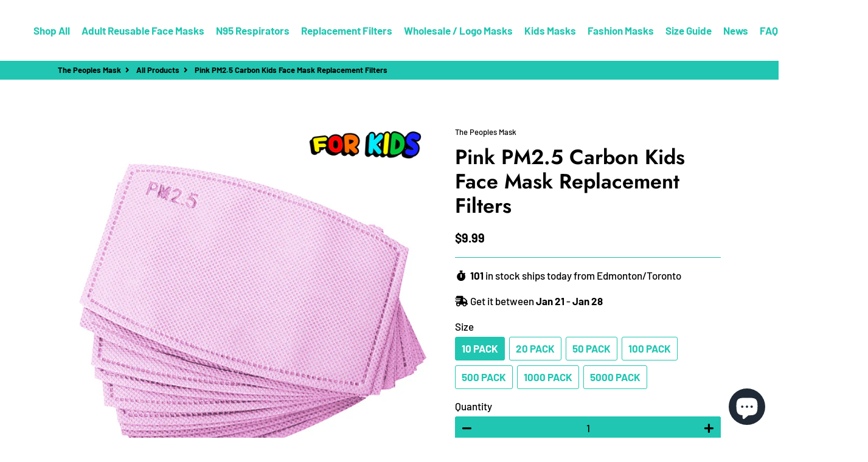

--- FILE ---
content_type: text/html; charset=utf-8
request_url: https://www.thepeoplesmask.com/collections/all/products/pink-pm2-5-carbon-kids-face-mask-replacement-filters
body_size: 58462
content:
<!doctype html>
<html class="no-js" lang="en">
<head>
<!-- Stock Alerts is generated by Ordersify -->
<style type="text/css">
  
</style>
<style type="text/css">
    
</style>
<script type="text/javascript">
  window.ORDERSIFY_BIS = window.ORDERSIFY_BIS || {};
  window.ORDERSIFY_BIS.template = "product";
  window.ORDERSIFY_BIS.language = "en";
  window.ORDERSIFY_BIS.primary_language = "en";
  window.ORDERSIFY_BIS.variant_inventory = [];
  window.ORDERSIFY_BIS.product_collections = [];
  
    window.ORDERSIFY_BIS.variant_inventory[37639715324071] = {
      inventory_management: "shopify",
      inventory_policy: "deny",
      inventory_quantity: 101
    };
  
    window.ORDERSIFY_BIS.variant_inventory[37639715356839] = {
      inventory_management: "shopify",
      inventory_policy: "deny",
      inventory_quantity: 2
    };
  
    window.ORDERSIFY_BIS.variant_inventory[37639715389607] = {
      inventory_management: "shopify",
      inventory_policy: "deny",
      inventory_quantity: 5
    };
  
    window.ORDERSIFY_BIS.variant_inventory[37639715422375] = {
      inventory_management: "shopify",
      inventory_policy: "deny",
      inventory_quantity: 3
    };
  
    window.ORDERSIFY_BIS.variant_inventory[37639715455143] = {
      inventory_management: "shopify",
      inventory_policy: "deny",
      inventory_quantity: 1
    };
  
    window.ORDERSIFY_BIS.variant_inventory[37639715487911] = {
      inventory_management: "shopify",
      inventory_policy: "deny",
      inventory_quantity: 1
    };
  
    window.ORDERSIFY_BIS.variant_inventory[37639715520679] = {
      inventory_management: "shopify",
      inventory_policy: "deny",
      inventory_quantity: 1
    };
  
  
    window.ORDERSIFY_BIS.product_collections.push({
      id: "233710846119",
    });
  
    window.ORDERSIFY_BIS.product_collections.push({
      id: "233711009959",
    });
  
    window.ORDERSIFY_BIS.product_collections.push({
      id: "233710682279",
    });
  
    window.ORDERSIFY_BIS.product_collections.push({
      id: "233710715047",
    });
  
    window.ORDERSIFY_BIS.product_collections.push({
      id: "233710747815",
    });
  
  window.ORDERSIFY_BIS.shop = "the-peoples-mask.myshopify.com";
  window.ORDERSIFY_BIS.variant_inventory = [];
  
    window.ORDERSIFY_BIS.variant_inventory[37639715324071] = {
      inventory_management: "shopify",
      inventory_policy: "deny",
      inventory_quantity: 101
    };
  
    window.ORDERSIFY_BIS.variant_inventory[37639715356839] = {
      inventory_management: "shopify",
      inventory_policy: "deny",
      inventory_quantity: 2
    };
  
    window.ORDERSIFY_BIS.variant_inventory[37639715389607] = {
      inventory_management: "shopify",
      inventory_policy: "deny",
      inventory_quantity: 5
    };
  
    window.ORDERSIFY_BIS.variant_inventory[37639715422375] = {
      inventory_management: "shopify",
      inventory_policy: "deny",
      inventory_quantity: 3
    };
  
    window.ORDERSIFY_BIS.variant_inventory[37639715455143] = {
      inventory_management: "shopify",
      inventory_policy: "deny",
      inventory_quantity: 1
    };
  
    window.ORDERSIFY_BIS.variant_inventory[37639715487911] = {
      inventory_management: "shopify",
      inventory_policy: "deny",
      inventory_quantity: 1
    };
  
    window.ORDERSIFY_BIS.variant_inventory[37639715520679] = {
      inventory_management: "shopify",
      inventory_policy: "deny",
      inventory_quantity: 1
    };
  
  
  window.ORDERSIFY_BIS.popupSetting = {
    "is_optin_enable": false,
    "is_preorder": false,
    "is_brand_mark": true,
    "font_family": "Work Sans",
    "is_multiple_language": true,
    "font_size": 14,
    "popup_border_radius": 4,
    "popup_heading_color": "#212b36",
    "popup_text_color": "#212b36",
    "is_message_enable": false,
    "is_sms_enable": false,
    "is_accepts_marketing_enable": false,
    "field_border_radius": 4,
    "popup_button_color": "#ffffff",
    "popup_button_bg_color": "#eb144c",
    "is_float_button": false,
    "is_inline_form": true,
    "inline_form_selector": null,
    "inline_form_position": null,
    "float_button_position": "right",
    "float_button_top": 15,
    "float_button_color": "#ffffff",
    "float_button_bg_color": "#eb144c",
    "is_inline_button": true,
    "inline_button_color": "#ffffff",
    "inline_button_bg_color": "#212b36",
    "is_push_notification_enable": false,
    "is_overlay_close": false,
    "ignore_collection_ids": "",
    "ignore_product_tags": "",
    "ignore_product_ids": "",
    "is_auto_translation": false,
    "selector": null,
    "selector_position": "right",
    "is_ga": true,
    "is_fp": true,
    "is_fb_checkbox": false,
    "fb_page_id": null,
    "is_pushowl": false
};
  window.ORDERSIFY_BIS.product = {"id":6136795660455,"title":"Pink PM2.5 Carbon Kids Face Mask Replacement Filters","handle":"pink-pm2-5-carbon-kids-face-mask-replacement-filters","description":"\u003cmeta charset=\"utf-8\"\u003e\n\u003cdiv data-mce-fragment=\"1\"\u003e\u003cstrong data-mce-fragment=\"1\"\u003e5 Layered Filters - Polypropylene Non-woven fabric + Melt-blown fabric + Activated carbon fabric\u003c\/strong\u003e\u003c\/div\u003e\n\u003cdiv data-mce-fragment=\"1\"\u003e\u003cstrong data-mce-fragment=\"1\"\u003e\u003c\/strong\u003e\u003c\/div\u003e\n\u003cdiv data-mce-fragment=\"1\"\u003e\u003cstrong data-mce-fragment=\"1\"\u003e\u003c\/strong\u003e\u003c\/div\u003e\n\u003cdiv data-mce-fragment=\"1\"\u003e\u003cstrong data-mce-fragment=\"1\"\u003e\u003c\/strong\u003e\u003c\/div\u003e\n\u003cdiv data-mce-fragment=\"1\"\u003e\u003cstrong data-mce-fragment=\"1\"\u003e\u003c\/strong\u003e\u003c\/div\u003e\n\u003cdiv data-mce-fragment=\"1\"\u003ePink PM2.5 Carbon Kids Face Mask Replacement Filters for Kids Cloth Face Masks with Filter Pockets are made from polypropylene, the same material used to make n95 masks. \u003c\/div\u003e\n\u003cdiv data-mce-fragment=\"1\"\u003e\u003c\/div\u003e\n\u003cdiv data-mce-fragment=\"1\"\u003e\u003c\/div\u003e\n\u003cdiv data-mce-fragment=\"1\"\u003eFun designs for kids provide comfort and protection, making breathing clean air super enjoyable! The Peoples Mask has customized kids sized pink face mask filters in bright fun colours so your child's filters look less like oversized bandaids and more like fun.\u003c\/div\u003e\n\u003cdiv data-mce-fragment=\"1\"\u003e\u003c\/div\u003e\n\u003cdiv data-mce-fragment=\"1\"\u003e\u003c\/div\u003e\n\u003cdiv data-mce-fragment=\"1\"\u003e\u003c\/div\u003e\n\u003cdiv data-mce-fragment=\"1\"\u003eActive carbon filters help protect, reduce and eliminate harmful dust, fumes, pollen, pollution, pet dander, some chemicals odours and much more.  The Peoples Mask reusable kids face masks with filters will help clean the air you breathe.\u003c\/div\u003e\n\u003cdiv data-mce-fragment=\"1\"\u003e\u003c\/div\u003e\n\u003cdiv data-mce-fragment=\"1\"\u003e\u003c\/div\u003e\n\u003cdiv data-mce-fragment=\"1\"\u003e\u003c\/div\u003e\n\u003cdiv data-mce-fragment=\"1\"\u003e\u003c\/div\u003e\n\u003cdiv data-mce-fragment=\"1\"\u003eDimensions:  \u003cmeta charset=\"utf-8\"\u003e \u003cspan data-mce-fragment=\"1\"\u003e 4.33\u003c\/span\u003e\u003cspan data-mce-fragment=\"1\"\u003e\u003cspan data-mce-fragment=\"1\"\u003ex 2.76 inches (11 x 7\u003c\/span\u003e\u003c\/span\u003e\u003cspan data-mce-fragment=\"1\"\u003e cm)\u003c\/span\u003e\n\u003c\/div\u003e\n\u003cdiv data-mce-fragment=\"1\"\u003e\u003cspan data-mce-fragment=\"1\"\u003eColour: Pink\u003c\/span\u003e\u003c\/div\u003e\n\u003cdiv data-mce-fragment=\"1\"\u003e\u003cspan data-mce-fragment=\"1\"\u003e\u003c\/span\u003e\u003c\/div\u003e\n\u003cdiv data-mce-fragment=\"1\"\u003e\u003c\/div\u003e\n\u003cdiv data-mce-fragment=\"1\"\u003e\n\u003cmeta charset=\"utf-8\"\u003e \u003cspan data-mce-fragment=\"1\"\u003eFits all standard kids size reusable Face Masks with filter pockets\u003c\/span\u003e\n\u003c\/div\u003e\n\u003cdiv data-mce-fragment=\"1\"\u003e\u003c\/div\u003e\n\u003cdiv data-mce-fragment=\"1\"\u003e\n\u003cmeta charset=\"utf-8\"\u003eThese Face Mask Filters Are Sold By Packs Of 10's , 50 filters per box\u003c\/div\u003e\n\u003cdiv data-mce-fragment=\"1\"\u003e\u003c\/div\u003e\n\u003cdiv data-mce-fragment=\"1\"\u003e\u003c\/div\u003e\n\u003cdiv data-mce-fragment=\"1\"\u003e\u003c\/div\u003e\n\u003cdiv data-mce-fragment=\"1\"\u003e\u003c\/div\u003e\n\u003cdiv data-mce-fragment=\"1\"\u003eBusinesses, schools or retailers looking to purchase face mask filters in bulk please contact us for bulk wholesale pricing:\u003cspan data-mce-fragment=\"1\"\u003e \u003c\/span\u003e\u003ca data-mce-fragment=\"1\" title=\"mailto:wholesale@thepeoplesmask.com\" href=\"mailto:wholesale@thepeoplesmask.com\"\u003ewholesale@thepeoplesmask.\u003c\/a\u003e\u003ca data-mce-fragment=\"1\" title=\"mailto:wholesale@thepeoplesmask.com\" href=\"mailto:wholesale@thepeoplesmask.com\" target=\"_blank\"\u003ecom\u003c\/a\u003e\n\u003c\/div\u003e\n\u003cdiv data-mce-fragment=\"1\"\u003e\u003c\/div\u003e\n\u003cdiv data-mce-fragment=\"1\"\u003e\u003c\/div\u003e\n\u003cdiv data-mce-fragment=\"1\"\u003e\u003c\/div\u003e\n\u003cdiv data-mce-fragment=\"1\"\u003e\u003cstrong data-mce-fragment=\"1\"\u003e\u003cspan data-mce-fragment=\"1\"\u003eWARNING: Not for Children under 3 years of age\u003c\/span\u003e\u003c\/strong\u003e\u003c\/div\u003e\n\u003cdiv data-mce-fragment=\"1\"\u003e\u003cstrong data-mce-fragment=\"1\"\u003e\u003cspan data-mce-fragment=\"1\"\u003e\u003c\/span\u003e\u003c\/strong\u003e\u003c\/div\u003e\n\u003cdiv data-mce-fragment=\"1\"\u003e\n\u003cmeta charset=\"utf-8\"\u003e \u003cstrong data-mce-fragment=\"1\"\u003e\u003cstrong data-mce-fragment=\"1\"\u003e\u003cspan data-mce-fragment=\"1\"\u003e\u003cspan data-mce-fragment=\"1\" style=\"text-decoration: underline; color: #00aaff;\"\u003e\u003cspan data-mce-fragment=\"1\" style=\"color: #319684; text-decoration: underline;\"\u003eProcessing \u0026amp; Shipping Details \u003c\/span\u003e\u003c\/span\u003e\u003c\/span\u003e\u003c\/strong\u003e\u003c\/strong\u003e\u003cmeta charset=\"utf-8\"\u003e \u003cstrong data-mce-fragment=\"1\"\u003e\u003cspan data-mce-fragment=\"1\"\u003e\u003cspan data-mce-fragment=\"1\" style=\"text-decoration: underline; color: #00aaff;\"\u003e\u003cspan data-mce-fragment=\"1\" style=\"color: #319684; text-decoration: underline;\"\u003eCanada\u003c\/span\u003e\u003c\/span\u003e\u003c\/span\u003e\u003c\/strong\u003e\n\u003c\/div\u003e\n\u003cdiv data-mce-fragment=\"1\"\u003e\u003cstrong data-mce-fragment=\"1\"\u003e\u003cspan data-mce-fragment=\"1\"\u003e\u003cspan data-mce-fragment=\"1\" style=\"text-decoration: underline; color: #00aaff;\"\u003e\u003cbr data-mce-fragment=\"1\"\u003e\u003c\/span\u003eProcessing Time: 1-2 Business Days\u003cbr data-mce-fragment=\"1\"\u003eShipping Time: 2-7 Business Days \u003cbr data-mce-fragment=\"1\"\u003e\u003cem data-mce-fragment=\"1\"\u003eWe also provide same day pickup in Edmonton \u0026amp; next day shipping in Canada via Fedex Priority Overnight. \u003c\/em\u003e\u003c\/span\u003e\u003c\/strong\u003e\u003c\/div\u003e\n\u003cdiv data-mce-fragment=\"1\"\u003e\u003cstrong data-mce-fragment=\"1\"\u003e\u003cspan data-mce-fragment=\"1\"\u003e\u003c\/span\u003e\u003c\/strong\u003e\u003c\/div\u003e\n\u003cdiv data-mce-fragment=\"1\"\u003e\u003cstrong data-mce-fragment=\"1\"\u003e\u003cspan data-mce-fragment=\"1\"\u003eUSA Shipping is 3-4 Business Days via USPS Priority Mail\u003cbr data-mce-fragment=\"1\"\u003e\u003cbr data-mce-fragment=\"1\"\u003e\u003cem data-mce-fragment=\"1\"\u003eFor health and safety reasons, all face masks are final sale and are unfortunately not eligible for a refund or an exchange.\u003c\/em\u003e\u003c\/span\u003e\u003c\/strong\u003e\u003c\/div\u003e","published_at":"2020-12-19T02:42:13-07:00","created_at":"2020-12-19T02:42:19-07:00","vendor":"The Peoples Mask","type":"Face Mask Filters","tags":["Kids Cloth Mask","Kids Mask Filter","Wholesale"],"price":999,"price_min":999,"price_max":324999,"available":true,"price_varies":true,"compare_at_price":null,"compare_at_price_min":0,"compare_at_price_max":0,"compare_at_price_varies":false,"variants":[{"id":37639715324071,"title":"10 PACK","option1":"10 PACK","option2":null,"option3":null,"sku":"10 PACK-PINK-KIDS-PM25-FILTER","requires_shipping":true,"taxable":true,"featured_image":{"id":22226394251431,"product_id":6136795660455,"position":1,"created_at":"2020-12-19T02:42:19-07:00","updated_at":"2021-03-01T01:27:57-07:00","alt":"Pink PM2.5 Kids Face Mask Replacement polypropylene Carbon Filters","width":2000,"height":2000,"src":"\/\/www.thepeoplesmask.com\/cdn\/shop\/products\/pm_25_pink_mask_filters_kids_Canada.png?v=1614587277","variant_ids":[37639715324071,37639715356839,37639715389607,37639715422375,37639715455143,37639715487911,37639715520679]},"available":true,"name":"Pink PM2.5 Carbon Kids Face Mask Replacement Filters - 10 PACK","public_title":"10 PACK","options":["10 PACK"],"price":999,"weight":20,"compare_at_price":null,"inventory_management":"shopify","barcode":"628011763419","featured_media":{"alt":"Pink PM2.5 Kids Face Mask Replacement polypropylene Carbon Filters","id":14402279243943,"position":1,"preview_image":{"aspect_ratio":1.0,"height":2000,"width":2000,"src":"\/\/www.thepeoplesmask.com\/cdn\/shop\/products\/pm_25_pink_mask_filters_kids_Canada.png?v=1614587277"}},"requires_selling_plan":false,"selling_plan_allocations":[]},{"id":37639715356839,"title":"20 PACK","option1":"20 PACK","option2":null,"option3":null,"sku":"20 PACK-PINK-KIDS-PM25-FILTER","requires_shipping":true,"taxable":true,"featured_image":{"id":22226394251431,"product_id":6136795660455,"position":1,"created_at":"2020-12-19T02:42:19-07:00","updated_at":"2021-03-01T01:27:57-07:00","alt":"Pink PM2.5 Kids Face Mask Replacement polypropylene Carbon Filters","width":2000,"height":2000,"src":"\/\/www.thepeoplesmask.com\/cdn\/shop\/products\/pm_25_pink_mask_filters_kids_Canada.png?v=1614587277","variant_ids":[37639715324071,37639715356839,37639715389607,37639715422375,37639715455143,37639715487911,37639715520679]},"available":true,"name":"Pink PM2.5 Carbon Kids Face Mask Replacement Filters - 20 PACK","public_title":"20 PACK","options":["20 PACK"],"price":1999,"weight":20,"compare_at_price":null,"inventory_management":"shopify","barcode":"628011763419","featured_media":{"alt":"Pink PM2.5 Kids Face Mask Replacement polypropylene Carbon Filters","id":14402279243943,"position":1,"preview_image":{"aspect_ratio":1.0,"height":2000,"width":2000,"src":"\/\/www.thepeoplesmask.com\/cdn\/shop\/products\/pm_25_pink_mask_filters_kids_Canada.png?v=1614587277"}},"requires_selling_plan":false,"selling_plan_allocations":[]},{"id":37639715389607,"title":"50 PACK","option1":"50 PACK","option2":null,"option3":null,"sku":"50 PACK-PINK-KIDS-PM25-FILTER","requires_shipping":true,"taxable":true,"featured_image":{"id":22226394251431,"product_id":6136795660455,"position":1,"created_at":"2020-12-19T02:42:19-07:00","updated_at":"2021-03-01T01:27:57-07:00","alt":"Pink PM2.5 Kids Face Mask Replacement polypropylene Carbon Filters","width":2000,"height":2000,"src":"\/\/www.thepeoplesmask.com\/cdn\/shop\/products\/pm_25_pink_mask_filters_kids_Canada.png?v=1614587277","variant_ids":[37639715324071,37639715356839,37639715389607,37639715422375,37639715455143,37639715487911,37639715520679]},"available":true,"name":"Pink PM2.5 Carbon Kids Face Mask Replacement Filters - 50 PACK","public_title":"50 PACK","options":["50 PACK"],"price":4499,"weight":20,"compare_at_price":null,"inventory_management":"shopify","barcode":"628011763419","featured_media":{"alt":"Pink PM2.5 Kids Face Mask Replacement polypropylene Carbon Filters","id":14402279243943,"position":1,"preview_image":{"aspect_ratio":1.0,"height":2000,"width":2000,"src":"\/\/www.thepeoplesmask.com\/cdn\/shop\/products\/pm_25_pink_mask_filters_kids_Canada.png?v=1614587277"}},"requires_selling_plan":false,"selling_plan_allocations":[]},{"id":37639715422375,"title":"100 PACK","option1":"100 PACK","option2":null,"option3":null,"sku":"100 PACK-PINK-KIDS-PM25-FILTER","requires_shipping":true,"taxable":true,"featured_image":{"id":22226394251431,"product_id":6136795660455,"position":1,"created_at":"2020-12-19T02:42:19-07:00","updated_at":"2021-03-01T01:27:57-07:00","alt":"Pink PM2.5 Kids Face Mask Replacement polypropylene Carbon Filters","width":2000,"height":2000,"src":"\/\/www.thepeoplesmask.com\/cdn\/shop\/products\/pm_25_pink_mask_filters_kids_Canada.png?v=1614587277","variant_ids":[37639715324071,37639715356839,37639715389607,37639715422375,37639715455143,37639715487911,37639715520679]},"available":true,"name":"Pink PM2.5 Carbon Kids Face Mask Replacement Filters - 100 PACK","public_title":"100 PACK","options":["100 PACK"],"price":8499,"weight":40,"compare_at_price":null,"inventory_management":"shopify","barcode":"628011763419","featured_media":{"alt":"Pink PM2.5 Kids Face Mask Replacement polypropylene Carbon Filters","id":14402279243943,"position":1,"preview_image":{"aspect_ratio":1.0,"height":2000,"width":2000,"src":"\/\/www.thepeoplesmask.com\/cdn\/shop\/products\/pm_25_pink_mask_filters_kids_Canada.png?v=1614587277"}},"requires_selling_plan":false,"selling_plan_allocations":[]},{"id":37639715455143,"title":"500 PACK","option1":"500 PACK","option2":null,"option3":null,"sku":"500 PACK-PINK-KIDS-PM25-FILTER","requires_shipping":true,"taxable":true,"featured_image":{"id":22226394251431,"product_id":6136795660455,"position":1,"created_at":"2020-12-19T02:42:19-07:00","updated_at":"2021-03-01T01:27:57-07:00","alt":"Pink PM2.5 Kids Face Mask Replacement polypropylene Carbon Filters","width":2000,"height":2000,"src":"\/\/www.thepeoplesmask.com\/cdn\/shop\/products\/pm_25_pink_mask_filters_kids_Canada.png?v=1614587277","variant_ids":[37639715324071,37639715356839,37639715389607,37639715422375,37639715455143,37639715487911,37639715520679]},"available":true,"name":"Pink PM2.5 Carbon Kids Face Mask Replacement Filters - 500 PACK","public_title":"500 PACK","options":["500 PACK"],"price":39999,"weight":40,"compare_at_price":null,"inventory_management":"shopify","barcode":"628011763419","featured_media":{"alt":"Pink PM2.5 Kids Face Mask Replacement polypropylene Carbon Filters","id":14402279243943,"position":1,"preview_image":{"aspect_ratio":1.0,"height":2000,"width":2000,"src":"\/\/www.thepeoplesmask.com\/cdn\/shop\/products\/pm_25_pink_mask_filters_kids_Canada.png?v=1614587277"}},"requires_selling_plan":false,"selling_plan_allocations":[]},{"id":37639715487911,"title":"1000 PACK","option1":"1000 PACK","option2":null,"option3":null,"sku":"1000 PACK-PINK-KIDS-PM25-FILTER","requires_shipping":true,"taxable":true,"featured_image":{"id":22226394251431,"product_id":6136795660455,"position":1,"created_at":"2020-12-19T02:42:19-07:00","updated_at":"2021-03-01T01:27:57-07:00","alt":"Pink PM2.5 Kids Face Mask Replacement polypropylene Carbon Filters","width":2000,"height":2000,"src":"\/\/www.thepeoplesmask.com\/cdn\/shop\/products\/pm_25_pink_mask_filters_kids_Canada.png?v=1614587277","variant_ids":[37639715324071,37639715356839,37639715389607,37639715422375,37639715455143,37639715487911,37639715520679]},"available":true,"name":"Pink PM2.5 Carbon Kids Face Mask Replacement Filters - 1000 PACK","public_title":"1000 PACK","options":["1000 PACK"],"price":74999,"weight":40,"compare_at_price":null,"inventory_management":"shopify","barcode":"628011763419","featured_media":{"alt":"Pink PM2.5 Kids Face Mask Replacement polypropylene Carbon Filters","id":14402279243943,"position":1,"preview_image":{"aspect_ratio":1.0,"height":2000,"width":2000,"src":"\/\/www.thepeoplesmask.com\/cdn\/shop\/products\/pm_25_pink_mask_filters_kids_Canada.png?v=1614587277"}},"requires_selling_plan":false,"selling_plan_allocations":[]},{"id":37639715520679,"title":"5000 PACK","option1":"5000 PACK","option2":null,"option3":null,"sku":"5000 PACK-PINK-KIDS-PM25-FILTER","requires_shipping":true,"taxable":true,"featured_image":{"id":22226394251431,"product_id":6136795660455,"position":1,"created_at":"2020-12-19T02:42:19-07:00","updated_at":"2021-03-01T01:27:57-07:00","alt":"Pink PM2.5 Kids Face Mask Replacement polypropylene Carbon Filters","width":2000,"height":2000,"src":"\/\/www.thepeoplesmask.com\/cdn\/shop\/products\/pm_25_pink_mask_filters_kids_Canada.png?v=1614587277","variant_ids":[37639715324071,37639715356839,37639715389607,37639715422375,37639715455143,37639715487911,37639715520679]},"available":true,"name":"Pink PM2.5 Carbon Kids Face Mask Replacement Filters - 5000 PACK","public_title":"5000 PACK","options":["5000 PACK"],"price":324999,"weight":40,"compare_at_price":null,"inventory_management":"shopify","barcode":"628011763419","featured_media":{"alt":"Pink PM2.5 Kids Face Mask Replacement polypropylene Carbon Filters","id":14402279243943,"position":1,"preview_image":{"aspect_ratio":1.0,"height":2000,"width":2000,"src":"\/\/www.thepeoplesmask.com\/cdn\/shop\/products\/pm_25_pink_mask_filters_kids_Canada.png?v=1614587277"}},"requires_selling_plan":false,"selling_plan_allocations":[]}],"images":["\/\/www.thepeoplesmask.com\/cdn\/shop\/products\/pm_25_pink_mask_filters_kids_Canada.png?v=1614587277","\/\/www.thepeoplesmask.com\/cdn\/shop\/products\/pink_face_mask_filters_kids_the_peoples_mask.png?v=1614587300"],"featured_image":"\/\/www.thepeoplesmask.com\/cdn\/shop\/products\/pm_25_pink_mask_filters_kids_Canada.png?v=1614587277","options":["Size"],"media":[{"alt":"Pink PM2.5 Kids Face Mask Replacement polypropylene Carbon Filters","id":14402279243943,"position":1,"preview_image":{"aspect_ratio":1.0,"height":2000,"width":2000,"src":"\/\/www.thepeoplesmask.com\/cdn\/shop\/products\/pm_25_pink_mask_filters_kids_Canada.png?v=1614587277"},"aspect_ratio":1.0,"height":2000,"media_type":"image","src":"\/\/www.thepeoplesmask.com\/cdn\/shop\/products\/pm_25_pink_mask_filters_kids_Canada.png?v=1614587277","width":2000},{"alt":"Polypropylene carbon replacements filters for kids face mask with filter pocket","id":14402279276711,"position":2,"preview_image":{"aspect_ratio":1.0,"height":2000,"width":2000,"src":"\/\/www.thepeoplesmask.com\/cdn\/shop\/products\/pink_face_mask_filters_kids_the_peoples_mask.png?v=1614587300"},"aspect_ratio":1.0,"height":2000,"media_type":"image","src":"\/\/www.thepeoplesmask.com\/cdn\/shop\/products\/pink_face_mask_filters_kids_the_peoples_mask.png?v=1614587300","width":2000}],"requires_selling_plan":false,"selling_plan_groups":[],"content":"\u003cmeta charset=\"utf-8\"\u003e\n\u003cdiv data-mce-fragment=\"1\"\u003e\u003cstrong data-mce-fragment=\"1\"\u003e5 Layered Filters - Polypropylene Non-woven fabric + Melt-blown fabric + Activated carbon fabric\u003c\/strong\u003e\u003c\/div\u003e\n\u003cdiv data-mce-fragment=\"1\"\u003e\u003cstrong data-mce-fragment=\"1\"\u003e\u003c\/strong\u003e\u003c\/div\u003e\n\u003cdiv data-mce-fragment=\"1\"\u003e\u003cstrong data-mce-fragment=\"1\"\u003e\u003c\/strong\u003e\u003c\/div\u003e\n\u003cdiv data-mce-fragment=\"1\"\u003e\u003cstrong data-mce-fragment=\"1\"\u003e\u003c\/strong\u003e\u003c\/div\u003e\n\u003cdiv data-mce-fragment=\"1\"\u003e\u003cstrong data-mce-fragment=\"1\"\u003e\u003c\/strong\u003e\u003c\/div\u003e\n\u003cdiv data-mce-fragment=\"1\"\u003ePink PM2.5 Carbon Kids Face Mask Replacement Filters for Kids Cloth Face Masks with Filter Pockets are made from polypropylene, the same material used to make n95 masks. \u003c\/div\u003e\n\u003cdiv data-mce-fragment=\"1\"\u003e\u003c\/div\u003e\n\u003cdiv data-mce-fragment=\"1\"\u003e\u003c\/div\u003e\n\u003cdiv data-mce-fragment=\"1\"\u003eFun designs for kids provide comfort and protection, making breathing clean air super enjoyable! The Peoples Mask has customized kids sized pink face mask filters in bright fun colours so your child's filters look less like oversized bandaids and more like fun.\u003c\/div\u003e\n\u003cdiv data-mce-fragment=\"1\"\u003e\u003c\/div\u003e\n\u003cdiv data-mce-fragment=\"1\"\u003e\u003c\/div\u003e\n\u003cdiv data-mce-fragment=\"1\"\u003e\u003c\/div\u003e\n\u003cdiv data-mce-fragment=\"1\"\u003eActive carbon filters help protect, reduce and eliminate harmful dust, fumes, pollen, pollution, pet dander, some chemicals odours and much more.  The Peoples Mask reusable kids face masks with filters will help clean the air you breathe.\u003c\/div\u003e\n\u003cdiv data-mce-fragment=\"1\"\u003e\u003c\/div\u003e\n\u003cdiv data-mce-fragment=\"1\"\u003e\u003c\/div\u003e\n\u003cdiv data-mce-fragment=\"1\"\u003e\u003c\/div\u003e\n\u003cdiv data-mce-fragment=\"1\"\u003e\u003c\/div\u003e\n\u003cdiv data-mce-fragment=\"1\"\u003eDimensions:  \u003cmeta charset=\"utf-8\"\u003e \u003cspan data-mce-fragment=\"1\"\u003e 4.33\u003c\/span\u003e\u003cspan data-mce-fragment=\"1\"\u003e\u003cspan data-mce-fragment=\"1\"\u003ex 2.76 inches (11 x 7\u003c\/span\u003e\u003c\/span\u003e\u003cspan data-mce-fragment=\"1\"\u003e cm)\u003c\/span\u003e\n\u003c\/div\u003e\n\u003cdiv data-mce-fragment=\"1\"\u003e\u003cspan data-mce-fragment=\"1\"\u003eColour: Pink\u003c\/span\u003e\u003c\/div\u003e\n\u003cdiv data-mce-fragment=\"1\"\u003e\u003cspan data-mce-fragment=\"1\"\u003e\u003c\/span\u003e\u003c\/div\u003e\n\u003cdiv data-mce-fragment=\"1\"\u003e\u003c\/div\u003e\n\u003cdiv data-mce-fragment=\"1\"\u003e\n\u003cmeta charset=\"utf-8\"\u003e \u003cspan data-mce-fragment=\"1\"\u003eFits all standard kids size reusable Face Masks with filter pockets\u003c\/span\u003e\n\u003c\/div\u003e\n\u003cdiv data-mce-fragment=\"1\"\u003e\u003c\/div\u003e\n\u003cdiv data-mce-fragment=\"1\"\u003e\n\u003cmeta charset=\"utf-8\"\u003eThese Face Mask Filters Are Sold By Packs Of 10's , 50 filters per box\u003c\/div\u003e\n\u003cdiv data-mce-fragment=\"1\"\u003e\u003c\/div\u003e\n\u003cdiv data-mce-fragment=\"1\"\u003e\u003c\/div\u003e\n\u003cdiv data-mce-fragment=\"1\"\u003e\u003c\/div\u003e\n\u003cdiv data-mce-fragment=\"1\"\u003e\u003c\/div\u003e\n\u003cdiv data-mce-fragment=\"1\"\u003eBusinesses, schools or retailers looking to purchase face mask filters in bulk please contact us for bulk wholesale pricing:\u003cspan data-mce-fragment=\"1\"\u003e \u003c\/span\u003e\u003ca data-mce-fragment=\"1\" title=\"mailto:wholesale@thepeoplesmask.com\" href=\"mailto:wholesale@thepeoplesmask.com\"\u003ewholesale@thepeoplesmask.\u003c\/a\u003e\u003ca data-mce-fragment=\"1\" title=\"mailto:wholesale@thepeoplesmask.com\" href=\"mailto:wholesale@thepeoplesmask.com\" target=\"_blank\"\u003ecom\u003c\/a\u003e\n\u003c\/div\u003e\n\u003cdiv data-mce-fragment=\"1\"\u003e\u003c\/div\u003e\n\u003cdiv data-mce-fragment=\"1\"\u003e\u003c\/div\u003e\n\u003cdiv data-mce-fragment=\"1\"\u003e\u003c\/div\u003e\n\u003cdiv data-mce-fragment=\"1\"\u003e\u003cstrong data-mce-fragment=\"1\"\u003e\u003cspan data-mce-fragment=\"1\"\u003eWARNING: Not for Children under 3 years of age\u003c\/span\u003e\u003c\/strong\u003e\u003c\/div\u003e\n\u003cdiv data-mce-fragment=\"1\"\u003e\u003cstrong data-mce-fragment=\"1\"\u003e\u003cspan data-mce-fragment=\"1\"\u003e\u003c\/span\u003e\u003c\/strong\u003e\u003c\/div\u003e\n\u003cdiv data-mce-fragment=\"1\"\u003e\n\u003cmeta charset=\"utf-8\"\u003e \u003cstrong data-mce-fragment=\"1\"\u003e\u003cstrong data-mce-fragment=\"1\"\u003e\u003cspan data-mce-fragment=\"1\"\u003e\u003cspan data-mce-fragment=\"1\" style=\"text-decoration: underline; color: #00aaff;\"\u003e\u003cspan data-mce-fragment=\"1\" style=\"color: #319684; text-decoration: underline;\"\u003eProcessing \u0026amp; Shipping Details \u003c\/span\u003e\u003c\/span\u003e\u003c\/span\u003e\u003c\/strong\u003e\u003c\/strong\u003e\u003cmeta charset=\"utf-8\"\u003e \u003cstrong data-mce-fragment=\"1\"\u003e\u003cspan data-mce-fragment=\"1\"\u003e\u003cspan data-mce-fragment=\"1\" style=\"text-decoration: underline; color: #00aaff;\"\u003e\u003cspan data-mce-fragment=\"1\" style=\"color: #319684; text-decoration: underline;\"\u003eCanada\u003c\/span\u003e\u003c\/span\u003e\u003c\/span\u003e\u003c\/strong\u003e\n\u003c\/div\u003e\n\u003cdiv data-mce-fragment=\"1\"\u003e\u003cstrong data-mce-fragment=\"1\"\u003e\u003cspan data-mce-fragment=\"1\"\u003e\u003cspan data-mce-fragment=\"1\" style=\"text-decoration: underline; color: #00aaff;\"\u003e\u003cbr data-mce-fragment=\"1\"\u003e\u003c\/span\u003eProcessing Time: 1-2 Business Days\u003cbr data-mce-fragment=\"1\"\u003eShipping Time: 2-7 Business Days \u003cbr data-mce-fragment=\"1\"\u003e\u003cem data-mce-fragment=\"1\"\u003eWe also provide same day pickup in Edmonton \u0026amp; next day shipping in Canada via Fedex Priority Overnight. \u003c\/em\u003e\u003c\/span\u003e\u003c\/strong\u003e\u003c\/div\u003e\n\u003cdiv data-mce-fragment=\"1\"\u003e\u003cstrong data-mce-fragment=\"1\"\u003e\u003cspan data-mce-fragment=\"1\"\u003e\u003c\/span\u003e\u003c\/strong\u003e\u003c\/div\u003e\n\u003cdiv data-mce-fragment=\"1\"\u003e\u003cstrong data-mce-fragment=\"1\"\u003e\u003cspan data-mce-fragment=\"1\"\u003eUSA Shipping is 3-4 Business Days via USPS Priority Mail\u003cbr data-mce-fragment=\"1\"\u003e\u003cbr data-mce-fragment=\"1\"\u003e\u003cem data-mce-fragment=\"1\"\u003eFor health and safety reasons, all face masks are final sale and are unfortunately not eligible for a refund or an exchange.\u003c\/em\u003e\u003c\/span\u003e\u003c\/strong\u003e\u003c\/div\u003e"};
  window.ORDERSIFY_BIS.currentVariant = {"id":37639715324071,"title":"10 PACK","option1":"10 PACK","option2":null,"option3":null,"sku":"10 PACK-PINK-KIDS-PM25-FILTER","requires_shipping":true,"taxable":true,"featured_image":{"id":22226394251431,"product_id":6136795660455,"position":1,"created_at":"2020-12-19T02:42:19-07:00","updated_at":"2021-03-01T01:27:57-07:00","alt":"Pink PM2.5 Kids Face Mask Replacement polypropylene Carbon Filters","width":2000,"height":2000,"src":"\/\/www.thepeoplesmask.com\/cdn\/shop\/products\/pm_25_pink_mask_filters_kids_Canada.png?v=1614587277","variant_ids":[37639715324071,37639715356839,37639715389607,37639715422375,37639715455143,37639715487911,37639715520679]},"available":true,"name":"Pink PM2.5 Carbon Kids Face Mask Replacement Filters - 10 PACK","public_title":"10 PACK","options":["10 PACK"],"price":999,"weight":20,"compare_at_price":null,"inventory_management":"shopify","barcode":"628011763419","featured_media":{"alt":"Pink PM2.5 Kids Face Mask Replacement polypropylene Carbon Filters","id":14402279243943,"position":1,"preview_image":{"aspect_ratio":1.0,"height":2000,"width":2000,"src":"\/\/www.thepeoplesmask.com\/cdn\/shop\/products\/pm_25_pink_mask_filters_kids_Canada.png?v=1614587277"}},"requires_selling_plan":false,"selling_plan_allocations":[]};
  window.ORDERSIFY_BIS.stockRemainingSetting = {
    "status": false,
    "selector": "#osf_stock_remaining",
    "selector_position": "inside",
    "font_family": "Lato",
    "font_size": 13,
    "content": "Low stock! Only {{ quantity }} items left!",
    "display_quantity": 100
};
  
    window.ORDERSIFY_BIS.translations = {
    "en": {
        "inline_button_text": "Notify when available",
        "float_button_text": "Notify when available",
        "popup_heading": "Notify me when available",
        "popup_description": "We will send you a notification as soon as this product is available again.",
        "popup_button_text": "Notify me",
        "popup_note": "We respect your privacy and don't share your email with anybody.",
        "field_email_placeholder": "eg. username@example.com",
        "field_message_placeholder": "Tell something about your requirements to shop",
        "success_text": "You subscribed notification successfully",
        "required_email": "Your email is required",
        "invalid_email": "Your email is invalid",
        "invalid_message": "Your message must be less then 255 characters",
        "push_notification_message": "Receive via web notification",
        "low_stock_content": "Low stock! Only {{ quantity }} items left!",
        "optin_message": null,
        "please_agree": null
    }
};
  
</script>

<!-- End of Stock Alerts is generated by Ordersify -->

<meta name="google-site-verification" content="HJMnctGm32SoX0XjDQhA4Wtk04ir88_-Mm5AgM4KhvU" /><meta name="ahrefs-site-verification" content="f92747453bd88069b318385bde0943f095647f97398b97078d1051093799d28a">
 <meta name='dmca-site-verification' content='bmtHVERBSmVpWncxWXpHY3QwZTRkU3BtazdGOGdjTC9Za0d4aSttYmI2bz01' />
<meta name="smart-seo-integrated" content="true" /><title>Pink PM2.5 Carbon Kids Face Mask Replacement Filters Canada</title>
<meta name="description" content="Face Mask Replacement Filters for Kids Cloth Face Masks with Filter Pockets are made from polypropylene, the same material used to make n95 masks. Fun designs for kids provide comfort and protection, making breathing clean air super enjoyable! The Peoples Mask has customized kids sized pink pm2.5 face mask filters in bright fun colours so your child&#39;s filters look less like oversized bandaids and more like fun. Active carbon filters help protect, reduce and eliminate harmful dust, fumes, pollen, pollution, pet dander, some chemicals odours and much more.&amp;nbsp; The Peoples Mask reusable kids face masks with filters will help clean the air you breathe. Dimensions:&amp;nbsp;&amp;nbsp;&amp;nbsp;3.9 x 2.7 inches (20 x 12 cm) Colour: Pink Fits all standard kids size reusable Face Masks with filter pockets These Face Mask Filters&amp;nbsp;Are Sold By Packs Of 10&#39;s , 50 filters per box Businesses, schools or retailers looking to purchase face mask filters in bulk please contact us for bulk wholesale pricing:wholesale@thepeoplesmask.com WARNING: Not for Children under 3 years of age Processing &amp; Shipping DetailsProcessing Time: 1-2 Business DaysShipping Time: 2-7 Business Days&amp;nbsp;We also provide same day pickup in Edmonton &amp; next day shipping via Fedex Priority Overnight.&amp;nbsp;For health and safety reasons, all face masks are final sale and are unfortunately not eligible for a refund or an exchange." />
<meta name="smartseo-keyword" content="" />
<meta name="smartseo-timestamp" content="0" />

<!--JSON-LD data generated by Smart SEO--><script type="application/ld+json">{"@context":"http://schema.org/","@type":"Product","gtin12":"628011763419","productId":"628011763419","url":"https://www.thepeoplesmask.com/products/pink-pm2-5-carbon-kids-face-mask-replacement-filters","name":"Pink PM2.5 Carbon Kids Face Mask Replacement Filters Canada","image":"https://www.thepeoplesmask.com/cdn/shop/products/pm_25_pink_mask_filters_kids_Canada.png?v=1614587277","description":"Face Mask Replacement Filters for Kids Cloth Face Masks with Filter Pockets are made from polypropylene, the same material used to make n95 masks. Fun designs for kids provide comfort and protection, making breathing clean air super enjoyable! The Peoples Mask has customized kids sized pink pm2.5 face mask filters in bright fun colours so your child&#39;s filters look less like oversized bandaids and more like fun. Active carbon filters help protect, reduce and eliminate harmful dust, fumes, pollen, pollution, pet dander, some chemicals odours and much more.&amp;nbsp; The Peoples Mask reusable kids face masks with filters will help clean the air you breathe. Dimensions:&amp;nbsp;&amp;nbsp;&amp;nbsp;3.9 x 2.7 inches (20 x 12 cm) Colour:Pink Fits all standard kids size reusable Face Masks with filter pockets These Face Mask Filters&amp;nbsp;Are Sold By Packs Of 10&#39;s , 50 filters per box Businesses, schools or retailers looking to purchase face mask filters in bulk please contact us for bulk wholesale pricing:wholesale@thepeoplesmask.com WARNING:Not for Children under 3 years of age Processing &amp; Shipping DetailsProcessing Time:1-2 Business DaysShipping Time:2-7 Business Days&amp;nbsp;We also provide same day pickup in Edmonton &amp; next day shipping via Fedex Priority Overnight.&amp;nbsp;For health and safety reasons, all face masks are final sale and are unfortunately not eligible for a refund or an exchange.","brand":{"name":"The Peoples Mask"},"sku":"10 PACK-PINK-KIDS-PM25-FILTER","weight":"0.02kg","offers":[{"@type":"Offer" ,"gtin12":"628011763419","priceCurrency":"CAD","price":"9.99","priceValidUntil":"2026-04-19","availability":"http://schema.org/InStock","itemCondition":"http://schema.org/NewCondition","sku":"10 PACK-PINK-KIDS-PM25-FILTER","name":"10 PACK","url":"https://www.thepeoplesmask.com/products/pink-pm2-5-carbon-kids-face-mask-replacement-filters?variant=37639715324071","seller":{"@type":"Organization","name":"The Peoples Mask"}},{"@type":"Offer" ,"gtin12":"628011763419","priceCurrency":"CAD","price":"19.99","priceValidUntil":"2026-04-19","availability":"http://schema.org/InStock","itemCondition":"http://schema.org/NewCondition","sku":"20 PACK-PINK-KIDS-PM25-FILTER","name":"20 PACK","url":"https://www.thepeoplesmask.com/products/pink-pm2-5-carbon-kids-face-mask-replacement-filters?variant=37639715356839","seller":{"@type":"Organization","name":"The Peoples Mask"}},{"@type":"Offer" ,"gtin12":"628011763419","priceCurrency":"CAD","price":"44.99","priceValidUntil":"2026-04-19","availability":"http://schema.org/InStock","itemCondition":"http://schema.org/NewCondition","sku":"50 PACK-PINK-KIDS-PM25-FILTER","name":"50 PACK","url":"https://www.thepeoplesmask.com/products/pink-pm2-5-carbon-kids-face-mask-replacement-filters?variant=37639715389607","seller":{"@type":"Organization","name":"The Peoples Mask"}},{"@type":"Offer" ,"gtin12":"628011763419","priceCurrency":"CAD","price":"84.99","priceValidUntil":"2026-04-19","availability":"http://schema.org/InStock","itemCondition":"http://schema.org/NewCondition","sku":"100 PACK-PINK-KIDS-PM25-FILTER","name":"100 PACK","url":"https://www.thepeoplesmask.com/products/pink-pm2-5-carbon-kids-face-mask-replacement-filters?variant=37639715422375","seller":{"@type":"Organization","name":"The Peoples Mask"}},{"@type":"Offer" ,"gtin12":"628011763419","priceCurrency":"CAD","price":"399.99","priceValidUntil":"2026-04-19","availability":"http://schema.org/InStock","itemCondition":"http://schema.org/NewCondition","sku":"500 PACK-PINK-KIDS-PM25-FILTER","name":"500 PACK","url":"https://www.thepeoplesmask.com/products/pink-pm2-5-carbon-kids-face-mask-replacement-filters?variant=37639715455143","seller":{"@type":"Organization","name":"The Peoples Mask"}},{"@type":"Offer" ,"gtin12":"628011763419","priceCurrency":"CAD","price":"749.99","priceValidUntil":"2026-04-19","availability":"http://schema.org/InStock","itemCondition":"http://schema.org/NewCondition","sku":"1000 PACK-PINK-KIDS-PM25-FILTER","name":"1000 PACK","url":"https://www.thepeoplesmask.com/products/pink-pm2-5-carbon-kids-face-mask-replacement-filters?variant=37639715487911","seller":{"@type":"Organization","name":"The Peoples Mask"}},{"@type":"Offer" ,"gtin12":"628011763419","priceCurrency":"CAD","price":"3249.99","priceValidUntil":"2026-04-19","availability":"http://schema.org/InStock","itemCondition":"http://schema.org/NewCondition","sku":"5000 PACK-PINK-KIDS-PM25-FILTER","name":"5000 PACK","url":"https://www.thepeoplesmask.com/products/pink-pm2-5-carbon-kids-face-mask-replacement-filters?variant=37639715520679","seller":{"@type":"Organization","name":"The Peoples Mask"}}],"aggregateRating":{ "@type":"AggregateRating", "ratingValue":4.9, "ratingCount":89} ,"review":{"@type":"Review","reviewRating":{"@type":"Rating","ratingValue":"4.9","bestRating":"5"},"author":{"@type":"Person","name":"The Peoples Mask"}}}</script><!--JSON-LD data generated by Smart SEO-->
<script type="application/ld+json">
    {
        "@context": "http://schema.org",
        "@type": "BreadcrumbList",
        "itemListElement": [
            {
                "@type": "ListItem",
                "position": 1,
                "item": {
                    "@type": "Website",
                    "@id": "https://www.thepeoplesmask.com",
                    "name": "Translation missing: en.general.breadcrumbs.home"
                }
            },
            {
                "@type": "ListItem",
                "position": 2,
                "item": {
                    "@type": "CollectionPage",
                    "@id": "https://www.thepeoplesmask.com/collections/all",
                    "name": "All Products"
                }
            },
            {
                "@type": "ListItem",
                "position": 3,
                "item": {
                    "@type": "WebPage",
                    "@id": "https://www.thepeoplesmask.com/collections/all/products/pink-pm2-5-carbon-kids-face-mask-replacement-filters",
                    "name": "Pink PM2.5 Carbon Kids Face Mask Replacement Filters"
                }
            }
        ]
    }
</script>
<!--JSON-LD data generated by Smart SEO-->
<script type="application/ld+json">
    {
        "@context": "https://schema.org",
        "@type": "Store",
        "name": "The Peoples Mask",
        "url": "https://www.thepeoplesmask.com",
        "description": "The Peoples Mask, premium reusable 3 Layer Face masks with carbon filters that follow Health Canada reusable Face mask guidelines and are ethically made in Canada. Masks ship in 24 hours from fulfillment centres in Edmonton and Toronto. ",
        "logo": "https://cdn.shopify.com/s/files/1/0516/1782/4935/files/The-Peoples-Mask_Logo_15ac7967-bab7-4788-9cf8-da44d4d2ead2.png?v=1647514957",
        "image": "https://cdn.shopify.com/s/files/1/0516/1782/4935/files/The-Peoples-Mask_Logo_15ac7967-bab7-4788-9cf8-da44d4d2ead2.png?v=1647514957",
        "sameAs": ["https://www.facebook.com/thepeoplemask","https://www.facebook.com/thepeoplemask","https://www.twitter.com/Peoplesmaskca","https://www.linkedin.com/company/thepeoplesmask","https://www.pinterest.ca/thepeoplesmask"],
        "hasMap": "https://www.google.com/maps/@53.491694,-113.4444341,16z",
        "address": {
            "@type": "PostalAddress",
            "streetAddress": "858 8015 Roper Road",
            "addressLocality": "Edmonton",
            "addressRegion": "Alberta",
            "postalCode": "T6E 6S4",
            "addressCountry": "Canada"
        },
        "priceRange": "$$$",
        "telephone": "7803065101",
        "geo": {
            "@type": "GeoCoordinates",
            "latitude": 53.491694,
            "longitude": -113.4444341
        }
    }
</script>

<!-- "snippets/booster-seo.liquid" was not rendered, the associated app was uninstalled -->
  <meta name="p:domain_verify" content="601dbdfca8ad2c35f63f59510ee16e76"/>
  <meta name="google-site-verification" content="HJMnctGm32SoX0XjDQhA4Wtk04ir88_-Mm5AgM4KhvU" />
  <!-- Basic page needs ================================================== -->
  <meta charset="utf-8">
  <meta http-equiv="X-UA-Compatible" content="IE=edge,chrome=1">
  <link rel="canonical" href="https://www.thepeoplesmask.com/products/pink-pm2-5-carbon-kids-face-mask-replacement-filters">
  <meta name="viewport" content="width=device-width,initial-scale=1,shrink-to-fit=no">
  <meta name="theme-color" content="#20c6b1">
  <meta name="apple-mobile-web-app-capable" content="yes">
  <meta name="mobile-web-app-capable" content="yes">
  <meta name="author" content="Debutify">

  <!-- Fav icon ================================================== -->
  
    <link sizes="192x192" rel="shortcut icon" href="//www.thepeoplesmask.com/cdn/shop/files/thepeoplesmaskfaviconfacemaskpink_192x192.png?v=1614391688" type="image/png">
  

  <!-- Title and description ================================================== -->
  

  

  <!-- Social meta ================================================== -->
  <!-- /snippets/social-meta-tags.liquid -->




<meta property="og:site_name" content="The Peoples Mask">
<meta property="og:url" content="https://www.thepeoplesmask.com/products/pink-pm2-5-carbon-kids-face-mask-replacement-filters">
<meta property="og:title" content="Pink PM2.5 Carbon Kids Face Mask Replacement Filters">
<meta property="og:type" content="product">
<meta property="og:description" content="Face Mask Replacement Filters for Kids Cloth Face Masks with Filter Pockets are made from polypropylene, the same material used to make n95 masks. Fun designs for kids provide comfort and protection, making breathing clean air super enjoyable! The Peoples Mask has customized kids sized pink pm2.5 face mask filters in bright fun colours so your child&#39;s filters look less like oversized bandaids and more like fun. Active carbon filters help protect, reduce and eliminate harmful dust, fumes, pollen, pollution, pet dander, some chemicals odours and much more.&amp;nbsp; The Peoples Mask reusable kids face masks with filters will help clean the air you breathe. Dimensions:&amp;nbsp;&amp;nbsp;&amp;nbsp;3.9 x 2.7 inches (20 x 12 cm) Colour: Pink Fits all standard kids size reusable Face Masks with filter pockets These Face Mask Filters&amp;nbsp;Are Sold By Packs Of 10&#39;s , 50 filters per box Businesses, schools or retailers looking to purchase face mask filters in bulk please contact us for bulk wholesale pricing:wholesale@thepeoplesmask.com WARNING: Not for Children under 3 years of age Processing &amp; Shipping DetailsProcessing Time: 1-2 Business DaysShipping Time: 2-7 Business Days&amp;nbsp;We also provide same day pickup in Edmonton &amp; next day shipping via Fedex Priority Overnight.&amp;nbsp;For health and safety reasons, all face masks are final sale and are unfortunately not eligible for a refund or an exchange.">

  <meta property="og:price:amount" content="9.99">
  <meta property="og:price:currency" content="CAD">

<meta property="og:image" content="http://www.thepeoplesmask.com/cdn/shop/products/pm_25_pink_mask_filters_kids_Canada_1200x1200.png?v=1614587277"><meta property="og:image" content="http://www.thepeoplesmask.com/cdn/shop/products/pink_face_mask_filters_kids_the_peoples_mask_1200x1200.png?v=1614587300">
<meta property="og:image:secure_url" content="https://www.thepeoplesmask.com/cdn/shop/products/pm_25_pink_mask_filters_kids_Canada_1200x1200.png?v=1614587277"><meta property="og:image:secure_url" content="https://www.thepeoplesmask.com/cdn/shop/products/pink_face_mask_filters_kids_the_peoples_mask_1200x1200.png?v=1614587300">


  <meta name="twitter:site" content="@peoplesmaskca">

<meta name="twitter:card" content="summary_large_image">
<meta name="twitter:title" content="Pink PM2.5 Carbon Kids Face Mask Replacement Filters">
<meta name="twitter:description" content="Face Mask Replacement Filters for Kids Cloth Face Masks with Filter Pockets are made from polypropylene, the same material used to make n95 masks. Fun designs for kids provide comfort and protection, making breathing clean air super enjoyable! The Peoples Mask has customized kids sized pink pm2.5 face mask filters in bright fun colours so your child&#39;s filters look less like oversized bandaids and more like fun. Active carbon filters help protect, reduce and eliminate harmful dust, fumes, pollen, pollution, pet dander, some chemicals odours and much more.&amp;nbsp; The Peoples Mask reusable kids face masks with filters will help clean the air you breathe. Dimensions:&amp;nbsp;&amp;nbsp;&amp;nbsp;3.9 x 2.7 inches (20 x 12 cm) Colour: Pink Fits all standard kids size reusable Face Masks with filter pockets These Face Mask Filters&amp;nbsp;Are Sold By Packs Of 10&#39;s , 50 filters per box Businesses, schools or retailers looking to purchase face mask filters in bulk please contact us for bulk wholesale pricing:wholesale@thepeoplesmask.com WARNING: Not for Children under 3 years of age Processing &amp; Shipping DetailsProcessing Time: 1-2 Business DaysShipping Time: 2-7 Business Days&amp;nbsp;We also provide same day pickup in Edmonton &amp; next day shipping via Fedex Priority Overnight.&amp;nbsp;For health and safety reasons, all face masks are final sale and are unfortunately not eligible for a refund or an exchange.">


  <!-- CSS ================================================== -->
  <link href="//www.thepeoplesmask.com/cdn/shop/t/2/assets/theme.scss.css?v=28736329513929043311759259908" rel="stylesheet" type="text/css" media="all" />

  <!-- Vendors ================================================== -->
  <link rel="stylesheet" href="https://use.fontawesome.com/releases/v5.7.2/css/all.css" integrity="sha384-fnmOCqbTlWIlj8LyTjo7mOUStjsKC4pOpQbqyi7RrhN7udi9RwhKkMHpvLbHG9Sr" crossorigin="anonymous">
  
  <!-- Sections ================================================== -->
  <script>
    window.theme = window.theme || {};
    theme.strings = {
      zoomClose: "Close (Esc)",
      zoomPrev: "Previous (Left arrow key)",
      zoomNext: "Next (Right arrow key)",
      moneyFormat: "\u003cspan class=money\u003e${{amount}}\u003c\/span\u003e",
      addressError: "Error looking up that address",
      addressNoResults: "No results for that address",
      addressQueryLimit: "You have exceeded the Google API usage limit. Consider upgrading to a \u003ca href=\"https:\/\/developers.google.com\/maps\/premium\/usage-limits\"\u003ePremium Plan\u003c\/a\u003e.",
      authError: "There was a problem authenticating your Google Maps account.",
      cartCookie: "Enable cookies to use the shopping cart"
    };
    theme.settings = {
      cartType: "page",
      gridType: null
    };
  </script>

  <script src="//www.thepeoplesmask.com/cdn/shop/t/2/assets/jquery-2.2.3.min.js?v=58211863146907186831608370352" type="text/javascript"></script>
  
  <script id="currencyDetector">
    function setCurrency(){
      if (localStorage.currencySet) {} else {
        $.getJSON('https://ipapi.co/json/', function(data) {
          var json = JSON.stringify(data, null, 2);
          var obj = JSON.parse(json);
          var currency = obj.currency;
          var defaultCurrency = "CAD";
          var currencySelector = $(".currency-selector");
          var currentCurrency = currencySelector.val();
          var currencyForm = $(".currency-form");
          
          if (currency == currentCurrency) {} else {if (currency == 'AED'){
                currencySelector.val('AED').trigger('change');
              }else if (currency == 'AFN'){
                currencySelector.val('AFN').trigger('change');
              }else if (currency == 'ALL'){
                currencySelector.val('ALL').trigger('change');
              }else if (currency == 'AMD'){
                currencySelector.val('AMD').trigger('change');
              }else if (currency == 'ANG'){
                currencySelector.val('ANG').trigger('change');
              }else if (currency == 'AUD'){
                currencySelector.val('AUD').trigger('change');
              }else if (currency == 'AWG'){
                currencySelector.val('AWG').trigger('change');
              }else if (currency == 'AZN'){
                currencySelector.val('AZN').trigger('change');
              }else if (currency == 'BAM'){
                currencySelector.val('BAM').trigger('change');
              }else if (currency == 'BBD'){
                currencySelector.val('BBD').trigger('change');
              }else if (currency == 'BDT'){
                currencySelector.val('BDT').trigger('change');
              }else if (currency == 'BIF'){
                currencySelector.val('BIF').trigger('change');
              }else if (currency == 'BND'){
                currencySelector.val('BND').trigger('change');
              }else if (currency == 'BOB'){
                currencySelector.val('BOB').trigger('change');
              }else if (currency == 'BRL'){
                currencySelector.val('BRL').trigger('change');
              }else if (currency == 'BSD'){
                currencySelector.val('BSD').trigger('change');
              }else if (currency == 'BWP'){
                currencySelector.val('BWP').trigger('change');
              }else if (currency == 'BZD'){
                currencySelector.val('BZD').trigger('change');
              }else if (currency == 'CAD'){
                currencySelector.val('CAD').trigger('change');
              }else if (currency == 'CDF'){
                currencySelector.val('CDF').trigger('change');
              }else if (currency == 'CHF'){
                currencySelector.val('CHF').trigger('change');
              }else if (currency == 'CNY'){
                currencySelector.val('CNY').trigger('change');
              }else if (currency == 'CRC'){
                currencySelector.val('CRC').trigger('change');
              }else if (currency == 'CVE'){
                currencySelector.val('CVE').trigger('change');
              }else if (currency == 'CZK'){
                currencySelector.val('CZK').trigger('change');
              }else if (currency == 'DJF'){
                currencySelector.val('DJF').trigger('change');
              }else if (currency == 'DKK'){
                currencySelector.val('DKK').trigger('change');
              }else if (currency == 'DOP'){
                currencySelector.val('DOP').trigger('change');
              }else if (currency == 'DZD'){
                currencySelector.val('DZD').trigger('change');
              }else if (currency == 'EGP'){
                currencySelector.val('EGP').trigger('change');
              }else if (currency == 'ETB'){
                currencySelector.val('ETB').trigger('change');
              }else if (currency == 'EUR'){
                currencySelector.val('EUR').trigger('change');
              }else if (currency == 'FJD'){
                currencySelector.val('FJD').trigger('change');
              }else if (currency == 'FKP'){
                currencySelector.val('FKP').trigger('change');
              }else if (currency == 'GBP'){
                currencySelector.val('GBP').trigger('change');
              }else if (currency == 'GMD'){
                currencySelector.val('GMD').trigger('change');
              }else if (currency == 'GNF'){
                currencySelector.val('GNF').trigger('change');
              }else if (currency == 'GTQ'){
                currencySelector.val('GTQ').trigger('change');
              }else if (currency == 'GYD'){
                currencySelector.val('GYD').trigger('change');
              }else if (currency == 'HKD'){
                currencySelector.val('HKD').trigger('change');
              }else if (currency == 'HNL'){
                currencySelector.val('HNL').trigger('change');
              }else if (currency == 'HUF'){
                currencySelector.val('HUF').trigger('change');
              }else if (currency == 'IDR'){
                currencySelector.val('IDR').trigger('change');
              }else if (currency == 'ILS'){
                currencySelector.val('ILS').trigger('change');
              }else if (currency == 'INR'){
                currencySelector.val('INR').trigger('change');
              }else if (currency == 'ISK'){
                currencySelector.val('ISK').trigger('change');
              }else if (currency == 'JMD'){
                currencySelector.val('JMD').trigger('change');
              }else if (currency == 'JPY'){
                currencySelector.val('JPY').trigger('change');
              }else if (currency == 'KES'){
                currencySelector.val('KES').trigger('change');
              }else if (currency == 'KGS'){
                currencySelector.val('KGS').trigger('change');
              }else if (currency == 'KHR'){
                currencySelector.val('KHR').trigger('change');
              }else if (currency == 'KMF'){
                currencySelector.val('KMF').trigger('change');
              }else if (currency == 'KRW'){
                currencySelector.val('KRW').trigger('change');
              }else if (currency == 'KYD'){
                currencySelector.val('KYD').trigger('change');
              }else if (currency == 'KZT'){
                currencySelector.val('KZT').trigger('change');
              }else if (currency == 'LAK'){
                currencySelector.val('LAK').trigger('change');
              }else if (currency == 'LBP'){
                currencySelector.val('LBP').trigger('change');
              }else if (currency == 'LKR'){
                currencySelector.val('LKR').trigger('change');
              }else if (currency == 'MAD'){
                currencySelector.val('MAD').trigger('change');
              }else if (currency == 'MDL'){
                currencySelector.val('MDL').trigger('change');
              }else if (currency == 'MKD'){
                currencySelector.val('MKD').trigger('change');
              }else if (currency == 'MMK'){
                currencySelector.val('MMK').trigger('change');
              }else if (currency == 'MNT'){
                currencySelector.val('MNT').trigger('change');
              }else if (currency == 'MOP'){
                currencySelector.val('MOP').trigger('change');
              }else if (currency == 'MUR'){
                currencySelector.val('MUR').trigger('change');
              }else if (currency == 'MVR'){
                currencySelector.val('MVR').trigger('change');
              }else if (currency == 'MWK'){
                currencySelector.val('MWK').trigger('change');
              }else if (currency == 'MXN'){
                currencySelector.val('MXN').trigger('change');
              }else if (currency == 'MYR'){
                currencySelector.val('MYR').trigger('change');
              }else if (currency == 'NGN'){
                currencySelector.val('NGN').trigger('change');
              }else if (currency == 'NIO'){
                currencySelector.val('NIO').trigger('change');
              }else if (currency == 'NPR'){
                currencySelector.val('NPR').trigger('change');
              }else if (currency == 'NZD'){
                currencySelector.val('NZD').trigger('change');
              }else if (currency == 'PEN'){
                currencySelector.val('PEN').trigger('change');
              }else if (currency == 'PGK'){
                currencySelector.val('PGK').trigger('change');
              }else if (currency == 'PHP'){
                currencySelector.val('PHP').trigger('change');
              }else if (currency == 'PKR'){
                currencySelector.val('PKR').trigger('change');
              }else if (currency == 'PLN'){
                currencySelector.val('PLN').trigger('change');
              }else if (currency == 'PYG'){
                currencySelector.val('PYG').trigger('change');
              }else if (currency == 'QAR'){
                currencySelector.val('QAR').trigger('change');
              }else if (currency == 'RON'){
                currencySelector.val('RON').trigger('change');
              }else if (currency == 'RSD'){
                currencySelector.val('RSD').trigger('change');
              }else if (currency == 'RUB'){
                currencySelector.val('RUB').trigger('change');
              }else if (currency == 'RWF'){
                currencySelector.val('RWF').trigger('change');
              }else if (currency == 'SAR'){
                currencySelector.val('SAR').trigger('change');
              }else if (currency == 'SBD'){
                currencySelector.val('SBD').trigger('change');
              }else if (currency == 'SCR'){
                currencySelector.val('SCR').trigger('change');
              }else if (currency == 'SEK'){
                currencySelector.val('SEK').trigger('change');
              }else if (currency == 'SGD'){
                currencySelector.val('SGD').trigger('change');
              }else if (currency == 'SHP'){
                currencySelector.val('SHP').trigger('change');
              }else if (currency == 'SLL'){
                currencySelector.val('SLL').trigger('change');
              }else if (currency == 'STD'){
                currencySelector.val('STD').trigger('change');
              }else if (currency == 'THB'){
                currencySelector.val('THB').trigger('change');
              }else if (currency == 'TJS'){
                currencySelector.val('TJS').trigger('change');
              }else if (currency == 'TOP'){
                currencySelector.val('TOP').trigger('change');
              }else if (currency == 'TTD'){
                currencySelector.val('TTD').trigger('change');
              }else if (currency == 'TWD'){
                currencySelector.val('TWD').trigger('change');
              }else if (currency == 'TZS'){
                currencySelector.val('TZS').trigger('change');
              }else if (currency == 'UAH'){
                currencySelector.val('UAH').trigger('change');
              }else if (currency == 'UGX'){
                currencySelector.val('UGX').trigger('change');
              }else if (currency == 'USD'){
                currencySelector.val('USD').trigger('change');
              }else if (currency == 'UYU'){
                currencySelector.val('UYU').trigger('change');
              }else if (currency == 'UZS'){
                currencySelector.val('UZS').trigger('change');
              }else if (currency == 'VND'){
                currencySelector.val('VND').trigger('change');
              }else if (currency == 'VUV'){
                currencySelector.val('VUV').trigger('change');
              }else if (currency == 'WST'){
                currencySelector.val('WST').trigger('change');
              }else if (currency == 'XAF'){
                currencySelector.val('XAF').trigger('change');
              }else if (currency == 'XCD'){
                currencySelector.val('XCD').trigger('change');
              }else if (currency == 'XOF'){
                currencySelector.val('XOF').trigger('change');
              }else if (currency == 'XPF'){
                currencySelector.val('XPF').trigger('change');
              }else{
                currencySelector.val(defaultCurrency).trigger('change');
              }}
        });
      }
    }
    setCurrency();
  </script>
  
  <script src="//www.thepeoplesmask.com/cdn/shop/t/2/assets/lazysizes.min.js?v=155223123402716617051608370354" async="async"></script>

  <script src="//www.thepeoplesmask.com/cdn/shop/t/2/assets/theme.js?v=132229833239505822651608370380" defer="defer"></script>

  <script src="//www.thepeoplesmask.com/cdn/shop/t/2/assets/dbtfy-addons.js?v=49878806784835410581644872854" defer="defer"></script> <!-- Header hook for plugins ================================================== -->
  
        
          

  <!-- Avada Email Marketing Script -->
 

<script>window.AVADA_EM_POPUP_CACHE = 1623284958700</script>








        <script>
            const date = new Date();
            window.AVADA_EM =  window.AVADA_EM || {};
            window.AVADA_EM.template = "product";
            window.AVADA_EM.shopId = '2msMVX8U6N6CQUYGq5Ul';
            const params = new URL(document.location).searchParams;
            if(params.get('isEmCheckout') === 'true' && params.get('token')) {
              if (localStorage.getItem('avada-em-converted')) {
                localStorage.removeItem('avada-em-converted');
              }
              localStorage.setItem('avada-em-converted', JSON.stringify({
                token:params.get('token'),
                expiredAt: date.setHours(date.getHours() + 24*3)
              }));
              if (params.get('redirectUrl')) {
                window.location.replace(params.get('redirectUrl'));
              }
            }
            window.AVADA_EM.isTrackingEnabled = false
        </script>
  <!-- /Avada Email Marketing Script -->

<script>window.performance && window.performance.mark && window.performance.mark('shopify.content_for_header.start');</script><meta name="google-site-verification" content="PWMqxR4tVbPikPdyodUls723e2L7KcYCK7mP6Jwv3-4">
<meta name="google-site-verification" content="HJMnctGm32SoX0XjDQhA4Wtk04ir88_-Mm5AgM4KhvU">
<meta id="shopify-digital-wallet" name="shopify-digital-wallet" content="/51617824935/digital_wallets/dialog">
<meta name="shopify-checkout-api-token" content="9500b50d54a017a73fea7a231d0403b2">
<meta id="in-context-paypal-metadata" data-shop-id="51617824935" data-venmo-supported="false" data-environment="production" data-locale="en_US" data-paypal-v4="true" data-currency="CAD">
<link rel="alternate" hreflang="x-default" href="https://www.thepeoplesmask.com/products/pink-pm2-5-carbon-kids-face-mask-replacement-filters">
<link rel="alternate" hreflang="en" href="https://www.thepeoplesmask.com/products/pink-pm2-5-carbon-kids-face-mask-replacement-filters">
<link rel="alternate" hreflang="de-DE" href="https://www.thepeoplesmask.com/de-de/products/pink-pm2-5-carbon-kids-face-mask-replacement-filters">
<link rel="alternate" hreflang="en-DE" href="https://www.thepeoplesmask.com/en-de/products/pink-pm2-5-carbon-kids-face-mask-replacement-filters">
<link rel="alternate" type="application/json+oembed" href="https://www.thepeoplesmask.com/products/pink-pm2-5-carbon-kids-face-mask-replacement-filters.oembed">
<script async="async" src="/checkouts/internal/preloads.js?locale=en-CA"></script>
<link rel="preconnect" href="https://shop.app" crossorigin="anonymous">
<script async="async" src="https://shop.app/checkouts/internal/preloads.js?locale=en-CA&shop_id=51617824935" crossorigin="anonymous"></script>
<script id="apple-pay-shop-capabilities" type="application/json">{"shopId":51617824935,"countryCode":"CA","currencyCode":"CAD","merchantCapabilities":["supports3DS"],"merchantId":"gid:\/\/shopify\/Shop\/51617824935","merchantName":"The Peoples Mask","requiredBillingContactFields":["postalAddress","email","phone"],"requiredShippingContactFields":["postalAddress","email","phone"],"shippingType":"shipping","supportedNetworks":["visa","masterCard","amex","discover","interac","jcb"],"total":{"type":"pending","label":"The Peoples Mask","amount":"1.00"},"shopifyPaymentsEnabled":true,"supportsSubscriptions":true}</script>
<script id="shopify-features" type="application/json">{"accessToken":"9500b50d54a017a73fea7a231d0403b2","betas":["rich-media-storefront-analytics"],"domain":"www.thepeoplesmask.com","predictiveSearch":true,"shopId":51617824935,"locale":"en"}</script>
<script>var Shopify = Shopify || {};
Shopify.shop = "the-peoples-mask.myshopify.com";
Shopify.locale = "en";
Shopify.currency = {"active":"CAD","rate":"1.0"};
Shopify.country = "CA";
Shopify.theme = {"name":"debutify Current","id":116916322471,"schema_name":"Debutify","schema_version":"2.0.1","theme_store_id":null,"role":"main"};
Shopify.theme.handle = "null";
Shopify.theme.style = {"id":null,"handle":null};
Shopify.cdnHost = "www.thepeoplesmask.com/cdn";
Shopify.routes = Shopify.routes || {};
Shopify.routes.root = "/";</script>
<script type="module">!function(o){(o.Shopify=o.Shopify||{}).modules=!0}(window);</script>
<script>!function(o){function n(){var o=[];function n(){o.push(Array.prototype.slice.apply(arguments))}return n.q=o,n}var t=o.Shopify=o.Shopify||{};t.loadFeatures=n(),t.autoloadFeatures=n()}(window);</script>
<script>
  window.ShopifyPay = window.ShopifyPay || {};
  window.ShopifyPay.apiHost = "shop.app\/pay";
  window.ShopifyPay.redirectState = null;
</script>
<script id="shop-js-analytics" type="application/json">{"pageType":"product"}</script>
<script defer="defer" async type="module" src="//www.thepeoplesmask.com/cdn/shopifycloud/shop-js/modules/v2/client.init-shop-cart-sync_BApSsMSl.en.esm.js"></script>
<script defer="defer" async type="module" src="//www.thepeoplesmask.com/cdn/shopifycloud/shop-js/modules/v2/chunk.common_CBoos6YZ.esm.js"></script>
<script type="module">
  await import("//www.thepeoplesmask.com/cdn/shopifycloud/shop-js/modules/v2/client.init-shop-cart-sync_BApSsMSl.en.esm.js");
await import("//www.thepeoplesmask.com/cdn/shopifycloud/shop-js/modules/v2/chunk.common_CBoos6YZ.esm.js");

  window.Shopify.SignInWithShop?.initShopCartSync?.({"fedCMEnabled":true,"windoidEnabled":true});

</script>
<script>
  window.Shopify = window.Shopify || {};
  if (!window.Shopify.featureAssets) window.Shopify.featureAssets = {};
  window.Shopify.featureAssets['shop-js'] = {"shop-cart-sync":["modules/v2/client.shop-cart-sync_DJczDl9f.en.esm.js","modules/v2/chunk.common_CBoos6YZ.esm.js"],"init-fed-cm":["modules/v2/client.init-fed-cm_BzwGC0Wi.en.esm.js","modules/v2/chunk.common_CBoos6YZ.esm.js"],"init-windoid":["modules/v2/client.init-windoid_BS26ThXS.en.esm.js","modules/v2/chunk.common_CBoos6YZ.esm.js"],"shop-cash-offers":["modules/v2/client.shop-cash-offers_DthCPNIO.en.esm.js","modules/v2/chunk.common_CBoos6YZ.esm.js","modules/v2/chunk.modal_Bu1hFZFC.esm.js"],"shop-button":["modules/v2/client.shop-button_D_JX508o.en.esm.js","modules/v2/chunk.common_CBoos6YZ.esm.js"],"init-shop-email-lookup-coordinator":["modules/v2/client.init-shop-email-lookup-coordinator_DFwWcvrS.en.esm.js","modules/v2/chunk.common_CBoos6YZ.esm.js"],"shop-toast-manager":["modules/v2/client.shop-toast-manager_tEhgP2F9.en.esm.js","modules/v2/chunk.common_CBoos6YZ.esm.js"],"shop-login-button":["modules/v2/client.shop-login-button_DwLgFT0K.en.esm.js","modules/v2/chunk.common_CBoos6YZ.esm.js","modules/v2/chunk.modal_Bu1hFZFC.esm.js"],"avatar":["modules/v2/client.avatar_BTnouDA3.en.esm.js"],"init-shop-cart-sync":["modules/v2/client.init-shop-cart-sync_BApSsMSl.en.esm.js","modules/v2/chunk.common_CBoos6YZ.esm.js"],"pay-button":["modules/v2/client.pay-button_BuNmcIr_.en.esm.js","modules/v2/chunk.common_CBoos6YZ.esm.js"],"init-shop-for-new-customer-accounts":["modules/v2/client.init-shop-for-new-customer-accounts_DrjXSI53.en.esm.js","modules/v2/client.shop-login-button_DwLgFT0K.en.esm.js","modules/v2/chunk.common_CBoos6YZ.esm.js","modules/v2/chunk.modal_Bu1hFZFC.esm.js"],"init-customer-accounts-sign-up":["modules/v2/client.init-customer-accounts-sign-up_TlVCiykN.en.esm.js","modules/v2/client.shop-login-button_DwLgFT0K.en.esm.js","modules/v2/chunk.common_CBoos6YZ.esm.js","modules/v2/chunk.modal_Bu1hFZFC.esm.js"],"shop-follow-button":["modules/v2/client.shop-follow-button_C5D3XtBb.en.esm.js","modules/v2/chunk.common_CBoos6YZ.esm.js","modules/v2/chunk.modal_Bu1hFZFC.esm.js"],"checkout-modal":["modules/v2/client.checkout-modal_8TC_1FUY.en.esm.js","modules/v2/chunk.common_CBoos6YZ.esm.js","modules/v2/chunk.modal_Bu1hFZFC.esm.js"],"init-customer-accounts":["modules/v2/client.init-customer-accounts_C0Oh2ljF.en.esm.js","modules/v2/client.shop-login-button_DwLgFT0K.en.esm.js","modules/v2/chunk.common_CBoos6YZ.esm.js","modules/v2/chunk.modal_Bu1hFZFC.esm.js"],"lead-capture":["modules/v2/client.lead-capture_Cq0gfm7I.en.esm.js","modules/v2/chunk.common_CBoos6YZ.esm.js","modules/v2/chunk.modal_Bu1hFZFC.esm.js"],"shop-login":["modules/v2/client.shop-login_BmtnoEUo.en.esm.js","modules/v2/chunk.common_CBoos6YZ.esm.js","modules/v2/chunk.modal_Bu1hFZFC.esm.js"],"payment-terms":["modules/v2/client.payment-terms_BHOWV7U_.en.esm.js","modules/v2/chunk.common_CBoos6YZ.esm.js","modules/v2/chunk.modal_Bu1hFZFC.esm.js"]};
</script>
<script>(function() {
  var isLoaded = false;
  function asyncLoad() {
    if (isLoaded) return;
    isLoaded = true;
    var urls = ["https:\/\/chimpstatic.com\/mcjs-connected\/js\/users\/93bf18ea37c43cd64933c82dc\/e2cb2dcf433f249b4b1f8448e.js?shop=the-peoples-mask.myshopify.com","\/\/cdn.shopify.com\/proxy\/fb937f9175900f78223e0504d81a233cccf9bcbd01cf9031481d14662033ccf4\/bingshoppingtool-t2app-prod.trafficmanager.net\/uet\/tracking_script?shop=the-peoples-mask.myshopify.com\u0026sp-cache-control=cHVibGljLCBtYXgtYWdlPTkwMA","https:\/\/cdn.shopify.com\/s\/files\/1\/0516\/1782\/4935\/t\/2\/assets\/subscribe-it.js?v=1667248998\u0026shop=the-peoples-mask.myshopify.com","https:\/\/static.klaviyo.com\/onsite\/js\/Yz5UKK\/klaviyo.js?company_id=Yz5UKK\u0026shop=the-peoples-mask.myshopify.com"];
    for (var i = 0; i < urls.length; i++) {
      var s = document.createElement('script');
      s.type = 'text/javascript';
      s.async = true;
      s.src = urls[i];
      var x = document.getElementsByTagName('script')[0];
      x.parentNode.insertBefore(s, x);
    }
  };
  if(window.attachEvent) {
    window.attachEvent('onload', asyncLoad);
  } else {
    window.addEventListener('load', asyncLoad, false);
  }
})();</script>
<script id="__st">var __st={"a":51617824935,"offset":-25200,"reqid":"c01c6511-79ea-4802-b57c-57bbea52f366-1768883819","pageurl":"www.thepeoplesmask.com\/collections\/all\/products\/pink-pm2-5-carbon-kids-face-mask-replacement-filters","u":"8be4639d89cd","p":"product","rtyp":"product","rid":6136795660455};</script>
<script>window.ShopifyPaypalV4VisibilityTracking = true;</script>
<script id="captcha-bootstrap">!function(){'use strict';const t='contact',e='account',n='new_comment',o=[[t,t],['blogs',n],['comments',n],[t,'customer']],c=[[e,'customer_login'],[e,'guest_login'],[e,'recover_customer_password'],[e,'create_customer']],r=t=>t.map((([t,e])=>`form[action*='/${t}']:not([data-nocaptcha='true']) input[name='form_type'][value='${e}']`)).join(','),a=t=>()=>t?[...document.querySelectorAll(t)].map((t=>t.form)):[];function s(){const t=[...o],e=r(t);return a(e)}const i='password',u='form_key',d=['recaptcha-v3-token','g-recaptcha-response','h-captcha-response',i],f=()=>{try{return window.sessionStorage}catch{return}},m='__shopify_v',_=t=>t.elements[u];function p(t,e,n=!1){try{const o=window.sessionStorage,c=JSON.parse(o.getItem(e)),{data:r}=function(t){const{data:e,action:n}=t;return t[m]||n?{data:e,action:n}:{data:t,action:n}}(c);for(const[e,n]of Object.entries(r))t.elements[e]&&(t.elements[e].value=n);n&&o.removeItem(e)}catch(o){console.error('form repopulation failed',{error:o})}}const l='form_type',E='cptcha';function T(t){t.dataset[E]=!0}const w=window,h=w.document,L='Shopify',v='ce_forms',y='captcha';let A=!1;((t,e)=>{const n=(g='f06e6c50-85a8-45c8-87d0-21a2b65856fe',I='https://cdn.shopify.com/shopifycloud/storefront-forms-hcaptcha/ce_storefront_forms_captcha_hcaptcha.v1.5.2.iife.js',D={infoText:'Protected by hCaptcha',privacyText:'Privacy',termsText:'Terms'},(t,e,n)=>{const o=w[L][v],c=o.bindForm;if(c)return c(t,g,e,D).then(n);var r;o.q.push([[t,g,e,D],n]),r=I,A||(h.body.append(Object.assign(h.createElement('script'),{id:'captcha-provider',async:!0,src:r})),A=!0)});var g,I,D;w[L]=w[L]||{},w[L][v]=w[L][v]||{},w[L][v].q=[],w[L][y]=w[L][y]||{},w[L][y].protect=function(t,e){n(t,void 0,e),T(t)},Object.freeze(w[L][y]),function(t,e,n,w,h,L){const[v,y,A,g]=function(t,e,n){const i=e?o:[],u=t?c:[],d=[...i,...u],f=r(d),m=r(i),_=r(d.filter((([t,e])=>n.includes(e))));return[a(f),a(m),a(_),s()]}(w,h,L),I=t=>{const e=t.target;return e instanceof HTMLFormElement?e:e&&e.form},D=t=>v().includes(t);t.addEventListener('submit',(t=>{const e=I(t);if(!e)return;const n=D(e)&&!e.dataset.hcaptchaBound&&!e.dataset.recaptchaBound,o=_(e),c=g().includes(e)&&(!o||!o.value);(n||c)&&t.preventDefault(),c&&!n&&(function(t){try{if(!f())return;!function(t){const e=f();if(!e)return;const n=_(t);if(!n)return;const o=n.value;o&&e.removeItem(o)}(t);const e=Array.from(Array(32),(()=>Math.random().toString(36)[2])).join('');!function(t,e){_(t)||t.append(Object.assign(document.createElement('input'),{type:'hidden',name:u})),t.elements[u].value=e}(t,e),function(t,e){const n=f();if(!n)return;const o=[...t.querySelectorAll(`input[type='${i}']`)].map((({name:t})=>t)),c=[...d,...o],r={};for(const[a,s]of new FormData(t).entries())c.includes(a)||(r[a]=s);n.setItem(e,JSON.stringify({[m]:1,action:t.action,data:r}))}(t,e)}catch(e){console.error('failed to persist form',e)}}(e),e.submit())}));const S=(t,e)=>{t&&!t.dataset[E]&&(n(t,e.some((e=>e===t))),T(t))};for(const o of['focusin','change'])t.addEventListener(o,(t=>{const e=I(t);D(e)&&S(e,y())}));const B=e.get('form_key'),M=e.get(l),P=B&&M;t.addEventListener('DOMContentLoaded',(()=>{const t=y();if(P)for(const e of t)e.elements[l].value===M&&p(e,B);[...new Set([...A(),...v().filter((t=>'true'===t.dataset.shopifyCaptcha))])].forEach((e=>S(e,t)))}))}(h,new URLSearchParams(w.location.search),n,t,e,['guest_login'])})(!0,!0)}();</script>
<script integrity="sha256-4kQ18oKyAcykRKYeNunJcIwy7WH5gtpwJnB7kiuLZ1E=" data-source-attribution="shopify.loadfeatures" defer="defer" src="//www.thepeoplesmask.com/cdn/shopifycloud/storefront/assets/storefront/load_feature-a0a9edcb.js" crossorigin="anonymous"></script>
<script crossorigin="anonymous" defer="defer" src="//www.thepeoplesmask.com/cdn/shopifycloud/storefront/assets/shopify_pay/storefront-65b4c6d7.js?v=20250812"></script>
<script data-source-attribution="shopify.dynamic_checkout.dynamic.init">var Shopify=Shopify||{};Shopify.PaymentButton=Shopify.PaymentButton||{isStorefrontPortableWallets:!0,init:function(){window.Shopify.PaymentButton.init=function(){};var t=document.createElement("script");t.src="https://www.thepeoplesmask.com/cdn/shopifycloud/portable-wallets/latest/portable-wallets.en.js",t.type="module",document.head.appendChild(t)}};
</script>
<script data-source-attribution="shopify.dynamic_checkout.buyer_consent">
  function portableWalletsHideBuyerConsent(e){var t=document.getElementById("shopify-buyer-consent"),n=document.getElementById("shopify-subscription-policy-button");t&&n&&(t.classList.add("hidden"),t.setAttribute("aria-hidden","true"),n.removeEventListener("click",e))}function portableWalletsShowBuyerConsent(e){var t=document.getElementById("shopify-buyer-consent"),n=document.getElementById("shopify-subscription-policy-button");t&&n&&(t.classList.remove("hidden"),t.removeAttribute("aria-hidden"),n.addEventListener("click",e))}window.Shopify?.PaymentButton&&(window.Shopify.PaymentButton.hideBuyerConsent=portableWalletsHideBuyerConsent,window.Shopify.PaymentButton.showBuyerConsent=portableWalletsShowBuyerConsent);
</script>
<script data-source-attribution="shopify.dynamic_checkout.cart.bootstrap">document.addEventListener("DOMContentLoaded",(function(){function t(){return document.querySelector("shopify-accelerated-checkout-cart, shopify-accelerated-checkout")}if(t())Shopify.PaymentButton.init();else{new MutationObserver((function(e,n){t()&&(Shopify.PaymentButton.init(),n.disconnect())})).observe(document.body,{childList:!0,subtree:!0})}}));
</script>
<link id="shopify-accelerated-checkout-styles" rel="stylesheet" media="screen" href="https://www.thepeoplesmask.com/cdn/shopifycloud/portable-wallets/latest/accelerated-checkout-backwards-compat.css" crossorigin="anonymous">
<style id="shopify-accelerated-checkout-cart">
        #shopify-buyer-consent {
  margin-top: 1em;
  display: inline-block;
  width: 100%;
}

#shopify-buyer-consent.hidden {
  display: none;
}

#shopify-subscription-policy-button {
  background: none;
  border: none;
  padding: 0;
  text-decoration: underline;
  font-size: inherit;
  cursor: pointer;
}

#shopify-subscription-policy-button::before {
  box-shadow: none;
}

      </style>

<script>window.performance && window.performance.mark && window.performance.mark('shopify.content_for_header.end');</script> 
 
  
  <script src="//www.thepeoplesmask.com/cdn/shop/t/2/assets/modernizr.min.js?v=21391054748206432451608370355" type="text/javascript"></script>

  
  
  

  
<script src="https://debutify.com/js/dbtfy.js" async defer></script>
  <!-- REAMAZE INTEGRATION START - DO NOT REMOVE -->
<!-- Reamaze Config file - DO NOT REMOVE -->
<script type="text/javascript">
  var _support = _support || { 'ui': {}, 'user': {} };
  _support.account = "thepeoplesmask";
</script>

<!-- reamaze_embeddable_12559_s -->
<!-- Embeddable - The Peoples Mask Chat / Contact Form Shoutbox -->
<script type="text/javascript">
  var _support = _support || { 'ui': {}, 'user': {} };
  _support['account'] = 'thepeoplesmask';
  _support['ui']['contactMode'] = 'mixed';
  _support['ui']['enableKb'] = 'true';
  _support['ui']['styles'] = {
    widgetColor: 'rgba(72, 173, 200, 1)',
    gradient: true
  };
  _support['ui']['widget'] = {
    label: {
      text: 'Let us know if you have any questions! 😊',
      mode: "notification",
      delay: 3,
      duration: 30,
      sound: true,
    },
    position: 'bottom-right',
  };
  _support['apps'] = {
    faq: {enabled: true},
    recentConversations: {},
    orders: {enabled: true}
  };
</script>
<!-- reamaze_embeddable_12559_e -->


<!-- Reamaze SSO file - DO NOT REMOVE -->


<!-- REAMAZE INTEGRATION END - DO NOT REMOVE -->

 <!-- Google Webmaster Tools Site Verification -->
<meta name="google-site-verification" content="9tJwFOfHV9M1IzMVlrkBdaZAS_AeGXkXR7NSo1Yvacs" />


  <!--Lazy Loading -->
<script src="//www.thepeoplesmask.com/cdn/shop/t/2/assets/lazysizes.min.js?v=155223123402716617051608370354" type="text/javascript"></script>
<style>.lazyload,.lazyloading{opacity:0}.lazyloaded{opacity:1;transition:opacity.3s}</style>
 

<script>window.__pagefly_analytics_settings__={"acceptTracking":false};</script>
 
  <!-- "snippets/shogun-head.liquid" was not rendered, the associated app was uninstalled -->

<script>
window.mlvedaShopCurrency = "CAD";
window.shopCurrency = "CAD";
window.supported_currencies = "CAD AED AUD BRL EUR GBP MXN USD INR JPY";
</script>
                
<script defer src='https://cdn.debutify.com/scripts/production/dGhlLXBlb3BsZXMtbWFzay5teXNob3BpZnkuY29t/debutify_script_tags.js'></script><!-- BEGIN app block: shopify://apps/smart-seo/blocks/smartseo/7b0a6064-ca2e-4392-9a1d-8c43c942357b --><meta name="smart-seo-integrated" content="true" /><!-- metatagsSavedToSEOFields:  --><!-- BEGIN app snippet: smartseo.custom.schemas.jsonld --><!-- END app snippet --><!-- BEGIN app snippet: smartseo.product.metatags --><!-- product_seo_template_metafield:  --><title>Pink PM2.5 Carbon Kids Face Mask Replacement Filters Canada</title>
<meta name="description" content="Face Mask Replacement Filters for Kids Cloth Face Masks with Filter Pockets are made from polypropylene, the same material used to make n95 masks. Fun designs for kids provide comfort and protection, making breathing clean air super enjoyable! The Peoples Mask has customized kids sized pink pm2.5 face mask filters in bright fun colours so your child&#39;s filters look less like oversized bandaids and more like fun. Active carbon filters help protect, reduce and eliminate harmful dust, fumes, pollen, pollution, pet dander, some chemicals odours and much more.&amp;nbsp; The Peoples Mask reusable kids face masks with filters will help clean the air you breathe. Dimensions:&amp;nbsp;&amp;nbsp;&amp;nbsp;3.9 x 2.7 inches (20 x 12 cm) Colour: Pink Fits all standard kids size reusable Face Masks with filter pockets These Face Mask Filters&amp;nbsp;Are Sold By Packs Of 10&#39;s , 50 filters per box Businesses, schools or retailers looking to purchase face mask filters in bulk please contact us for bulk wholesale pricing:wholesale@thepeoplesmask.com WARNING: Not for Children under 3 years of age Processing &amp; Shipping DetailsProcessing Time: 1-2 Business DaysShipping Time: 2-7 Business Days&amp;nbsp;We also provide same day pickup in Edmonton &amp; next day shipping via Fedex Priority Overnight.&amp;nbsp;For health and safety reasons, all face masks are final sale and are unfortunately not eligible for a refund or an exchange." />
<meta name="smartseo-timestamp" content="0" /><!-- END app snippet --><!-- BEGIN app snippet: smartseo.product.jsonld -->


<!--JSON-LD data generated by Smart SEO-->
<script type="application/ld+json">
    {
        "@context": "https://schema.org/",
        "@type":"ProductGroup","productGroupID": "6136795660455",
        "productId": "628011763419",
        "gtin12": "628011763419",
        "url": "https://www.thepeoplesmask.com/products/pink-pm2-5-carbon-kids-face-mask-replacement-filters",
        "name": "Pink PM2.5 Carbon Kids Face Mask Replacement Filters",
        "image": "https://www.thepeoplesmask.com/cdn/shop/products/pm_25_pink_mask_filters_kids_Canada.png?v=1614587277",
        "description": "5 Layered Filters - Polypropylene Non-woven fabric + Melt-blown fabric + Activated carbon fabricPink PM2.5 Carbon Kids Face Mask Replacement Filters for Kids Cloth Face Masks with Filter Pockets are made from polypropylene, the same material used to make n95 masks. Fun designs for kids provide co...",
        "brand": {
            "@type": "Brand",
            "name": "The Peoples Mask"
        },
        "mpn": "628011763419",
        "weight": "0.02kg","offers": {
                "@type": "AggregateOffer",
                "priceCurrency": "CAD",
                "lowPrice": "9.99",
                "highPrice": "3249.99",
                "priceSpecification": {
                    "@type": "PriceSpecification",
                    "priceCurrency": "CAD",
                    "minPrice": "9.99",
                    "maxPrice": "3249.99"
                }
            },"variesBy": ["Size"],
        "hasVariant": [
                {
                    "@type": "Product",
                        "name": "Pink PM2.5 Carbon Kids Face Mask Replacement Filters - 10 PACK",      
                        "description": "5 Layered Filters - Polypropylene Non-woven fabric + Melt-blown fabric + Activated carbon fabricPink PM2.5 Carbon Kids Face Mask Replacement Filters for Kids Cloth Face Masks with Filter Pockets are made from polypropylene, the same material used to make n95 masks. Fun designs for kids provide co...",
                        "image": "https://www.thepeoplesmask.com/cdn/shop/products/pm_25_pink_mask_filters_kids_Canada.png?v=1614587277",
                        "sku": "10 PACK-PINK-KIDS-PM25-FILTER",
                      

                      
                        "Size": "10 PACK",
                      
                    
                    "offers": {
                        "@type": "Offer",
                            "gtin12": "628011763419",
                            "priceCurrency": "CAD",
                            "price": "9.99",
                            "priceValidUntil": "2026-04-19",
                            "availability": "https://schema.org/InStock",
                            "itemCondition": "https://schema.org/NewCondition",
                            "url": "https://www.thepeoplesmask.com/products/pink-pm2-5-carbon-kids-face-mask-replacement-filters?variant=37639715324071",
                            "seller": {
    "@context": "https://schema.org",
    "@type": "Organization",
    "name": "The Peoples Mask",
    "description": "The Peoples Mask, premium reusable 3 Layer Face masks with carbon filters that follow Health Canada reusable Face mask guidelines and are ethically made in Canada. Masks ship in 24 hours from fulfillment centres in Edmonton and Toronto. ",
    "logo": "https://cdn.shopify.com/s/files/1/0516/1782/4935/files/The-Peoples-Mask_Logo_15ac7967-bab7-4788-9cf8-da44d4d2ead2.png?v=1647514957",
    "image": "https://cdn.shopify.com/s/files/1/0516/1782/4935/files/The-Peoples-Mask_Logo_15ac7967-bab7-4788-9cf8-da44d4d2ead2.png?v=1647514957"}
                    }
                },
                {
                    "@type": "Product",
                        "name": "Pink PM2.5 Carbon Kids Face Mask Replacement Filters - 20 PACK",      
                        "description": "5 Layered Filters - Polypropylene Non-woven fabric + Melt-blown fabric + Activated carbon fabricPink PM2.5 Carbon Kids Face Mask Replacement Filters for Kids Cloth Face Masks with Filter Pockets are made from polypropylene, the same material used to make n95 masks. Fun designs for kids provide co...",
                        "image": "https://www.thepeoplesmask.com/cdn/shop/products/pm_25_pink_mask_filters_kids_Canada.png?v=1614587277",
                        "sku": "20 PACK-PINK-KIDS-PM25-FILTER",
                      

                      
                        "Size": "20 PACK",
                      
                    
                    "offers": {
                        "@type": "Offer",
                            "gtin12": "628011763419",
                            "priceCurrency": "CAD",
                            "price": "19.99",
                            "priceValidUntil": "2026-04-19",
                            "availability": "https://schema.org/InStock",
                            "itemCondition": "https://schema.org/NewCondition",
                            "url": "https://www.thepeoplesmask.com/products/pink-pm2-5-carbon-kids-face-mask-replacement-filters?variant=37639715356839",
                            "seller": {
    "@context": "https://schema.org",
    "@type": "Organization",
    "name": "The Peoples Mask",
    "description": "The Peoples Mask, premium reusable 3 Layer Face masks with carbon filters that follow Health Canada reusable Face mask guidelines and are ethically made in Canada. Masks ship in 24 hours from fulfillment centres in Edmonton and Toronto. ",
    "logo": "https://cdn.shopify.com/s/files/1/0516/1782/4935/files/The-Peoples-Mask_Logo_15ac7967-bab7-4788-9cf8-da44d4d2ead2.png?v=1647514957",
    "image": "https://cdn.shopify.com/s/files/1/0516/1782/4935/files/The-Peoples-Mask_Logo_15ac7967-bab7-4788-9cf8-da44d4d2ead2.png?v=1647514957"}
                    }
                },
                {
                    "@type": "Product",
                        "name": "Pink PM2.5 Carbon Kids Face Mask Replacement Filters - 50 PACK",      
                        "description": "5 Layered Filters - Polypropylene Non-woven fabric + Melt-blown fabric + Activated carbon fabricPink PM2.5 Carbon Kids Face Mask Replacement Filters for Kids Cloth Face Masks with Filter Pockets are made from polypropylene, the same material used to make n95 masks. Fun designs for kids provide co...",
                        "image": "https://www.thepeoplesmask.com/cdn/shop/products/pm_25_pink_mask_filters_kids_Canada.png?v=1614587277",
                        "sku": "50 PACK-PINK-KIDS-PM25-FILTER",
                      

                      
                        "Size": "50 PACK",
                      
                    
                    "offers": {
                        "@type": "Offer",
                            "gtin12": "628011763419",
                            "priceCurrency": "CAD",
                            "price": "44.99",
                            "priceValidUntil": "2026-04-19",
                            "availability": "https://schema.org/InStock",
                            "itemCondition": "https://schema.org/NewCondition",
                            "url": "https://www.thepeoplesmask.com/products/pink-pm2-5-carbon-kids-face-mask-replacement-filters?variant=37639715389607",
                            "seller": {
    "@context": "https://schema.org",
    "@type": "Organization",
    "name": "The Peoples Mask",
    "description": "The Peoples Mask, premium reusable 3 Layer Face masks with carbon filters that follow Health Canada reusable Face mask guidelines and are ethically made in Canada. Masks ship in 24 hours from fulfillment centres in Edmonton and Toronto. ",
    "logo": "https://cdn.shopify.com/s/files/1/0516/1782/4935/files/The-Peoples-Mask_Logo_15ac7967-bab7-4788-9cf8-da44d4d2ead2.png?v=1647514957",
    "image": "https://cdn.shopify.com/s/files/1/0516/1782/4935/files/The-Peoples-Mask_Logo_15ac7967-bab7-4788-9cf8-da44d4d2ead2.png?v=1647514957"}
                    }
                },
                {
                    "@type": "Product",
                        "name": "Pink PM2.5 Carbon Kids Face Mask Replacement Filters - 100 PACK",      
                        "description": "5 Layered Filters - Polypropylene Non-woven fabric + Melt-blown fabric + Activated carbon fabricPink PM2.5 Carbon Kids Face Mask Replacement Filters for Kids Cloth Face Masks with Filter Pockets are made from polypropylene, the same material used to make n95 masks. Fun designs for kids provide co...",
                        "image": "https://www.thepeoplesmask.com/cdn/shop/products/pm_25_pink_mask_filters_kids_Canada.png?v=1614587277",
                        "sku": "100 PACK-PINK-KIDS-PM25-FILTER",
                      

                      
                        "Size": "100 PACK",
                      
                    
                    "offers": {
                        "@type": "Offer",
                            "gtin12": "628011763419",
                            "priceCurrency": "CAD",
                            "price": "84.99",
                            "priceValidUntil": "2026-04-19",
                            "availability": "https://schema.org/InStock",
                            "itemCondition": "https://schema.org/NewCondition",
                            "url": "https://www.thepeoplesmask.com/products/pink-pm2-5-carbon-kids-face-mask-replacement-filters?variant=37639715422375",
                            "seller": {
    "@context": "https://schema.org",
    "@type": "Organization",
    "name": "The Peoples Mask",
    "description": "The Peoples Mask, premium reusable 3 Layer Face masks with carbon filters that follow Health Canada reusable Face mask guidelines and are ethically made in Canada. Masks ship in 24 hours from fulfillment centres in Edmonton and Toronto. ",
    "logo": "https://cdn.shopify.com/s/files/1/0516/1782/4935/files/The-Peoples-Mask_Logo_15ac7967-bab7-4788-9cf8-da44d4d2ead2.png?v=1647514957",
    "image": "https://cdn.shopify.com/s/files/1/0516/1782/4935/files/The-Peoples-Mask_Logo_15ac7967-bab7-4788-9cf8-da44d4d2ead2.png?v=1647514957"}
                    }
                },
                {
                    "@type": "Product",
                        "name": "Pink PM2.5 Carbon Kids Face Mask Replacement Filters - 500 PACK",      
                        "description": "5 Layered Filters - Polypropylene Non-woven fabric + Melt-blown fabric + Activated carbon fabricPink PM2.5 Carbon Kids Face Mask Replacement Filters for Kids Cloth Face Masks with Filter Pockets are made from polypropylene, the same material used to make n95 masks. Fun designs for kids provide co...",
                        "image": "https://www.thepeoplesmask.com/cdn/shop/products/pm_25_pink_mask_filters_kids_Canada.png?v=1614587277",
                        "sku": "500 PACK-PINK-KIDS-PM25-FILTER",
                      

                      
                        "Size": "500 PACK",
                      
                    
                    "offers": {
                        "@type": "Offer",
                            "gtin12": "628011763419",
                            "priceCurrency": "CAD",
                            "price": "399.99",
                            "priceValidUntil": "2026-04-19",
                            "availability": "https://schema.org/InStock",
                            "itemCondition": "https://schema.org/NewCondition",
                            "url": "https://www.thepeoplesmask.com/products/pink-pm2-5-carbon-kids-face-mask-replacement-filters?variant=37639715455143",
                            "seller": {
    "@context": "https://schema.org",
    "@type": "Organization",
    "name": "The Peoples Mask",
    "description": "The Peoples Mask, premium reusable 3 Layer Face masks with carbon filters that follow Health Canada reusable Face mask guidelines and are ethically made in Canada. Masks ship in 24 hours from fulfillment centres in Edmonton and Toronto. ",
    "logo": "https://cdn.shopify.com/s/files/1/0516/1782/4935/files/The-Peoples-Mask_Logo_15ac7967-bab7-4788-9cf8-da44d4d2ead2.png?v=1647514957",
    "image": "https://cdn.shopify.com/s/files/1/0516/1782/4935/files/The-Peoples-Mask_Logo_15ac7967-bab7-4788-9cf8-da44d4d2ead2.png?v=1647514957"}
                    }
                },
                {
                    "@type": "Product",
                        "name": "Pink PM2.5 Carbon Kids Face Mask Replacement Filters - 1000 PACK",      
                        "description": "5 Layered Filters - Polypropylene Non-woven fabric + Melt-blown fabric + Activated carbon fabricPink PM2.5 Carbon Kids Face Mask Replacement Filters for Kids Cloth Face Masks with Filter Pockets are made from polypropylene, the same material used to make n95 masks. Fun designs for kids provide co...",
                        "image": "https://www.thepeoplesmask.com/cdn/shop/products/pm_25_pink_mask_filters_kids_Canada.png?v=1614587277",
                        "sku": "1000 PACK-PINK-KIDS-PM25-FILTER",
                      

                      
                        "Size": "1000 PACK",
                      
                    
                    "offers": {
                        "@type": "Offer",
                            "gtin12": "628011763419",
                            "priceCurrency": "CAD",
                            "price": "749.99",
                            "priceValidUntil": "2026-04-19",
                            "availability": "https://schema.org/InStock",
                            "itemCondition": "https://schema.org/NewCondition",
                            "url": "https://www.thepeoplesmask.com/products/pink-pm2-5-carbon-kids-face-mask-replacement-filters?variant=37639715487911",
                            "seller": {
    "@context": "https://schema.org",
    "@type": "Organization",
    "name": "The Peoples Mask",
    "description": "The Peoples Mask, premium reusable 3 Layer Face masks with carbon filters that follow Health Canada reusable Face mask guidelines and are ethically made in Canada. Masks ship in 24 hours from fulfillment centres in Edmonton and Toronto. ",
    "logo": "https://cdn.shopify.com/s/files/1/0516/1782/4935/files/The-Peoples-Mask_Logo_15ac7967-bab7-4788-9cf8-da44d4d2ead2.png?v=1647514957",
    "image": "https://cdn.shopify.com/s/files/1/0516/1782/4935/files/The-Peoples-Mask_Logo_15ac7967-bab7-4788-9cf8-da44d4d2ead2.png?v=1647514957"}
                    }
                },
                {
                    "@type": "Product",
                        "name": "Pink PM2.5 Carbon Kids Face Mask Replacement Filters - 5000 PACK",      
                        "description": "5 Layered Filters - Polypropylene Non-woven fabric + Melt-blown fabric + Activated carbon fabricPink PM2.5 Carbon Kids Face Mask Replacement Filters for Kids Cloth Face Masks with Filter Pockets are made from polypropylene, the same material used to make n95 masks. Fun designs for kids provide co...",
                        "image": "https://www.thepeoplesmask.com/cdn/shop/products/pm_25_pink_mask_filters_kids_Canada.png?v=1614587277",
                        "sku": "5000 PACK-PINK-KIDS-PM25-FILTER",
                      

                      
                        "Size": "5000 PACK",
                      
                    
                    "offers": {
                        "@type": "Offer",
                            "gtin12": "628011763419",
                            "priceCurrency": "CAD",
                            "price": "3249.99",
                            "priceValidUntil": "2026-04-19",
                            "availability": "https://schema.org/InStock",
                            "itemCondition": "https://schema.org/NewCondition",
                            "url": "https://www.thepeoplesmask.com/products/pink-pm2-5-carbon-kids-face-mask-replacement-filters?variant=37639715520679",
                            "seller": {
    "@context": "https://schema.org",
    "@type": "Organization",
    "name": "The Peoples Mask",
    "description": "The Peoples Mask, premium reusable 3 Layer Face masks with carbon filters that follow Health Canada reusable Face mask guidelines and are ethically made in Canada. Masks ship in 24 hours from fulfillment centres in Edmonton and Toronto. ",
    "logo": "https://cdn.shopify.com/s/files/1/0516/1782/4935/files/The-Peoples-Mask_Logo_15ac7967-bab7-4788-9cf8-da44d4d2ead2.png?v=1647514957",
    "image": "https://cdn.shopify.com/s/files/1/0516/1782/4935/files/The-Peoples-Mask_Logo_15ac7967-bab7-4788-9cf8-da44d4d2ead2.png?v=1647514957"}
                    }
                }
        ]}
</script><!-- END app snippet --><!-- BEGIN app snippet: smartseo.breadcrumbs.jsonld --><!--JSON-LD data generated by Smart SEO-->
<script type="application/ld+json">
    {
        "@context": "https://schema.org",
        "@type": "BreadcrumbList",
        "itemListElement": [
            {
                "@type": "ListItem",
                "position": 1,
                "item": {
                    "@type": "Website",
                    "@id": "https://www.thepeoplesmask.com",
                    "name": "Home"
                }
            },
            {
                "@type": "ListItem",
                "position": 2,
                "item": {
                    "@type": "CollectionPage",
                    "@id": "https://www.thepeoplesmask.com/collections/all",
                    "name": "All Products"
                }
            },
            {
                "@type": "ListItem",
                "position": 3,
                "item": {
                    "@type": "WebPage",
                    "@id": "https://www.thepeoplesmask.com/collections/all/products/pink-pm2-5-carbon-kids-face-mask-replacement-filters",
                    "name": "Pink PM2.5 Carbon Kids Face Mask Replacement Filters"
                }
            }
        ]
    }
</script><!-- END app snippet --><!-- END app block --><script src="https://cdn.shopify.com/extensions/e4b3a77b-20c9-4161-b1bb-deb87046128d/inbox-1253/assets/inbox-chat-loader.js" type="text/javascript" defer="defer"></script>
<link href="https://monorail-edge.shopifysvc.com" rel="dns-prefetch">
<script>(function(){if ("sendBeacon" in navigator && "performance" in window) {try {var session_token_from_headers = performance.getEntriesByType('navigation')[0].serverTiming.find(x => x.name == '_s').description;} catch {var session_token_from_headers = undefined;}var session_cookie_matches = document.cookie.match(/_shopify_s=([^;]*)/);var session_token_from_cookie = session_cookie_matches && session_cookie_matches.length === 2 ? session_cookie_matches[1] : "";var session_token = session_token_from_headers || session_token_from_cookie || "";function handle_abandonment_event(e) {var entries = performance.getEntries().filter(function(entry) {return /monorail-edge.shopifysvc.com/.test(entry.name);});if (!window.abandonment_tracked && entries.length === 0) {window.abandonment_tracked = true;var currentMs = Date.now();var navigation_start = performance.timing.navigationStart;var payload = {shop_id: 51617824935,url: window.location.href,navigation_start,duration: currentMs - navigation_start,session_token,page_type: "product"};window.navigator.sendBeacon("https://monorail-edge.shopifysvc.com/v1/produce", JSON.stringify({schema_id: "online_store_buyer_site_abandonment/1.1",payload: payload,metadata: {event_created_at_ms: currentMs,event_sent_at_ms: currentMs}}));}}window.addEventListener('pagehide', handle_abandonment_event);}}());</script>
<script id="web-pixels-manager-setup">(function e(e,d,r,n,o){if(void 0===o&&(o={}),!Boolean(null===(a=null===(i=window.Shopify)||void 0===i?void 0:i.analytics)||void 0===a?void 0:a.replayQueue)){var i,a;window.Shopify=window.Shopify||{};var t=window.Shopify;t.analytics=t.analytics||{};var s=t.analytics;s.replayQueue=[],s.publish=function(e,d,r){return s.replayQueue.push([e,d,r]),!0};try{self.performance.mark("wpm:start")}catch(e){}var l=function(){var e={modern:/Edge?\/(1{2}[4-9]|1[2-9]\d|[2-9]\d{2}|\d{4,})\.\d+(\.\d+|)|Firefox\/(1{2}[4-9]|1[2-9]\d|[2-9]\d{2}|\d{4,})\.\d+(\.\d+|)|Chrom(ium|e)\/(9{2}|\d{3,})\.\d+(\.\d+|)|(Maci|X1{2}).+ Version\/(15\.\d+|(1[6-9]|[2-9]\d|\d{3,})\.\d+)([,.]\d+|)( \(\w+\)|)( Mobile\/\w+|) Safari\/|Chrome.+OPR\/(9{2}|\d{3,})\.\d+\.\d+|(CPU[ +]OS|iPhone[ +]OS|CPU[ +]iPhone|CPU IPhone OS|CPU iPad OS)[ +]+(15[._]\d+|(1[6-9]|[2-9]\d|\d{3,})[._]\d+)([._]\d+|)|Android:?[ /-](13[3-9]|1[4-9]\d|[2-9]\d{2}|\d{4,})(\.\d+|)(\.\d+|)|Android.+Firefox\/(13[5-9]|1[4-9]\d|[2-9]\d{2}|\d{4,})\.\d+(\.\d+|)|Android.+Chrom(ium|e)\/(13[3-9]|1[4-9]\d|[2-9]\d{2}|\d{4,})\.\d+(\.\d+|)|SamsungBrowser\/([2-9]\d|\d{3,})\.\d+/,legacy:/Edge?\/(1[6-9]|[2-9]\d|\d{3,})\.\d+(\.\d+|)|Firefox\/(5[4-9]|[6-9]\d|\d{3,})\.\d+(\.\d+|)|Chrom(ium|e)\/(5[1-9]|[6-9]\d|\d{3,})\.\d+(\.\d+|)([\d.]+$|.*Safari\/(?![\d.]+ Edge\/[\d.]+$))|(Maci|X1{2}).+ Version\/(10\.\d+|(1[1-9]|[2-9]\d|\d{3,})\.\d+)([,.]\d+|)( \(\w+\)|)( Mobile\/\w+|) Safari\/|Chrome.+OPR\/(3[89]|[4-9]\d|\d{3,})\.\d+\.\d+|(CPU[ +]OS|iPhone[ +]OS|CPU[ +]iPhone|CPU IPhone OS|CPU iPad OS)[ +]+(10[._]\d+|(1[1-9]|[2-9]\d|\d{3,})[._]\d+)([._]\d+|)|Android:?[ /-](13[3-9]|1[4-9]\d|[2-9]\d{2}|\d{4,})(\.\d+|)(\.\d+|)|Mobile Safari.+OPR\/([89]\d|\d{3,})\.\d+\.\d+|Android.+Firefox\/(13[5-9]|1[4-9]\d|[2-9]\d{2}|\d{4,})\.\d+(\.\d+|)|Android.+Chrom(ium|e)\/(13[3-9]|1[4-9]\d|[2-9]\d{2}|\d{4,})\.\d+(\.\d+|)|Android.+(UC? ?Browser|UCWEB|U3)[ /]?(15\.([5-9]|\d{2,})|(1[6-9]|[2-9]\d|\d{3,})\.\d+)\.\d+|SamsungBrowser\/(5\.\d+|([6-9]|\d{2,})\.\d+)|Android.+MQ{2}Browser\/(14(\.(9|\d{2,})|)|(1[5-9]|[2-9]\d|\d{3,})(\.\d+|))(\.\d+|)|K[Aa][Ii]OS\/(3\.\d+|([4-9]|\d{2,})\.\d+)(\.\d+|)/},d=e.modern,r=e.legacy,n=navigator.userAgent;return n.match(d)?"modern":n.match(r)?"legacy":"unknown"}(),u="modern"===l?"modern":"legacy",c=(null!=n?n:{modern:"",legacy:""})[u],f=function(e){return[e.baseUrl,"/wpm","/b",e.hashVersion,"modern"===e.buildTarget?"m":"l",".js"].join("")}({baseUrl:d,hashVersion:r,buildTarget:u}),m=function(e){var d=e.version,r=e.bundleTarget,n=e.surface,o=e.pageUrl,i=e.monorailEndpoint;return{emit:function(e){var a=e.status,t=e.errorMsg,s=(new Date).getTime(),l=JSON.stringify({metadata:{event_sent_at_ms:s},events:[{schema_id:"web_pixels_manager_load/3.1",payload:{version:d,bundle_target:r,page_url:o,status:a,surface:n,error_msg:t},metadata:{event_created_at_ms:s}}]});if(!i)return console&&console.warn&&console.warn("[Web Pixels Manager] No Monorail endpoint provided, skipping logging."),!1;try{return self.navigator.sendBeacon.bind(self.navigator)(i,l)}catch(e){}var u=new XMLHttpRequest;try{return u.open("POST",i,!0),u.setRequestHeader("Content-Type","text/plain"),u.send(l),!0}catch(e){return console&&console.warn&&console.warn("[Web Pixels Manager] Got an unhandled error while logging to Monorail."),!1}}}}({version:r,bundleTarget:l,surface:e.surface,pageUrl:self.location.href,monorailEndpoint:e.monorailEndpoint});try{o.browserTarget=l,function(e){var d=e.src,r=e.async,n=void 0===r||r,o=e.onload,i=e.onerror,a=e.sri,t=e.scriptDataAttributes,s=void 0===t?{}:t,l=document.createElement("script"),u=document.querySelector("head"),c=document.querySelector("body");if(l.async=n,l.src=d,a&&(l.integrity=a,l.crossOrigin="anonymous"),s)for(var f in s)if(Object.prototype.hasOwnProperty.call(s,f))try{l.dataset[f]=s[f]}catch(e){}if(o&&l.addEventListener("load",o),i&&l.addEventListener("error",i),u)u.appendChild(l);else{if(!c)throw new Error("Did not find a head or body element to append the script");c.appendChild(l)}}({src:f,async:!0,onload:function(){if(!function(){var e,d;return Boolean(null===(d=null===(e=window.Shopify)||void 0===e?void 0:e.analytics)||void 0===d?void 0:d.initialized)}()){var d=window.webPixelsManager.init(e)||void 0;if(d){var r=window.Shopify.analytics;r.replayQueue.forEach((function(e){var r=e[0],n=e[1],o=e[2];d.publishCustomEvent(r,n,o)})),r.replayQueue=[],r.publish=d.publishCustomEvent,r.visitor=d.visitor,r.initialized=!0}}},onerror:function(){return m.emit({status:"failed",errorMsg:"".concat(f," has failed to load")})},sri:function(e){var d=/^sha384-[A-Za-z0-9+/=]+$/;return"string"==typeof e&&d.test(e)}(c)?c:"",scriptDataAttributes:o}),m.emit({status:"loading"})}catch(e){m.emit({status:"failed",errorMsg:(null==e?void 0:e.message)||"Unknown error"})}}})({shopId: 51617824935,storefrontBaseUrl: "https://www.thepeoplesmask.com",extensionsBaseUrl: "https://extensions.shopifycdn.com/cdn/shopifycloud/web-pixels-manager",monorailEndpoint: "https://monorail-edge.shopifysvc.com/unstable/produce_batch",surface: "storefront-renderer",enabledBetaFlags: ["2dca8a86"],webPixelsConfigList: [{"id":"485851358","configuration":"{\"config\":\"{\\\"pixel_id\\\":\\\"G-SEC7YSVFX0\\\",\\\"target_country\\\":\\\"CA\\\",\\\"gtag_events\\\":[{\\\"type\\\":\\\"search\\\",\\\"action_label\\\":[\\\"G-SEC7YSVFX0\\\",\\\"AW-596158180\\\/ZSHtCMLYot4BEOTNopwC\\\"]},{\\\"type\\\":\\\"begin_checkout\\\",\\\"action_label\\\":[\\\"G-SEC7YSVFX0\\\",\\\"AW-596158180\\\/g7lqCL_Yot4BEOTNopwC\\\"]},{\\\"type\\\":\\\"view_item\\\",\\\"action_label\\\":[\\\"G-SEC7YSVFX0\\\",\\\"AW-596158180\\\/tTMsCLnYot4BEOTNopwC\\\",\\\"MC-L9HQ67WHC9\\\"]},{\\\"type\\\":\\\"purchase\\\",\\\"action_label\\\":[\\\"G-SEC7YSVFX0\\\",\\\"AW-596158180\\\/W664CLbYot4BEOTNopwC\\\",\\\"MC-L9HQ67WHC9\\\"]},{\\\"type\\\":\\\"page_view\\\",\\\"action_label\\\":[\\\"G-SEC7YSVFX0\\\",\\\"AW-596158180\\\/PZvoCLPYot4BEOTNopwC\\\",\\\"MC-L9HQ67WHC9\\\"]},{\\\"type\\\":\\\"add_payment_info\\\",\\\"action_label\\\":[\\\"G-SEC7YSVFX0\\\",\\\"AW-596158180\\\/ar0pCMXYot4BEOTNopwC\\\"]},{\\\"type\\\":\\\"add_to_cart\\\",\\\"action_label\\\":[\\\"G-SEC7YSVFX0\\\",\\\"AW-596158180\\\/nwrcCLzYot4BEOTNopwC\\\"]}],\\\"enable_monitoring_mode\\\":false}\"}","eventPayloadVersion":"v1","runtimeContext":"OPEN","scriptVersion":"b2a88bafab3e21179ed38636efcd8a93","type":"APP","apiClientId":1780363,"privacyPurposes":[],"dataSharingAdjustments":{"protectedCustomerApprovalScopes":["read_customer_address","read_customer_email","read_customer_name","read_customer_personal_data","read_customer_phone"]}},{"id":"382828766","configuration":"{\"pixelCode\":\"CMTDETBC77U6EDR09EF0\"}","eventPayloadVersion":"v1","runtimeContext":"STRICT","scriptVersion":"22e92c2ad45662f435e4801458fb78cc","type":"APP","apiClientId":4383523,"privacyPurposes":["ANALYTICS","MARKETING","SALE_OF_DATA"],"dataSharingAdjustments":{"protectedCustomerApprovalScopes":["read_customer_address","read_customer_email","read_customer_name","read_customer_personal_data","read_customer_phone"]}},{"id":"199655646","configuration":"{\"pixel_id\":\"766074917130201\",\"pixel_type\":\"facebook_pixel\",\"metaapp_system_user_token\":\"-\"}","eventPayloadVersion":"v1","runtimeContext":"OPEN","scriptVersion":"ca16bc87fe92b6042fbaa3acc2fbdaa6","type":"APP","apiClientId":2329312,"privacyPurposes":["ANALYTICS","MARKETING","SALE_OF_DATA"],"dataSharingAdjustments":{"protectedCustomerApprovalScopes":["read_customer_address","read_customer_email","read_customer_name","read_customer_personal_data","read_customer_phone"]}},{"id":"64454878","configuration":"{\"tagID\":\"2612749748725\"}","eventPayloadVersion":"v1","runtimeContext":"STRICT","scriptVersion":"18031546ee651571ed29edbe71a3550b","type":"APP","apiClientId":3009811,"privacyPurposes":["ANALYTICS","MARKETING","SALE_OF_DATA"],"dataSharingAdjustments":{"protectedCustomerApprovalScopes":["read_customer_address","read_customer_email","read_customer_name","read_customer_personal_data","read_customer_phone"]}},{"id":"14188766","configuration":"{\"myshopifyDomain\":\"the-peoples-mask.myshopify.com\"}","eventPayloadVersion":"v1","runtimeContext":"STRICT","scriptVersion":"23b97d18e2aa74363140dc29c9284e87","type":"APP","apiClientId":2775569,"privacyPurposes":["ANALYTICS","MARKETING","SALE_OF_DATA"],"dataSharingAdjustments":{"protectedCustomerApprovalScopes":["read_customer_address","read_customer_email","read_customer_name","read_customer_phone","read_customer_personal_data"]}},{"id":"shopify-app-pixel","configuration":"{}","eventPayloadVersion":"v1","runtimeContext":"STRICT","scriptVersion":"0450","apiClientId":"shopify-pixel","type":"APP","privacyPurposes":["ANALYTICS","MARKETING"]},{"id":"shopify-custom-pixel","eventPayloadVersion":"v1","runtimeContext":"LAX","scriptVersion":"0450","apiClientId":"shopify-pixel","type":"CUSTOM","privacyPurposes":["ANALYTICS","MARKETING"]}],isMerchantRequest: false,initData: {"shop":{"name":"The Peoples Mask","paymentSettings":{"currencyCode":"CAD"},"myshopifyDomain":"the-peoples-mask.myshopify.com","countryCode":"CA","storefrontUrl":"https:\/\/www.thepeoplesmask.com"},"customer":null,"cart":null,"checkout":null,"productVariants":[{"price":{"amount":9.99,"currencyCode":"CAD"},"product":{"title":"Pink PM2.5 Carbon Kids Face Mask Replacement Filters","vendor":"The Peoples Mask","id":"6136795660455","untranslatedTitle":"Pink PM2.5 Carbon Kids Face Mask Replacement Filters","url":"\/products\/pink-pm2-5-carbon-kids-face-mask-replacement-filters","type":"Face Mask Filters"},"id":"37639715324071","image":{"src":"\/\/www.thepeoplesmask.com\/cdn\/shop\/products\/pm_25_pink_mask_filters_kids_Canada.png?v=1614587277"},"sku":"10 PACK-PINK-KIDS-PM25-FILTER","title":"10 PACK","untranslatedTitle":"10 PACK"},{"price":{"amount":19.99,"currencyCode":"CAD"},"product":{"title":"Pink PM2.5 Carbon Kids Face Mask Replacement Filters","vendor":"The Peoples Mask","id":"6136795660455","untranslatedTitle":"Pink PM2.5 Carbon Kids Face Mask Replacement Filters","url":"\/products\/pink-pm2-5-carbon-kids-face-mask-replacement-filters","type":"Face Mask Filters"},"id":"37639715356839","image":{"src":"\/\/www.thepeoplesmask.com\/cdn\/shop\/products\/pm_25_pink_mask_filters_kids_Canada.png?v=1614587277"},"sku":"20 PACK-PINK-KIDS-PM25-FILTER","title":"20 PACK","untranslatedTitle":"20 PACK"},{"price":{"amount":44.99,"currencyCode":"CAD"},"product":{"title":"Pink PM2.5 Carbon Kids Face Mask Replacement Filters","vendor":"The Peoples Mask","id":"6136795660455","untranslatedTitle":"Pink PM2.5 Carbon Kids Face Mask Replacement Filters","url":"\/products\/pink-pm2-5-carbon-kids-face-mask-replacement-filters","type":"Face Mask Filters"},"id":"37639715389607","image":{"src":"\/\/www.thepeoplesmask.com\/cdn\/shop\/products\/pm_25_pink_mask_filters_kids_Canada.png?v=1614587277"},"sku":"50 PACK-PINK-KIDS-PM25-FILTER","title":"50 PACK","untranslatedTitle":"50 PACK"},{"price":{"amount":84.99,"currencyCode":"CAD"},"product":{"title":"Pink PM2.5 Carbon Kids Face Mask Replacement Filters","vendor":"The Peoples Mask","id":"6136795660455","untranslatedTitle":"Pink PM2.5 Carbon Kids Face Mask Replacement Filters","url":"\/products\/pink-pm2-5-carbon-kids-face-mask-replacement-filters","type":"Face Mask Filters"},"id":"37639715422375","image":{"src":"\/\/www.thepeoplesmask.com\/cdn\/shop\/products\/pm_25_pink_mask_filters_kids_Canada.png?v=1614587277"},"sku":"100 PACK-PINK-KIDS-PM25-FILTER","title":"100 PACK","untranslatedTitle":"100 PACK"},{"price":{"amount":399.99,"currencyCode":"CAD"},"product":{"title":"Pink PM2.5 Carbon Kids Face Mask Replacement Filters","vendor":"The Peoples Mask","id":"6136795660455","untranslatedTitle":"Pink PM2.5 Carbon Kids Face Mask Replacement Filters","url":"\/products\/pink-pm2-5-carbon-kids-face-mask-replacement-filters","type":"Face Mask Filters"},"id":"37639715455143","image":{"src":"\/\/www.thepeoplesmask.com\/cdn\/shop\/products\/pm_25_pink_mask_filters_kids_Canada.png?v=1614587277"},"sku":"500 PACK-PINK-KIDS-PM25-FILTER","title":"500 PACK","untranslatedTitle":"500 PACK"},{"price":{"amount":749.99,"currencyCode":"CAD"},"product":{"title":"Pink PM2.5 Carbon Kids Face Mask Replacement Filters","vendor":"The Peoples Mask","id":"6136795660455","untranslatedTitle":"Pink PM2.5 Carbon Kids Face Mask Replacement Filters","url":"\/products\/pink-pm2-5-carbon-kids-face-mask-replacement-filters","type":"Face Mask Filters"},"id":"37639715487911","image":{"src":"\/\/www.thepeoplesmask.com\/cdn\/shop\/products\/pm_25_pink_mask_filters_kids_Canada.png?v=1614587277"},"sku":"1000 PACK-PINK-KIDS-PM25-FILTER","title":"1000 PACK","untranslatedTitle":"1000 PACK"},{"price":{"amount":3249.99,"currencyCode":"CAD"},"product":{"title":"Pink PM2.5 Carbon Kids Face Mask Replacement Filters","vendor":"The Peoples Mask","id":"6136795660455","untranslatedTitle":"Pink PM2.5 Carbon Kids Face Mask Replacement Filters","url":"\/products\/pink-pm2-5-carbon-kids-face-mask-replacement-filters","type":"Face Mask Filters"},"id":"37639715520679","image":{"src":"\/\/www.thepeoplesmask.com\/cdn\/shop\/products\/pm_25_pink_mask_filters_kids_Canada.png?v=1614587277"},"sku":"5000 PACK-PINK-KIDS-PM25-FILTER","title":"5000 PACK","untranslatedTitle":"5000 PACK"}],"purchasingCompany":null},},"https://www.thepeoplesmask.com/cdn","fcfee988w5aeb613cpc8e4bc33m6693e112",{"modern":"","legacy":""},{"shopId":"51617824935","storefrontBaseUrl":"https:\/\/www.thepeoplesmask.com","extensionBaseUrl":"https:\/\/extensions.shopifycdn.com\/cdn\/shopifycloud\/web-pixels-manager","surface":"storefront-renderer","enabledBetaFlags":"[\"2dca8a86\"]","isMerchantRequest":"false","hashVersion":"fcfee988w5aeb613cpc8e4bc33m6693e112","publish":"custom","events":"[[\"page_viewed\",{}],[\"product_viewed\",{\"productVariant\":{\"price\":{\"amount\":9.99,\"currencyCode\":\"CAD\"},\"product\":{\"title\":\"Pink PM2.5 Carbon Kids Face Mask Replacement Filters\",\"vendor\":\"The Peoples Mask\",\"id\":\"6136795660455\",\"untranslatedTitle\":\"Pink PM2.5 Carbon Kids Face Mask Replacement Filters\",\"url\":\"\/products\/pink-pm2-5-carbon-kids-face-mask-replacement-filters\",\"type\":\"Face Mask Filters\"},\"id\":\"37639715324071\",\"image\":{\"src\":\"\/\/www.thepeoplesmask.com\/cdn\/shop\/products\/pm_25_pink_mask_filters_kids_Canada.png?v=1614587277\"},\"sku\":\"10 PACK-PINK-KIDS-PM25-FILTER\",\"title\":\"10 PACK\",\"untranslatedTitle\":\"10 PACK\"}}]]"});</script><script>
  window.ShopifyAnalytics = window.ShopifyAnalytics || {};
  window.ShopifyAnalytics.meta = window.ShopifyAnalytics.meta || {};
  window.ShopifyAnalytics.meta.currency = 'CAD';
  var meta = {"product":{"id":6136795660455,"gid":"gid:\/\/shopify\/Product\/6136795660455","vendor":"The Peoples Mask","type":"Face Mask Filters","handle":"pink-pm2-5-carbon-kids-face-mask-replacement-filters","variants":[{"id":37639715324071,"price":999,"name":"Pink PM2.5 Carbon Kids Face Mask Replacement Filters - 10 PACK","public_title":"10 PACK","sku":"10 PACK-PINK-KIDS-PM25-FILTER"},{"id":37639715356839,"price":1999,"name":"Pink PM2.5 Carbon Kids Face Mask Replacement Filters - 20 PACK","public_title":"20 PACK","sku":"20 PACK-PINK-KIDS-PM25-FILTER"},{"id":37639715389607,"price":4499,"name":"Pink PM2.5 Carbon Kids Face Mask Replacement Filters - 50 PACK","public_title":"50 PACK","sku":"50 PACK-PINK-KIDS-PM25-FILTER"},{"id":37639715422375,"price":8499,"name":"Pink PM2.5 Carbon Kids Face Mask Replacement Filters - 100 PACK","public_title":"100 PACK","sku":"100 PACK-PINK-KIDS-PM25-FILTER"},{"id":37639715455143,"price":39999,"name":"Pink PM2.5 Carbon Kids Face Mask Replacement Filters - 500 PACK","public_title":"500 PACK","sku":"500 PACK-PINK-KIDS-PM25-FILTER"},{"id":37639715487911,"price":74999,"name":"Pink PM2.5 Carbon Kids Face Mask Replacement Filters - 1000 PACK","public_title":"1000 PACK","sku":"1000 PACK-PINK-KIDS-PM25-FILTER"},{"id":37639715520679,"price":324999,"name":"Pink PM2.5 Carbon Kids Face Mask Replacement Filters - 5000 PACK","public_title":"5000 PACK","sku":"5000 PACK-PINK-KIDS-PM25-FILTER"}],"remote":false},"page":{"pageType":"product","resourceType":"product","resourceId":6136795660455,"requestId":"c01c6511-79ea-4802-b57c-57bbea52f366-1768883819"}};
  for (var attr in meta) {
    window.ShopifyAnalytics.meta[attr] = meta[attr];
  }
</script>
<script class="analytics">
  (function () {
    var customDocumentWrite = function(content) {
      var jquery = null;

      if (window.jQuery) {
        jquery = window.jQuery;
      } else if (window.Checkout && window.Checkout.$) {
        jquery = window.Checkout.$;
      }

      if (jquery) {
        jquery('body').append(content);
      }
    };

    var hasLoggedConversion = function(token) {
      if (token) {
        return document.cookie.indexOf('loggedConversion=' + token) !== -1;
      }
      return false;
    }

    var setCookieIfConversion = function(token) {
      if (token) {
        var twoMonthsFromNow = new Date(Date.now());
        twoMonthsFromNow.setMonth(twoMonthsFromNow.getMonth() + 2);

        document.cookie = 'loggedConversion=' + token + '; expires=' + twoMonthsFromNow;
      }
    }

    var trekkie = window.ShopifyAnalytics.lib = window.trekkie = window.trekkie || [];
    if (trekkie.integrations) {
      return;
    }
    trekkie.methods = [
      'identify',
      'page',
      'ready',
      'track',
      'trackForm',
      'trackLink'
    ];
    trekkie.factory = function(method) {
      return function() {
        var args = Array.prototype.slice.call(arguments);
        args.unshift(method);
        trekkie.push(args);
        return trekkie;
      };
    };
    for (var i = 0; i < trekkie.methods.length; i++) {
      var key = trekkie.methods[i];
      trekkie[key] = trekkie.factory(key);
    }
    trekkie.load = function(config) {
      trekkie.config = config || {};
      trekkie.config.initialDocumentCookie = document.cookie;
      var first = document.getElementsByTagName('script')[0];
      var script = document.createElement('script');
      script.type = 'text/javascript';
      script.onerror = function(e) {
        var scriptFallback = document.createElement('script');
        scriptFallback.type = 'text/javascript';
        scriptFallback.onerror = function(error) {
                var Monorail = {
      produce: function produce(monorailDomain, schemaId, payload) {
        var currentMs = new Date().getTime();
        var event = {
          schema_id: schemaId,
          payload: payload,
          metadata: {
            event_created_at_ms: currentMs,
            event_sent_at_ms: currentMs
          }
        };
        return Monorail.sendRequest("https://" + monorailDomain + "/v1/produce", JSON.stringify(event));
      },
      sendRequest: function sendRequest(endpointUrl, payload) {
        // Try the sendBeacon API
        if (window && window.navigator && typeof window.navigator.sendBeacon === 'function' && typeof window.Blob === 'function' && !Monorail.isIos12()) {
          var blobData = new window.Blob([payload], {
            type: 'text/plain'
          });

          if (window.navigator.sendBeacon(endpointUrl, blobData)) {
            return true;
          } // sendBeacon was not successful

        } // XHR beacon

        var xhr = new XMLHttpRequest();

        try {
          xhr.open('POST', endpointUrl);
          xhr.setRequestHeader('Content-Type', 'text/plain');
          xhr.send(payload);
        } catch (e) {
          console.log(e);
        }

        return false;
      },
      isIos12: function isIos12() {
        return window.navigator.userAgent.lastIndexOf('iPhone; CPU iPhone OS 12_') !== -1 || window.navigator.userAgent.lastIndexOf('iPad; CPU OS 12_') !== -1;
      }
    };
    Monorail.produce('monorail-edge.shopifysvc.com',
      'trekkie_storefront_load_errors/1.1',
      {shop_id: 51617824935,
      theme_id: 116916322471,
      app_name: "storefront",
      context_url: window.location.href,
      source_url: "//www.thepeoplesmask.com/cdn/s/trekkie.storefront.cd680fe47e6c39ca5d5df5f0a32d569bc48c0f27.min.js"});

        };
        scriptFallback.async = true;
        scriptFallback.src = '//www.thepeoplesmask.com/cdn/s/trekkie.storefront.cd680fe47e6c39ca5d5df5f0a32d569bc48c0f27.min.js';
        first.parentNode.insertBefore(scriptFallback, first);
      };
      script.async = true;
      script.src = '//www.thepeoplesmask.com/cdn/s/trekkie.storefront.cd680fe47e6c39ca5d5df5f0a32d569bc48c0f27.min.js';
      first.parentNode.insertBefore(script, first);
    };
    trekkie.load(
      {"Trekkie":{"appName":"storefront","development":false,"defaultAttributes":{"shopId":51617824935,"isMerchantRequest":null,"themeId":116916322471,"themeCityHash":"14620395836838711790","contentLanguage":"en","currency":"CAD","eventMetadataId":"9d9244d1-deef-49f3-abb3-a29751dd3d18"},"isServerSideCookieWritingEnabled":true,"monorailRegion":"shop_domain","enabledBetaFlags":["65f19447"]},"Session Attribution":{},"S2S":{"facebookCapiEnabled":true,"source":"trekkie-storefront-renderer","apiClientId":580111}}
    );

    var loaded = false;
    trekkie.ready(function() {
      if (loaded) return;
      loaded = true;

      window.ShopifyAnalytics.lib = window.trekkie;

      var originalDocumentWrite = document.write;
      document.write = customDocumentWrite;
      try { window.ShopifyAnalytics.merchantGoogleAnalytics.call(this); } catch(error) {};
      document.write = originalDocumentWrite;

      window.ShopifyAnalytics.lib.page(null,{"pageType":"product","resourceType":"product","resourceId":6136795660455,"requestId":"c01c6511-79ea-4802-b57c-57bbea52f366-1768883819","shopifyEmitted":true});

      var match = window.location.pathname.match(/checkouts\/(.+)\/(thank_you|post_purchase)/)
      var token = match? match[1]: undefined;
      if (!hasLoggedConversion(token)) {
        setCookieIfConversion(token);
        window.ShopifyAnalytics.lib.track("Viewed Product",{"currency":"CAD","variantId":37639715324071,"productId":6136795660455,"productGid":"gid:\/\/shopify\/Product\/6136795660455","name":"Pink PM2.5 Carbon Kids Face Mask Replacement Filters - 10 PACK","price":"9.99","sku":"10 PACK-PINK-KIDS-PM25-FILTER","brand":"The Peoples Mask","variant":"10 PACK","category":"Face Mask Filters","nonInteraction":true,"remote":false},undefined,undefined,{"shopifyEmitted":true});
      window.ShopifyAnalytics.lib.track("monorail:\/\/trekkie_storefront_viewed_product\/1.1",{"currency":"CAD","variantId":37639715324071,"productId":6136795660455,"productGid":"gid:\/\/shopify\/Product\/6136795660455","name":"Pink PM2.5 Carbon Kids Face Mask Replacement Filters - 10 PACK","price":"9.99","sku":"10 PACK-PINK-KIDS-PM25-FILTER","brand":"The Peoples Mask","variant":"10 PACK","category":"Face Mask Filters","nonInteraction":true,"remote":false,"referer":"https:\/\/www.thepeoplesmask.com\/collections\/all\/products\/pink-pm2-5-carbon-kids-face-mask-replacement-filters"});
      }
    });


        var eventsListenerScript = document.createElement('script');
        eventsListenerScript.async = true;
        eventsListenerScript.src = "//www.thepeoplesmask.com/cdn/shopifycloud/storefront/assets/shop_events_listener-3da45d37.js";
        document.getElementsByTagName('head')[0].appendChild(eventsListenerScript);

})();</script>
  <script>
  if (!window.ga || (window.ga && typeof window.ga !== 'function')) {
    window.ga = function ga() {
      (window.ga.q = window.ga.q || []).push(arguments);
      if (window.Shopify && window.Shopify.analytics && typeof window.Shopify.analytics.publish === 'function') {
        window.Shopify.analytics.publish("ga_stub_called", {}, {sendTo: "google_osp_migration"});
      }
      console.error("Shopify's Google Analytics stub called with:", Array.from(arguments), "\nSee https://help.shopify.com/manual/promoting-marketing/pixels/pixel-migration#google for more information.");
    };
    if (window.Shopify && window.Shopify.analytics && typeof window.Shopify.analytics.publish === 'function') {
      window.Shopify.analytics.publish("ga_stub_initialized", {}, {sendTo: "google_osp_migration"});
    }
  }
</script>
<script
  defer
  src="https://www.thepeoplesmask.com/cdn/shopifycloud/perf-kit/shopify-perf-kit-3.0.4.min.js"
  data-application="storefront-renderer"
  data-shop-id="51617824935"
  data-render-region="gcp-us-central1"
  data-page-type="product"
  data-theme-instance-id="116916322471"
  data-theme-name="Debutify"
  data-theme-version="2.0.1"
  data-monorail-region="shop_domain"
  data-resource-timing-sampling-rate="10"
  data-shs="true"
  data-shs-beacon="true"
  data-shs-export-with-fetch="true"
  data-shs-logs-sample-rate="1"
  data-shs-beacon-endpoint="https://www.thepeoplesmask.com/api/collect"
></script>
</head>
             



<body id="pink-pm2-5-carbon-kids-face-mask-replacement-filters-canada"
      class="announcement-active
             
             sticky-header
             
             
             template-product">

  <div id="SearchDrawer" class="drawer drawer--top"><div class="dbtfy dbtfy-smart_search"
     data-limit="6"
     data-price="true"
     data-vendor="true">
  <div id="SmartSearch">
    <div class="ss_section_title ss_loading" style="display: none;">
      <span class="fas fa-spinner fa-spin ss_spin_icon"></span>
    </div>

    <div class="ss_section_wrapper" style="display: none;">
      <div class="ss_section ss_products" style="display: none;">
        <div class="ss_section_title">
          Products
        </div>
        <div class="ss_content"></div>
      </div>
      
      <div class="ss_section ss_collections" style="display: none;">
        <div class="ss_section_title">
          Collections
        </div>
        <div class="ss_content"></div>
      </div>
      <div class="ss_section ss_posts" style="display: none;">
        <div class="ss_section_title">
          Articles
        </div>
        <div class="ss_content"></div>
      </div>
      <div class="ss_section ss_pages" style="display: none;">
        <div class="ss_section_title">
          Pages
        </div>
        <div class="ss_content"></div>
      </div>
      

      <div class="ss_showall">
        <a href="" class="btn btn--banner">Show all results for "<span></span>" <i class="fas fa-arrow-right"></i></a>
      </div>
    </div>

  </div>
</div>
    <div class="drawer__inner">
    	<!-- /snippets/search-bar.liquid -->


<form action="/search" method="get" class="input-group search-bar input-group-full" role="search">
  
  <input type="search" name="q" value="" placeholder="Search our store" class="search-input input-group-field" aria-label="Search our store">
  <span class="input-group-btn">
    <button type="submit" class="btn btn--primary">
      <span class="fas fa-search" aria-hidden="true"></span>
      <span class="sumbit-text">Search</span>
    </button>
  </span>
</form>

    </div>
  </div>

  <div id="shopify-section-drawer-menu" class="shopify-section drawer-menu-section"><div id="NavDrawer" class="drawer drawer--left drawer--has-fixed-header has-social-medias cart-spacer" data-section-id="drawer-menu" data-section-type="drawer-menu-section">
    <div class="drawer__fixed-header">
      <div class="drawer__header">
        <div class="drawer__title">
          <span class="fas fa-bars" aria-hidden="true"></span>
          Menu
        </div>
        <div class="drawer__close">
          <button type="button" class="btn btn-square-small icon-fallback-text drawer__close-button js-drawer-close">
            <span class="fas fa-times" aria-hidden="true"></span>
            <span class="fallback-text">Close Cart</span>
          </button>
        </div>
      </div>
    </div>

  <div class="drawer__inner drawer-left__inner">
    <ul class="mobile-nav">
      
      
        

          <li class="mobile-nav__item">
            <a
              href="/collections/all"
              class="mobile-nav__link"
              >
                Shop All
            </a>
          </li>

        
      
        

          <li class="mobile-nav__item">
            <a
              href="/collections/adult-face-masks"
              class="mobile-nav__link"
              >
                Adult Reusable Face Masks
            </a>
          </li>

        
      
        

          <li class="mobile-nav__item">
            <a
              href="/collections/3m-n95-respirators-instock-canada"
              class="mobile-nav__link"
              >
                N95 Respirators
            </a>
          </li>

        
      
        

          <li class="mobile-nav__item">
            <a
              href="/collections/replacement-filters"
              class="mobile-nav__link"
              >
                Replacement Filters
            </a>
          </li>

        
      
        

          <li class="mobile-nav__item">
            <a
              href="/pages/custom-face-masks-bulk-orders"
              class="mobile-nav__link"
              >
                Wholesale / Logo Masks
            </a>
          </li>

        
      
        

          <li class="mobile-nav__item">
            <a
              href="/collections/masks-for-kids"
              class="mobile-nav__link"
              >
                Kids Masks
            </a>
          </li>

        
      
        

          <li class="mobile-nav__item">
            <a
              href="/collections/glam-masks"
              class="mobile-nav__link"
              >
                Fashion Masks
            </a>
          </li>

        
      
        

          <li class="mobile-nav__item">
            <a
              href="/pages/face-mask-fit-test"
              class="mobile-nav__link"
              >
                Size Guide
            </a>
          </li>

        
      
        

          <li class="mobile-nav__item">
            <a
              href="/blogs/news"
              class="mobile-nav__link"
              >
                News
            </a>
          </li>

        
      
        

          <li class="mobile-nav__item">
            <a
              href="/pages/faq"
              class="mobile-nav__link"
              >
                FAQ
            </a>
          </li>

        
      
      
      
      
        <li class="mobile-nav__spacer"></li>
        
          <li class="mobile-nav__item mobile-nav__item--secondary">
            <a href="/account/register">
              <span class="fas fa-sign-in-alt fa-fw"></span>
              Log In
            </a>
          </li>
          <li class="mobile-nav__item mobile-nav__item--secondary">
            <a href="/account/register">
              <span class="fas fa-user-plus fa-fw"></span>
              Create Account
            </a>
          </li>
        
      
      
      
        <li class="mobile-nav__spacer"></li>
        
          <li class="mobile-nav__item mobile-nav__item--secondary"><a href="/search">Search</a></li>
        
          <li class="mobile-nav__item mobile-nav__item--secondary"><a href="/collections/all">Shop All</a></li>
        
          <li class="mobile-nav__item mobile-nav__item--secondary"><a href="/pages/custom-face-masks-bulk-orders">Wholesale / Bulk Orders</a></li>
        
          <li class="mobile-nav__item mobile-nav__item--secondary"><a href="/blogs/news">News</a></li>
        
          <li class="mobile-nav__item mobile-nav__item--secondary"><a href="/pages/shipping">Shipping</a></li>
        
          <li class="mobile-nav__item mobile-nav__item--secondary"><a href="https://www.thepeoplesmask.com/apps/aftership">Order Tracking</a></li>
        
          <li class="mobile-nav__item mobile-nav__item--secondary"><a href="/policies/refund-policy">Returns/Exchanges</a></li>
        
          <li class="mobile-nav__item mobile-nav__item--secondary"><a href="/pages/contact">Help</a></li>
        
      
    </ul>
    <!-- //mobile-nav -->
  </div>
  
    
  


<div class="social-medias">
  
    <a class="social-medias-icon" target="_blank" href="https://www.facebook.com/thepeoplemask" title="The Peoples Mask on Facebook">
      <span class="fab fa-facebook-f fa-fw" aria-hidden="true"></span>
    </a>
  
  
    <a class="social-medias-icon" target="_blank" href="https://twitter.com/peoplesmaskca" title="The Peoples Mask on Twitter">
      <span class="fab fa-twitter fa-fw" aria-hidden="true"></span>
    </a>
  
  
    <a class="social-medias-icon" target="_blank" href="https://www.pinterest.com/thepeoplesmask" title="The Peoples Mask on Pinterest">
      <span class="fab fa-pinterest-p fa-fw" aria-hidden="true"></span>
    </a>
  
  
    <a class="social-medias-icon" target="_blank" href="https://www.instagram.com/thepeoplemask" title="The Peoples Mask on Instagram">
      <span class="fab fa-instagram fa-fw" aria-hidden="true"></span>
    </a>
  
  
  
  
  
    <a class="social-medias-icon" target="_blank" href="https://www.youtube.com/channel/UCF0-5xOIpXdtRKaz9kGxjrw" title="The Peoples Mask on YouTube">
      <span class="fab fa-youtube fa-fw" aria-hidden="true"></span>
    </a>
  
  
</div>

  
</div>


</div>

  <div id="CartDrawer" class="drawer drawer--right drawer--has-fixed-header drawer--has-fixed-footer">
    <div class="drawer__fixed-header">
      <div class="drawer__header">
        <div class="drawer__title">
          <a href="/cart">
            <span class="fas fa-shopping-cart" aria-hidden="true"></span>
            Your cart
          </a>
        </div>
        <div class="drawer__close">
          <button type="button" class="btn btn-square-small icon-fallback-text drawer__close-button js-drawer-close">
            <span class="fas fa-times" aria-hidden="true"></span>
            <span class="fallback-text">Close Cart</span>
          </button>
        </div>
      </div>
    </div>
    <div class="drawer__inner">
      <p class="ajaxcart-loading-icon fas fa-spinner fa-spin text-center"></p>
      <div class="cart-empty-container text-center">
        <p class="cart--empty-message">Your cart is currently empty.</p>
        <a href="/collections/all" class="btn btn--primary  cart--continue-browsing">Continue browsing</a>
        <p class="cookie-message">Enable cookies to use the shopping cart</p>
      </div>
      <div class="dbtfy dbtfy-cart_countdown"
     data-minutes="5">
  <div id="CartCountdown" class="CartCountdown" style="display:none;">
    
    <span class="fas fa-check-circle"></span>
    
    <span class="text-cart_coutdown prefix-cart_countdown">Your cart is saved for the next</span>
    <strong class="timer-cart_countdown">
      <span class="minutes-cart_countdown"></span>
      <span class="seconds-cart_countdown"></span>
    </strong>
    <span class="text-cart_coutdown suffix-cart_countdown"></span>
  </div>
</div><div id="CartContainer" class="drawer__cart"></div>
    </div>
  </div>

  <div id="PageContainer" class="page-container">
    
    

  



    <div id="shopify-section-header" class="shopify-section header-section"><div class="header-container
            drawer__header-container
            nav-center"
     data-section-id="header" data-section-type="header-section" data-template="product">
    
      <!-- Header -->
	  <header class="site-header" role="banner">
		<div class="wrapper-fluid header-wrapper">
          
          <!-- left icons -->
          <div class="nav-containers nav-container-left-icons">
            <ul class="inner-nav-containers">
              <li class="site-nav__item site-nav--open">
                <a href="" class="site-nav__link site-nav__link--icon js-drawer-open-button-left" aria-controls="NavDrawer">
                  <span class="icon-fallback-text">
                    <span class="fas fa-bars fa-fw" aria-hidden="true"></span>
                    <span class="fallback-text">Menu</span>
                  </span>
                </a>
              </li>
              
                <li class="site-nav__item large--hide ">
                  <a class="site-nav__link site-nav__link--icon" href="/account">
                    <span class="icon-fallback-text">
                      <span class="fas fa-user fa-fw" aria-hidden="true"></span>
                      <span class="fallback-text">
                        
                          Log In
                        
                      </span>
                    </span>
                  </a>
                </li>
              
            </ul>
          </div>
          
          <!-- Logo -->
          <div class="nav-containers nav-container-logo">
            <ul class="inner-nav-containers">
              
                
                
              
				
                	<div class="site-header__logo"  itemtype="http://schema.org/Organization">
              	
                	<a href="/" itemprop="url" class="site-header__logo-link">
               			
                      		<span class="inverted-logo">The Peoples Mask</span> 
						
                    
						
                        	<img class="logo default-logo" src="//www.thepeoplesmask.com/cdn/shop/files/TPM_WEB_HEADER_x48.png?v=1614391688"
                        	srcset="//www.thepeoplesmask.com/cdn/shop/files/TPM_WEB_HEADER_x48.png?v=1614391688 1x, //www.thepeoplesmask.com/cdn/shop/files/TPM_WEB_HEADER_x48@2x.png?v=1614391688 2x"
                       		alt="The Peoples Mask Logo Canada 3 Layer Face Masks"
                   			itemprop="logo">
                      
                      		<img class="logo mobile-logo" src="//www.thepeoplesmask.com/cdn/shop/files/TPM_WEB_HEADER_x40.png?v=1614391688"
                        	srcset="//www.thepeoplesmask.com/cdn/shop/files/TPM_WEB_HEADER_x40.png?v=1614391688 1x, //www.thepeoplesmask.com/cdn/shop/files/TPM_WEB_HEADER_x40@2x.png?v=1614391688 2x"
                       		alt="The Peoples Mask Logo Canada 3 Layer Face Masks"
                   			itemprop="logo">
                      	
                	</a>
				
              		</div>
				
            
            </ul>
          </div>
          
          <!-- Navigation menu -->
          <div id="AccessibleNav" class="site-nav nav-containers nav-container-menu">
            <ul class="inner-nav-containers">         
                
                  
                    <li class="site-nav__item">
                      <a
                        href="/collections/all"
                        class="site-nav__link"
                        data-meganav-type="child"
                        >
                          Shop All
                      </a>
                    </li>
                  
                
                  
                    <li class="site-nav__item">
                      <a
                        href="/collections/adult-face-masks"
                        class="site-nav__link"
                        data-meganav-type="child"
                        >
                          Adult Reusable Face Masks
                      </a>
                    </li>
                  
                
                  
                    <li class="site-nav__item">
                      <a
                        href="/collections/3m-n95-respirators-instock-canada"
                        class="site-nav__link"
                        data-meganav-type="child"
                        >
                          N95 Respirators
                      </a>
                    </li>
                  
                
                  
                    <li class="site-nav__item">
                      <a
                        href="/collections/replacement-filters"
                        class="site-nav__link"
                        data-meganav-type="child"
                        >
                          Replacement Filters
                      </a>
                    </li>
                  
                
                  
                    <li class="site-nav__item">
                      <a
                        href="/pages/custom-face-masks-bulk-orders"
                        class="site-nav__link"
                        data-meganav-type="child"
                        >
                          Wholesale / Logo Masks
                      </a>
                    </li>
                  
                
                  
                    <li class="site-nav__item">
                      <a
                        href="/collections/masks-for-kids"
                        class="site-nav__link"
                        data-meganav-type="child"
                        >
                          Kids Masks
                      </a>
                    </li>
                  
                
                  
                    <li class="site-nav__item">
                      <a
                        href="/collections/glam-masks"
                        class="site-nav__link"
                        data-meganav-type="child"
                        >
                          Fashion Masks
                      </a>
                    </li>
                  
                
                  
                    <li class="site-nav__item">
                      <a
                        href="/pages/face-mask-fit-test"
                        class="site-nav__link"
                        data-meganav-type="child"
                        >
                          Size Guide
                      </a>
                    </li>
                  
                
                  
                    <li class="site-nav__item">
                      <a
                        href="/blogs/news"
                        class="site-nav__link"
                        data-meganav-type="child"
                        >
                          News
                      </a>
                    </li>
                  
                
                  
                    <li class="site-nav__item">
                      <a
                        href="/pages/faq"
                        class="site-nav__link"
                        data-meganav-type="child"
                        >
                          FAQ
                      </a>
                    </li>
                  
                
            </ul>
          </div>
            
          <!-- right icons -->
          <div class="nav-containers nav-container-right-icons">
            <ul class="inner-nav-containers">
              
              
              
              <li class="site-nav__item small--hide medium--hide ">
                <a class="site-nav__link site-nav__link--icon" href="/account">
                  <span class="icon-fallback-text">
                    <span class="fas fa-user fa-fw" aria-hidden="true"></span>
                    <span class="fallback-text">
                      
                      Log In
                      
                    </span>
                  </span>
                </a>
              </li>
              

              
              <li class="site-nav__item">
                <a href="/search" class="site-nav__link site-nav__link--icon js-drawer-open-button-top" aria-controls="SearchDrawer">
                  <span class="icon-fallback-text">
                    <span class="fas fa-search fa-fw" aria-hidden="true"></span>
                    <span class="fallback-text">Search</span>
                  </span>
                </a>
              </li>
              

              <li class="site-nav__item">
                <a href="/cart" class="site-nav__link site-nav__link--icon cart-link js-drawer-open-button-right" aria-controls="CartDrawer">
                  <span class="icon-fallback-text">
                    <span class="fas fa-shopping-cart fa-fw" aria-hidden="true"></span>
                    <span class="fallback-text">Cart</span>
                  </span>
                  <span class="cart-link__bubble animated infinite rubberBand  "></span>
                </a>
              </li>
            </ul>
          </div>

        </div>
      <div class="dbtfy dbtfy-mega_menu">
  <div id="MegaMenu" class="small--hide medium--hide">

    <!-- Blocks -->
    
    <div class="item-mega_menu item-mega_menu-ac2ff505-e09d-439e-afc5-113e9e667799"  data-trigger="/collections/masks-for-business">

      <div class="wrapper">
        
          
          
          
          <div class="grid grid-uniform multi-mega_menu">
            

            

            

            

            

            

            

            
              
              <div class="grid__item large--one-fifth">
                
                  <a href="/collections/all" class="h4 title-product-mega_menu">
                    Shop All
                  </a>
                

                

              </div>
              
              <div class="grid__item large--one-fifth">
                
                  <a href="/collections/adult-face-masks" class="h4 title-product-mega_menu">
                    Adult Reusable Face Masks
                  </a>
                

                

              </div>
              
              <div class="grid__item large--one-fifth">
                
                  <a href="/collections/3m-n95-respirators-instock-canada" class="h4 title-product-mega_menu">
                    N95 Respirators
                  </a>
                

                

              </div>
              
              <div class="grid__item large--one-fifth">
                
                  <a href="/collections/replacement-filters" class="h4 title-product-mega_menu">
                    Replacement Filters
                  </a>
                

                

              </div>
              
              <div class="grid__item large--one-fifth">
                
                  <a href="/pages/custom-face-masks-bulk-orders" class="h4 title-product-mega_menu">
                    Wholesale / Logo Masks
                  </a>
                

                

              </div>
              
              <div class="grid__item large--one-fifth">
                
                  <a href="/collections/masks-for-kids" class="h4 title-product-mega_menu">
                    Kids Masks
                  </a>
                

                

              </div>
              
              <div class="grid__item large--one-fifth">
                
                  <a href="/collections/glam-masks" class="h4 title-product-mega_menu">
                    Fashion Masks
                  </a>
                

                

              </div>
              
              <div class="grid__item large--one-fifth">
                
                  <a href="/pages/face-mask-fit-test" class="h4 title-product-mega_menu">
                    Size Guide
                  </a>
                

                

              </div>
              
              <div class="grid__item large--one-fifth">
                
                  <a href="/blogs/news" class="h4 title-product-mega_menu">
                    News
                  </a>
                

                

              </div>
              
              <div class="grid__item large--one-fifth">
                
                  <a href="/pages/faq" class="h4 title-product-mega_menu">
                    FAQ
                  </a>
                

                

              </div>
              
            

            

            
              













<div class="grid__item grid-product large--one-fifth" data-product-card data-upsell-target-id="6136795955367">
  <div class="grid-product__wrapper">
    
    
    <div class="grid-product__image-wrapper">
      <a class="grid-product__image-link image-link" href="/collections/all/products/custom-logo-screen-print-face-mask" data-image-link>
        
          
            
    
      

<div id="ProductImageWrapper-37639717388455" class="product--wrapper image-wrapper image-collection_addtocart" style="">
            <div style="padding-top:75.0%;">
              <img class="product--image image lazyload ProductImage-22227388661927"
                   src="//www.thepeoplesmask.com/cdn/shop/products/image_small.jpg?v=1623577434"
                   data-src="//www.thepeoplesmask.com/cdn/shop/products/image_{width}x.jpg?v=1623577434"
                   data-widths="[180, 370, 590, 740, 900, 1080, 1296, 1512, 1728, 2048]"
                   data-aspectratio="1.3333333333333333"
                   data-sizes="auto"
                   alt="Custom Business Logo Screen Print 3 Layer Face Mask - Edmonton"
                   data-image>
            </div>
          </div>

		
      

<div id="ProductImageWrapper-37639717421223" class="product--wrapper image-wrapper image-collection_addtocart" style="display:none;">
            <div style="padding-top:100.0%;">
              <img class="product--image image lazyload ProductImage-22227388661927"
                   src="//www.thepeoplesmask.com/cdn/shop/products/image_c0c1d156-5a57-4692-9138-45318e1aa9b6_small.jpg?v=1623577434"
                   data-src="//www.thepeoplesmask.com/cdn/shop/products/image_c0c1d156-5a57-4692-9138-45318e1aa9b6_{width}x.jpg?v=1623577434"
                   data-widths="[180, 370, 590, 740, 900, 1080, 1296, 1512, 1728, 2048]"
                   data-aspectratio="1.0"
                   data-sizes="auto"
                   alt="Calgary Custom Piano Logo Music Face Mask "
                   data-image>
            </div>
          </div>

		
      

<div id="ProductImageWrapper-37639717453991" class="product--wrapper image-wrapper image-collection_addtocart" style="display:none;">
            <div style="padding-top:100.0%;">
              <img class="product--image image lazyload ProductImage-22227388661927"
                   src="//www.thepeoplesmask.com/cdn/shop/products/image_c08e8368-e51d-4bb3-9c0e-30b259727ac8_small.jpg?v=1623577434"
                   data-src="//www.thepeoplesmask.com/cdn/shop/products/image_c08e8368-e51d-4bb3-9c0e-30b259727ac8_{width}x.jpg?v=1623577434"
                   data-widths="[180, 370, 590, 740, 900, 1080, 1296, 1512, 1728, 2048]"
                   data-aspectratio="1.0"
                   data-sizes="auto"
                   alt="Logo Face Mask United Way Calgary"
                   data-image>
            </div>
          </div>

		
      

<div id="ProductImageWrapper-37639717486759" class="product--wrapper image-wrapper image-collection_addtocart" style="display:none;">
            <div style="padding-top:99.74160206718346%;">
              <img class="product--image image lazyload ProductImage-22227388661927"
                   src="//www.thepeoplesmask.com/cdn/shop/products/image_b250fa83-d23c-41b2-b98f-090394139a1b_small.png?v=1623577434"
                   data-src="//www.thepeoplesmask.com/cdn/shop/products/image_b250fa83-d23c-41b2-b98f-090394139a1b_{width}x.png?v=1623577434"
                   data-widths="[180, 370, 590, 740, 900, 1080, 1296, 1512, 1728, 2048]"
                   data-aspectratio="1.0025906735751295"
                   data-sizes="auto"
                   alt="Custom Business Logo Screen Print 3 Layer Face Mask - Edmonton"
                   data-image>
            </div>
          </div>

		
      

<div id="ProductImageWrapper-37639717519527" class="product--wrapper image-wrapper image-collection_addtocart" style="display:none;">
            <div style="padding-top:99.74160206718346%;">
              <img class="product--image image lazyload ProductImage-22227388661927"
                   src="//www.thepeoplesmask.com/cdn/shop/products/image_2092cd56-def3-444a-98e1-d12203541453_small.png?v=1623577434"
                   data-src="//www.thepeoplesmask.com/cdn/shop/products/image_2092cd56-def3-444a-98e1-d12203541453_{width}x.png?v=1623577434"
                   data-widths="[180, 370, 590, 740, 900, 1080, 1296, 1512, 1728, 2048]"
                   data-aspectratio="1.0025906735751295"
                   data-sizes="auto"
                   alt="calgary stampede face mask"
                   data-image>
            </div>
          </div>

		
      

<div id="ProductImageWrapper-37639717552295" class="product--wrapper image-wrapper image-collection_addtocart" style="display:none;">
            <div style="padding-top:100.0%;">
              <img class="product--image image lazyload ProductImage-22227388661927"
                   src="//www.thepeoplesmask.com/cdn/shop/products/image_e132ccce-6462-49ac-b587-19f20649489a_small.jpg?v=1623577434"
                   data-src="//www.thepeoplesmask.com/cdn/shop/products/image_e132ccce-6462-49ac-b587-19f20649489a_{width}x.jpg?v=1623577434"
                   data-widths="[180, 370, 590, 740, 900, 1080, 1296, 1512, 1728, 2048]"
                   data-aspectratio="1.0"
                   data-sizes="auto"
                   alt="United Way logo Face Mask Custom with Filter "
                   data-image>
            </div>
          </div>

		
      
	
  
 <div id="ProductImageWrapper-22227388661927" class="product--wrapper image-wrapper">
              <div style="padding-top:100.0%;">
                <img class="product--image image lazyload ProductImage-22227388661927"
                     src="//www.thepeoplesmask.com/cdn/shop/products/749ECE7A-2D7B-4C16-B796-B3AD6A04F0F9_2db612fc-1519-4533-b593-ab1331661f94_small.jpg?v=1623577434"
                     data-src="//www.thepeoplesmask.com/cdn/shop/products/749ECE7A-2D7B-4C16-B796-B3AD6A04F0F9_2db612fc-1519-4533-b593-ab1331661f94_{width}x.jpg?v=1623577434"
                     data-widths="[180, 370, 590, 740, 900, 1080, 1296, 1512, 1728, 2048]"
                     data-aspectratio="1.0"
                     data-sizes="auto"
                     alt="Custom Logo 3 Layer Mask Edmonton - United Way of Alberta "
                     data-image>
              </div>
            </div>
            <noscript>
              <img class="grid-product__image" src="//www.thepeoplesmask.com/cdn/shop/products/749ECE7A-2D7B-4C16-B796-B3AD6A04F0F9_2db612fc-1519-4533-b593-ab1331661f94_1024x.jpg?v=1623577434" alt="Custom Logo 3 Layer Mask Edmonton - United Way of Alberta ">
            </noscript>
          

          
            <div class="tag-wrapper tag-top-left hide-tag-mobile">
              
            </div>
          
        
        
      </a><div class="dbtfy dbtfy-quick_view">
    <div class="tag-wrapper tag-top-right small--hide">
      <button class="qv-icon btn btn-outline-primary btn-square-small" data-section-id="header" data-product-id="6136795955367">
        <span class="fas fa-eye"></span>
      </button>
    </div><div class="qv-wrapper">
      <div id="QuickView-header-6136795955367" class="qv-modal" data-upsell-target-id="6136795955367">
        <div class="qv-modal-dialog">
          <div class="qv-modal-content animated pulse">

            <div class="qv-header">
              <a href="/products/custom-logo-screen-print-face-mask?variant=37639717388455" class="qv-title h4">Custom Business Logo Screen Print 3 Layer Face Mask - Edmonton</a>
              <button type="button" class="qv-close-button btn btn-square-small icon-fallback-text">
                <span class="fas fa-times"></span>
              </button>
            </div>

            <div class="qv-modal-body wrapper-fluid">
              <div class="qv-grid grid">
                <div class="qv-photos grid__item medium--six-twelfths large--six-twelfths layout-thumbnail">
                  <div class="qv-slick product-single__photos slick-format slick-format-sm product-thumbnail__photos">

                    <div class="qv-image-28204711772327 product-single__photo--flex-wrapper">
                      <div class="product-single__photo--flex">
                        <div class="product-single__photo--container">
                          <div class="product-single__photo-wrapper image-wrapper"
                               style="padding-top:75.0%;">
                            
                            <img class="product-single__photo image lazyload ProductImage-22227388661927"
                                 src="//www.thepeoplesmask.com/cdn/shop/products/image_300x.jpg?v=1623577434"
                                 data-src="//www.thepeoplesmask.com/cdn/shop/products/image_{width}x.jpg?v=1623577434"
                                 data-widths="[180, 360, 590, 720, 900, 1080, 1296, 1512, 1728, 2048]"
                                 data-aspectratio="1.3333333333333333"
                                 data-sizes="auto"
                                 alt="Custom Business Logo Screen Print 3 Layer Face Mask - Edmonton">
                            <noscript>
                              <img class="product-single__photo"
                                   src="//www.thepeoplesmask.com/cdn/shop/products/image.jpg?v=1623577434"
                                   alt="Custom Business Logo Screen Print 3 Layer Face Mask - Edmonton">
                            </noscript>
                          </div>

                        </div>
                      </div>
                    </div>

                    
                      
                      <div class="qv-image-22227388661927 product-single__photo--flex-wrapper not-featured-image">
                        <div class="product-single__photo--flex">
                          <div class="product-single__photo--container">
                            <div class="product-single__photo-wrapper image-wrapper"
                                 style="padding-top:100.0%;">
                              
                              <img class="product-single__photo image lazyload"
                                   src="//www.thepeoplesmask.com/cdn/shop/products/749ECE7A-2D7B-4C16-B796-B3AD6A04F0F9_2db612fc-1519-4533-b593-ab1331661f94_300x.jpg?v=1623577434"
                                   data-src="//www.thepeoplesmask.com/cdn/shop/products/749ECE7A-2D7B-4C16-B796-B3AD6A04F0F9_2db612fc-1519-4533-b593-ab1331661f94_{width}x.jpg?v=1623577434"
                                   data-widths="[180, 360, 540, 720, 900, 1080, 1296, 1512, 1728, 2048]"
                                   data-aspectratio="1.0"
                                   data-sizes="auto"
                                   alt="Custom Logo 3 Layer Mask Edmonton - United Way of Alberta ">
                              <noscript>
                                <img class="product-single__photo" src="//www.thepeoplesmask.com/cdn/shop/products/749ECE7A-2D7B-4C16-B796-B3AD6A04F0F9_2db612fc-1519-4533-b593-ab1331661f94.jpg?v=1623577434"
                                     alt="Custom Logo 3 Layer Mask Edmonton - United Way of Alberta ">
                              </noscript>
                            </div>
                          </div>
                        </div>
                      </div>
                      
                    
                      
                      <div class="qv-image-29483229249703 product-single__photo--flex-wrapper not-featured-image">
                        <div class="product-single__photo--flex">
                          <div class="product-single__photo--container">
                            <div class="product-single__photo-wrapper image-wrapper"
                                 style="padding-top:99.74160206718346%;">
                              
                              <img class="product-single__photo image lazyload"
                                   src="//www.thepeoplesmask.com/cdn/shop/products/image_2092cd56-def3-444a-98e1-d12203541453_300x.png?v=1623577434"
                                   data-src="//www.thepeoplesmask.com/cdn/shop/products/image_2092cd56-def3-444a-98e1-d12203541453_{width}x.png?v=1623577434"
                                   data-widths="[180, 360, 540, 720, 900, 1080, 1296, 1512, 1728, 2048]"
                                   data-aspectratio="1.0025906735751295"
                                   data-sizes="auto"
                                   alt="calgary stampede face mask">
                              <noscript>
                                <img class="product-single__photo" src="//www.thepeoplesmask.com/cdn/shop/products/image_2092cd56-def3-444a-98e1-d12203541453.png?v=1623577434"
                                     alt="calgary stampede face mask">
                              </noscript>
                            </div>
                          </div>
                        </div>
                      </div>
                      
                    
                      
                      <div class="qv-image-22227388694695 product-single__photo--flex-wrapper not-featured-image">
                        <div class="product-single__photo--flex">
                          <div class="product-single__photo--container">
                            <div class="product-single__photo-wrapper image-wrapper"
                                 style="padding-top:100.0%;">
                              
                              <img class="product-single__photo image lazyload"
                                   src="//www.thepeoplesmask.com/cdn/shop/products/image_024deff9-14e2-4d14-b46d-e576258e01a9_300x.jpg?v=1623577434"
                                   data-src="//www.thepeoplesmask.com/cdn/shop/products/image_024deff9-14e2-4d14-b46d-e576258e01a9_{width}x.jpg?v=1623577434"
                                   data-widths="[180, 360, 540, 720, 900, 1080, 1296, 1512, 1728, 2048]"
                                   data-aspectratio="1.0"
                                   data-sizes="auto"
                                   alt="Custom Logo Mask Toronto ">
                              <noscript>
                                <img class="product-single__photo" src="//www.thepeoplesmask.com/cdn/shop/products/image_024deff9-14e2-4d14-b46d-e576258e01a9.jpg?v=1623577434"
                                     alt="Custom Logo Mask Toronto ">
                              </noscript>
                            </div>
                          </div>
                        </div>
                      </div>
                      
                    
                      
                      <div class="qv-image-22227388727463 product-single__photo--flex-wrapper not-featured-image">
                        <div class="product-single__photo--flex">
                          <div class="product-single__photo--container">
                            <div class="product-single__photo-wrapper image-wrapper"
                                 style="padding-top:100.0%;">
                              
                              <img class="product-single__photo image lazyload"
                                   src="//www.thepeoplesmask.com/cdn/shop/products/image_c08e8368-e51d-4bb3-9c0e-30b259727ac8_300x.jpg?v=1623577434"
                                   data-src="//www.thepeoplesmask.com/cdn/shop/products/image_c08e8368-e51d-4bb3-9c0e-30b259727ac8_{width}x.jpg?v=1623577434"
                                   data-widths="[180, 360, 540, 720, 900, 1080, 1296, 1512, 1728, 2048]"
                                   data-aspectratio="1.0"
                                   data-sizes="auto"
                                   alt="Logo Face Mask United Way Calgary">
                              <noscript>
                                <img class="product-single__photo" src="//www.thepeoplesmask.com/cdn/shop/products/image_c08e8368-e51d-4bb3-9c0e-30b259727ac8.jpg?v=1623577434"
                                     alt="Logo Face Mask United Way Calgary">
                              </noscript>
                            </div>
                          </div>
                        </div>
                      </div>
                      
                    
                      
                      <div class="qv-image-22227388760231 product-single__photo--flex-wrapper not-featured-image">
                        <div class="product-single__photo--flex">
                          <div class="product-single__photo--container">
                            <div class="product-single__photo-wrapper image-wrapper"
                                 style="padding-top:100.0%;">
                              
                              <img class="product-single__photo image lazyload"
                                   src="//www.thepeoplesmask.com/cdn/shop/products/image_e132ccce-6462-49ac-b587-19f20649489a_300x.jpg?v=1623577434"
                                   data-src="//www.thepeoplesmask.com/cdn/shop/products/image_e132ccce-6462-49ac-b587-19f20649489a_{width}x.jpg?v=1623577434"
                                   data-widths="[180, 360, 540, 720, 900, 1080, 1296, 1512, 1728, 2048]"
                                   data-aspectratio="1.0"
                                   data-sizes="auto"
                                   alt="United Way logo Face Mask Custom with Filter ">
                              <noscript>
                                <img class="product-single__photo" src="//www.thepeoplesmask.com/cdn/shop/products/image_e132ccce-6462-49ac-b587-19f20649489a.jpg?v=1623577434"
                                     alt="United Way logo Face Mask Custom with Filter ">
                              </noscript>
                            </div>
                          </div>
                        </div>
                      </div>
                      
                    
                      
                      <div class="qv-image-22227388792999 product-single__photo--flex-wrapper not-featured-image">
                        <div class="product-single__photo--flex">
                          <div class="product-single__photo--container">
                            <div class="product-single__photo-wrapper image-wrapper"
                                 style="padding-top:100.0%;">
                              
                              <img class="product-single__photo image lazyload"
                                   src="//www.thepeoplesmask.com/cdn/shop/products/image_3c3e5924-7a59-49f1-ba1e-b96472d18e35_300x.jpg?v=1623577434"
                                   data-src="//www.thepeoplesmask.com/cdn/shop/products/image_3c3e5924-7a59-49f1-ba1e-b96472d18e35_{width}x.jpg?v=1623577434"
                                   data-widths="[180, 360, 540, 720, 900, 1080, 1296, 1512, 1728, 2048]"
                                   data-aspectratio="1.0"
                                   data-sizes="auto"
                                   alt="Custom logo screen print mask Calgary ">
                              <noscript>
                                <img class="product-single__photo" src="//www.thepeoplesmask.com/cdn/shop/products/image_3c3e5924-7a59-49f1-ba1e-b96472d18e35.jpg?v=1623577434"
                                     alt="Custom logo screen print mask Calgary ">
                              </noscript>
                            </div>
                          </div>
                        </div>
                      </div>
                      
                    
                      
                      <div class="qv-image-22227388825767 product-single__photo--flex-wrapper not-featured-image">
                        <div class="product-single__photo--flex">
                          <div class="product-single__photo--container">
                            <div class="product-single__photo-wrapper image-wrapper"
                                 style="padding-top:100.0%;">
                              
                              <img class="product-single__photo image lazyload"
                                   src="//www.thepeoplesmask.com/cdn/shop/products/image_1febb871-7a21-45a1-aaa3-b3d9e7c23c65_300x.jpg?v=1623577434"
                                   data-src="//www.thepeoplesmask.com/cdn/shop/products/image_1febb871-7a21-45a1-aaa3-b3d9e7c23c65_{width}x.jpg?v=1623577434"
                                   data-widths="[180, 360, 540, 720, 900, 1080, 1296, 1512, 1728, 2048]"
                                   data-aspectratio="1.0"
                                   data-sizes="auto"
                                   alt="Custom Business Logo Screen Print 3 Layer Face Mask - Edmonton">
                              <noscript>
                                <img class="product-single__photo" src="//www.thepeoplesmask.com/cdn/shop/products/image_1febb871-7a21-45a1-aaa3-b3d9e7c23c65.jpg?v=1623577434"
                                     alt="Custom Business Logo Screen Print 3 Layer Face Mask - Edmonton">
                              </noscript>
                            </div>
                          </div>
                        </div>
                      </div>
                      
                    
                      
                      <div class="qv-image-22227388858535 product-single__photo--flex-wrapper not-featured-image">
                        <div class="product-single__photo--flex">
                          <div class="product-single__photo--container">
                            <div class="product-single__photo-wrapper image-wrapper"
                                 style="padding-top:100.0%;">
                              
                              <img class="product-single__photo image lazyload"
                                   src="//www.thepeoplesmask.com/cdn/shop/products/image_c0c1d156-5a57-4692-9138-45318e1aa9b6_300x.jpg?v=1623577434"
                                   data-src="//www.thepeoplesmask.com/cdn/shop/products/image_c0c1d156-5a57-4692-9138-45318e1aa9b6_{width}x.jpg?v=1623577434"
                                   data-widths="[180, 360, 540, 720, 900, 1080, 1296, 1512, 1728, 2048]"
                                   data-aspectratio="1.0"
                                   data-sizes="auto"
                                   alt="Calgary Custom Piano Logo Music Face Mask ">
                              <noscript>
                                <img class="product-single__photo" src="//www.thepeoplesmask.com/cdn/shop/products/image_c0c1d156-5a57-4692-9138-45318e1aa9b6.jpg?v=1623577434"
                                     alt="Calgary Custom Piano Logo Music Face Mask ">
                              </noscript>
                            </div>
                          </div>
                        </div>
                      </div>
                      
                    
                      
                      <div class="qv-image-22227388924071 product-single__photo--flex-wrapper not-featured-image">
                        <div class="product-single__photo--flex">
                          <div class="product-single__photo--container">
                            <div class="product-single__photo-wrapper image-wrapper"
                                 style="padding-top:99.7398843930636%;">
                              
                              <img class="product-single__photo image lazyload"
                                   src="//www.thepeoplesmask.com/cdn/shop/products/ranchmens_gentlemensclub_mockup_2_1_2ca7da10-f45d-4a19-8ceb-e26506398cf5_300x.png?v=1623577434"
                                   data-src="//www.thepeoplesmask.com/cdn/shop/products/ranchmens_gentlemensclub_mockup_2_1_2ca7da10-f45d-4a19-8ceb-e26506398cf5_{width}x.png?v=1623577434"
                                   data-widths="[180, 360, 540, 720, 900, 1080, 1296, 1512, 1728, 2048]"
                                   data-aspectratio="1.002607939727615"
                                   data-sizes="auto"
                                   alt="Golf &amp; Country Club Custom Logo Mask - Ramchmens Calgary ">
                              <noscript>
                                <img class="product-single__photo" src="//www.thepeoplesmask.com/cdn/shop/products/ranchmens_gentlemensclub_mockup_2_1_2ca7da10-f45d-4a19-8ceb-e26506398cf5.png?v=1623577434"
                                     alt="Golf &amp; Country Club Custom Logo Mask - Ramchmens Calgary ">
                              </noscript>
                            </div>
                          </div>
                        </div>
                      </div>
                      
                    
                      
                      <div class="qv-image-22227388956839 product-single__photo--flex-wrapper not-featured-image">
                        <div class="product-single__photo--flex">
                          <div class="product-single__photo--container">
                            <div class="product-single__photo-wrapper image-wrapper"
                                 style="padding-top:100.0%;">
                              
                              <img class="product-single__photo image lazyload"
                                   src="//www.thepeoplesmask.com/cdn/shop/products/A121B5B7-EA26-4C86-AF9C-7F53B2314216_bdbd5d06-a36d-453e-9faa-09b1be556feb_300x.jpg?v=1623577434"
                                   data-src="//www.thepeoplesmask.com/cdn/shop/products/A121B5B7-EA26-4C86-AF9C-7F53B2314216_bdbd5d06-a36d-453e-9faa-09b1be556feb_{width}x.jpg?v=1623577434"
                                   data-widths="[180, 360, 540, 720, 900, 1080, 1296, 1512, 1728, 2048]"
                                   data-aspectratio="1.0"
                                   data-sizes="auto"
                                   alt="Custom Business Logo Screen Print 3 Layer Face Mask - Edmonton">
                              <noscript>
                                <img class="product-single__photo" src="//www.thepeoplesmask.com/cdn/shop/products/A121B5B7-EA26-4C86-AF9C-7F53B2314216_bdbd5d06-a36d-453e-9faa-09b1be556feb.jpg?v=1623577434"
                                     alt="Custom Business Logo Screen Print 3 Layer Face Mask - Edmonton">
                              </noscript>
                            </div>
                          </div>
                        </div>
                      </div>
                      
                    
                      
                      <div class="qv-image-22227389022375 product-single__photo--flex-wrapper not-featured-image">
                        <div class="product-single__photo--flex">
                          <div class="product-single__photo--container">
                            <div class="product-single__photo-wrapper image-wrapper"
                                 style="padding-top:100.0%;">
                              
                              <img class="product-single__photo image lazyload"
                                   src="//www.thepeoplesmask.com/cdn/shop/products/FAFB4EA8-CD1D-4CE3-843E-41131C19F6D2_24a03c43-32d3-403b-8608-2c3c3d254d42_300x.jpg?v=1623577434"
                                   data-src="//www.thepeoplesmask.com/cdn/shop/products/FAFB4EA8-CD1D-4CE3-843E-41131C19F6D2_24a03c43-32d3-403b-8608-2c3c3d254d42_{width}x.jpg?v=1623577434"
                                   data-widths="[180, 360, 540, 720, 900, 1080, 1296, 1512, 1728, 2048]"
                                   data-aspectratio="1.0"
                                   data-sizes="auto"
                                   alt="Custom Business Logo Screen Print 3 Layer Face Mask - Edmonton">
                              <noscript>
                                <img class="product-single__photo" src="//www.thepeoplesmask.com/cdn/shop/products/FAFB4EA8-CD1D-4CE3-843E-41131C19F6D2_24a03c43-32d3-403b-8608-2c3c3d254d42.jpg?v=1623577434"
                                     alt="Custom Business Logo Screen Print 3 Layer Face Mask - Edmonton">
                              </noscript>
                            </div>
                          </div>
                        </div>
                      </div>
                      
                    
                      
                    
                      
                      <div class="qv-image-29483229642919 product-single__photo--flex-wrapper not-featured-image">
                        <div class="product-single__photo--flex">
                          <div class="product-single__photo--container">
                            <div class="product-single__photo-wrapper image-wrapper"
                                 style="padding-top:99.74160206718346%;">
                              
                              <img class="product-single__photo image lazyload"
                                   src="//www.thepeoplesmask.com/cdn/shop/products/image_b250fa83-d23c-41b2-b98f-090394139a1b_300x.png?v=1623577434"
                                   data-src="//www.thepeoplesmask.com/cdn/shop/products/image_b250fa83-d23c-41b2-b98f-090394139a1b_{width}x.png?v=1623577434"
                                   data-widths="[180, 360, 540, 720, 900, 1080, 1296, 1512, 1728, 2048]"
                                   data-aspectratio="1.0025906735751295"
                                   data-sizes="auto"
                                   alt="Custom Business Logo Screen Print 3 Layer Face Mask - Edmonton">
                              <noscript>
                                <img class="product-single__photo" src="//www.thepeoplesmask.com/cdn/shop/products/image_b250fa83-d23c-41b2-b98f-090394139a1b.png?v=1623577434"
                                     alt="Custom Business Logo Screen Print 3 Layer Face Mask - Edmonton">
                              </noscript>
                            </div>
                          </div>
                        </div>
                      </div>
                      
                    
                      
                      <div class="qv-image-29483229741223 product-single__photo--flex-wrapper not-featured-image">
                        <div class="product-single__photo--flex">
                          <div class="product-single__photo--container">
                            <div class="product-single__photo-wrapper image-wrapper"
                                 style="padding-top:99.73333333333333%;">
                              
                              <img class="product-single__photo image lazyload"
                                   src="//www.thepeoplesmask.com/cdn/shop/products/image_d037acc7-2ca1-452b-966d-482552cfa42c_300x.jpg?v=1623577434"
                                   data-src="//www.thepeoplesmask.com/cdn/shop/products/image_d037acc7-2ca1-452b-966d-482552cfa42c_{width}x.jpg?v=1623577434"
                                   data-widths="[180, 360, 540, 720, 900, 1080, 1296, 1512, 1728, 2048]"
                                   data-aspectratio="1.0026737967914439"
                                   data-sizes="auto"
                                   alt="Custom Business Logo Screen Print 3 Layer Face Mask - Edmonton">
                              <noscript>
                                <img class="product-single__photo" src="//www.thepeoplesmask.com/cdn/shop/products/image_d037acc7-2ca1-452b-966d-482552cfa42c.jpg?v=1623577434"
                                     alt="Custom Business Logo Screen Print 3 Layer Face Mask - Edmonton">
                              </noscript>
                            </div>
                          </div>
                        </div>
                      </div>
                      
                    
                  </div>

                  
                  <div class="product-single__thumbnails slick-format slick-format-sm grid grid--small " id="ProductThumbs">
                    <div class="grid__item one-fifth">
                      <a class="product-single__thumbnail">
                        <img class="product-single__thumb" src="//www.thepeoplesmask.com/cdn/shop/products/image_150x150_crop_center.jpg?v=1623577434" alt="Custom Business Logo Screen Print 3 Layer Face Mask - Edmonton">
                      </a>
                    </div>
                    
                    
                    <div class="grid__item one-fifth">
                      <a class="product-single__thumbnail">
                        <img class="product-single__thumb" src="//www.thepeoplesmask.com/cdn/shop/products/749ECE7A-2D7B-4C16-B796-B3AD6A04F0F9_2db612fc-1519-4533-b593-ab1331661f94_150x150_crop_center.jpg?v=1623577434" alt="Custom Logo 3 Layer Mask Edmonton - United Way of Alberta ">
                      </a>
                    </div>
                    
                    
                    
                    <div class="grid__item one-fifth">
                      <a class="product-single__thumbnail">
                        <img class="product-single__thumb" src="//www.thepeoplesmask.com/cdn/shop/products/image_2092cd56-def3-444a-98e1-d12203541453_150x150_crop_center.png?v=1623577434" alt="calgary stampede face mask">
                      </a>
                    </div>
                    
                    
                    
                    <div class="grid__item one-fifth">
                      <a class="product-single__thumbnail">
                        <img class="product-single__thumb" src="//www.thepeoplesmask.com/cdn/shop/products/image_024deff9-14e2-4d14-b46d-e576258e01a9_150x150_crop_center.jpg?v=1623577434" alt="Custom Logo Mask Toronto ">
                      </a>
                    </div>
                    
                    
                    
                    <div class="grid__item one-fifth">
                      <a class="product-single__thumbnail">
                        <img class="product-single__thumb" src="//www.thepeoplesmask.com/cdn/shop/products/image_c08e8368-e51d-4bb3-9c0e-30b259727ac8_150x150_crop_center.jpg?v=1623577434" alt="Logo Face Mask United Way Calgary">
                      </a>
                    </div>
                    
                    
                    
                    <div class="grid__item one-fifth">
                      <a class="product-single__thumbnail">
                        <img class="product-single__thumb" src="//www.thepeoplesmask.com/cdn/shop/products/image_e132ccce-6462-49ac-b587-19f20649489a_150x150_crop_center.jpg?v=1623577434" alt="United Way logo Face Mask Custom with Filter ">
                      </a>
                    </div>
                    
                    
                    
                    <div class="grid__item one-fifth">
                      <a class="product-single__thumbnail">
                        <img class="product-single__thumb" src="//www.thepeoplesmask.com/cdn/shop/products/image_3c3e5924-7a59-49f1-ba1e-b96472d18e35_150x150_crop_center.jpg?v=1623577434" alt="Custom logo screen print mask Calgary ">
                      </a>
                    </div>
                    
                    
                    
                    <div class="grid__item one-fifth">
                      <a class="product-single__thumbnail">
                        <img class="product-single__thumb" src="//www.thepeoplesmask.com/cdn/shop/products/image_1febb871-7a21-45a1-aaa3-b3d9e7c23c65_150x150_crop_center.jpg?v=1623577434" alt="Custom Business Logo Screen Print 3 Layer Face Mask - Edmonton">
                      </a>
                    </div>
                    
                    
                    
                    <div class="grid__item one-fifth">
                      <a class="product-single__thumbnail">
                        <img class="product-single__thumb" src="//www.thepeoplesmask.com/cdn/shop/products/image_c0c1d156-5a57-4692-9138-45318e1aa9b6_150x150_crop_center.jpg?v=1623577434" alt="Calgary Custom Piano Logo Music Face Mask ">
                      </a>
                    </div>
                    
                    
                    
                    <div class="grid__item one-fifth">
                      <a class="product-single__thumbnail">
                        <img class="product-single__thumb" src="//www.thepeoplesmask.com/cdn/shop/products/ranchmens_gentlemensclub_mockup_2_1_2ca7da10-f45d-4a19-8ceb-e26506398cf5_150x150_crop_center.png?v=1623577434" alt="Golf &amp; Country Club Custom Logo Mask - Ramchmens Calgary ">
                      </a>
                    </div>
                    
                    
                    
                    <div class="grid__item one-fifth">
                      <a class="product-single__thumbnail">
                        <img class="product-single__thumb" src="//www.thepeoplesmask.com/cdn/shop/products/A121B5B7-EA26-4C86-AF9C-7F53B2314216_bdbd5d06-a36d-453e-9faa-09b1be556feb_150x150_crop_center.jpg?v=1623577434" alt="Custom Business Logo Screen Print 3 Layer Face Mask - Edmonton">
                      </a>
                    </div>
                    
                    
                    
                    <div class="grid__item one-fifth">
                      <a class="product-single__thumbnail">
                        <img class="product-single__thumb" src="//www.thepeoplesmask.com/cdn/shop/products/FAFB4EA8-CD1D-4CE3-843E-41131C19F6D2_24a03c43-32d3-403b-8608-2c3c3d254d42_150x150_crop_center.jpg?v=1623577434" alt="Custom Business Logo Screen Print 3 Layer Face Mask - Edmonton">
                      </a>
                    </div>
                    
                    
                    
                    
                    
                    <div class="grid__item one-fifth">
                      <a class="product-single__thumbnail">
                        <img class="product-single__thumb" src="//www.thepeoplesmask.com/cdn/shop/products/image_b250fa83-d23c-41b2-b98f-090394139a1b_150x150_crop_center.png?v=1623577434" alt="Custom Business Logo Screen Print 3 Layer Face Mask - Edmonton">
                      </a>
                    </div>
                    
                    
                    
                    <div class="grid__item one-fifth">
                      <a class="product-single__thumbnail">
                        <img class="product-single__thumb" src="//www.thepeoplesmask.com/cdn/shop/products/image_d037acc7-2ca1-452b-966d-482552cfa42c_150x150_crop_center.jpg?v=1623577434" alt="Custom Business Logo Screen Print 3 Layer Face Mask - Edmonton">
                      </a>
                    </div>
                    
                    
                  </div>
                  
                </div>

                <div class="qv-details grid__item medium--six-twelfths large--six-twelfths ">
                  <div class="qv-price-wrapper price-wrapper">
                    <span class="qv-price-compare price-compare" style="display:none;"></span>
                    <span class="qv-price"><span class=money>$1,575.00</span></span>
                  </div>

                  
                  <p class="qv-vendor vendor">The Peoples Mask</p>
                  

                  <div class="review-badge">
  
    <!-- INSERT [PRODUCT GRID] REVIEW BADGE HERE -->
    
  
</div>

                  
                  <div class="qv-description rte">
                    
                    Custom Company Logo Face Masks - The Peoples Mask For Business   GET STAMPEDE READY! Corporate party this year during the Calgary Stampede?...
                    <a href="/products/custom-logo-screen-print-face-mask?variant=37639717388455" class="text-link continue-link">
                      Full details <span class="fas fa-arrow-right"></span>
                    </a>
                  </div>
                  

                  
                  

                  <form method="post" action="/cart/add" id="QuickViewForm-6136795955367" accept-charset="UTF-8" class="add-to-cart__form qv-form product-single__form" enctype="multipart/form-data"><input type="hidden" name="form_type" value="product" /><input type="hidden" name="utf8" value="✓" />
                    
                    <div class="qv-variant-wrapper variant-wrapper grid grid-uniform grid--small">
                      
                      <div class="grid__item qv-variant-item radio-wrapper product-form__item">
                        <label class="qv-select-label single-option-radio__label" for="QuickViewSelect-0-6136795955367">Quantity</label>
                        <select class="qv-select select--small full" id="QuickViewSelect-0-6136795955367" data-index="option1">
                          
                          <option value="150 @ 10.50" selected="selected">150 @ 10.50</option>
                          
                          <option value="250 @ 10.00">250 @ 10.00</option>
                          
                          <option value="500 @ 9.50">500 @ 9.50</option>
                          
                          <option value="1000 @ $9.25">1000 @ $9.25</option>
                          
                          <option value="2500 @ 9.00">2500 @ 9.00</option>
                          
                          <option value="0.50 Individual Packaging Holographic Pouch">0.50 Individual Packaging Holographic Pouch</option>
                          
                        </select>
                      </div>
                      
                    </div>
                    

                    <select name="id" class="qv-master-select" style="display:none;">
                      
                        
                        <option 
                                selected="selected"
                                
                                data-sku="150-LOGO-MASK"
                                value="37639717388455"
                                data-variant="150 @ 10.50"
                                data-price="<span class=money>$1,575.00</span>"
                                
                                data-image-id="28204711772327">
                          150 @ 10.50 - <span class=money>$1,575.00 CAD</span>
                        </option>
                        
                      
                        
                        <option 
                                data-sku="250-LOGO-MASK"
                                value="37639717421223"
                                data-variant="250 @ 10.00"
                                data-price="<span class=money>$2,500.00</span>"
                                
                                data-image-id="22227388858535">
                          250 @ 10.00 - <span class=money>$2,500.00 CAD</span>
                        </option>
                        
                      
                        
                        <option 
                                data-sku="500-LOGO-MASK"
                                value="37639717453991"
                                data-variant="500 @ 9.50"
                                data-price="<span class=money>$4,750.00</span>"
                                
                                data-image-id="22227388727463">
                          500 @ 9.50 - <span class=money>$4,750.00 CAD</span>
                        </option>
                        
                      
                        
                        <option 
                                data-sku="1000-LOGO-MASK"
                                value="37639717486759"
                                data-variant="1000 @ $9.25"
                                data-price="<span class=money>$9,250.00</span>"
                                
                                data-image-id="29483229642919">
                          1000 @ $9.25 - <span class=money>$9,250.00 CAD</span>
                        </option>
                        
                      
                        
                        <option 
                                data-sku="2500-LOGO-MASK"
                                value="37639717519527"
                                data-variant="2500 @ 9.00"
                                data-price="<span class=money>$22,500.00</span>"
                                
                                data-image-id="29483229249703">
                          2500 @ 9.00 - <span class=money>$22,500.00 CAD</span>
                        </option>
                        
                      
                        
                        <option 
                                data-sku="INDV-PACKAGE"
                                value="37639717552295"
                                data-variant="0.50 Individual Packaging Holographic Pouch"
                                data-price="<span class=money>$0.50</span>"
                                
                                data-image-id="22227388760231">
                          0.50 Individual Packaging Holographic Pouch - <span class=money>$0.50 CAD</span>
                        </option>
                        
                      
                    </select>

                    
                    <div class="qv-quantity-wrapper">
                      <label for="QuickViewQuantity" class="qv-quantity-label">Quantity</label>
                      <div class="qv-qty-container">
                        <button class="btn btn-square-small qv-qty-adjust qv-qty-minus icon-fallback-text" type="button" aria-label="Reduce item quantity by one">
                          <span class="fas fa-minus" aria-hidden="true"></span>
                          <span class="fallback-text" aria-hidden="true">&minus;</span>
                        </button>
                        <input type="number" class="qv-qty-input" name="quantity" id="QuickViewQuantity" value="1" min="1" hidden="hidden">
                        <button class="btn btn-square-small qv-qty-adjust qv-qty-plus icon-fallback-text" type="button" aria-label="Increase item quantity by one">
                          <span class="fas fa-plus" aria-hidden="true"></span>
                          <span class="fallback-text" aria-hidden="true">+</span>
                        </button>
                      </div>
                    </div>
                    

                    <button type="submit" name="add"
                            class="btn--add-to-cart qv-addtocart-button btn btn--buy btn--full add-to-cart"
                            >
                      <span class="btn__text">
                        <span class="fas fa-shopping-cart"></span>
                        <span class="btn__add-to-cart-text">
                          
                          Add to Cart
                          
                        </span>
                      </span>
                    </button>
                  <input type="hidden" name="product-id" value="6136795955367" /><input type="hidden" name="section-id" value="header" /></form>
                </div>
              </div>
            </div>
          </div>
        </div>
      </div>
      <div class="qv-overlay"></div>
    </div>

  </div>
    </div>
    
    
    <a href="/collections/all/products/custom-logo-screen-print-face-mask" class="grid-product__meta">
      
        
          <p class="vendor grid-product__vendor">The Peoples Mask</p>
        
      
      	
      
        <p class="grid-product__title">Custom Business Logo Screen Print 3 Layer Face Mask - Edmonton</p>
      	
      	
          <div class="review-badge">
  
    <!-- INSERT [PRODUCT GRID] REVIEW BADGE HERE -->
    
  
</div>
        
      
        <p class="grid-product__price-wrap">
          <span class="grid-product__price">
            
               <span class="visually-hidden">Regular price</span>
            
            
            <span class="">
              
                <span class=money>$0.50</span>+
              
            </span>
          </span></p>
      
    </a>
  </div>
</div>




            

            

            

            
            <div class="grid__item large--one-fifth item-fill">
              
              <a class="image-link" href="/products/custom-logo-screen-print-face-mask">
              

                <div class="image-wrapper" style="padding-top:100.0%;">
                  
                  <img class="image lazyload"
                    src="//www.thepeoplesmask.com/cdn/shop/files/Corporate_Customer_Logo_Reusable_Face_Mask_Bulk_wholesale_The_Peoples_Mask_300x300.png?v=1614391691"
                    data-src="//www.thepeoplesmask.com/cdn/shop/files/Corporate_Customer_Logo_Reusable_Face_Mask_Bulk_wholesale_The_Peoples_Mask_{width}x.png?v=1614391691"
                    data-widths="[180, 360, 540, 720, 900, 1080, 1296, 1512, 1728, 2048]"
                    data-aspectratio="1.0"
                    data-sizes="auto"
                    alt="">
                </div>

              
              </a>
              
            </div>
            
          </div>
        

        

        

        

        

      </div>
    </div>
    
  </div>
</div></header>

</div>

</div>
    
    
      
  
    <nav class="breadcrumb" role="navigation" aria-label="breadcrumbs">
      <div class="wrapper">
        
        <div class="inline-list mb-0">
          <a href="/" title="">The Peoples Mask</a>
          
            
              <span class="fas fa-angle-right" aria-hidden="true"></span>
              <a href="/collections/all" title="">All Products</a>
            
            <span class="fas fa-angle-right" aria-hidden="true"></span>
            <span>Pink PM2.5 Carbon Kids Face Mask Replacement Filters</span>
          
        </div>
          
      </div>
    </nav>
  

    

    <main class="main-content" role="main">
      <div class="wrapper-full
                  ">

     
<!-- "snippets/shogun-products.liquid" was not rendered, the associated app was uninstalled -->


<!-- /templates/product.liquid -->


<div  itemtype="http://schema.org/Product">
  <div itemprop="review"  itemtype="http://schema.org/Review">
      <div itemprop="reviewRating"  itemtype="http://schema.org/Rating">
        <meta itemprop="ratingValue" content="4.9">
        <meta itemprop="bestRating" content="5">
    </div>
    <div itemprop="author"  itemtype="http://schema.org/Person">
        <meta itemprop="name" content="The Peoples Mask">
    </div>
  </div>
   <div itemprop="aggregateRating"  itemtype="http://schema.org/AggregateRating">
     <meta itemprop="ratingValue" content="4.9">
        <meta itemprop="reviewCount" content="89">
     </div>
<meta itemprop="sku" content="10 PACK-PINK-KIDS-PM25-FILTER">
  <meta itemprop="gtin12" content="628011763419">
  <div id="shopify-section-product-template" class="shopify-section product-section">
<div id="section-product-template" data-section-id="product-template" data-section-type="product-template" data-enable-history-state="true" data-scroll-to-image="false">
  <!-- /snippets/product-template.liquid -->
<meta itemprop="url" content="https://www.thepeoplesmask.com/products/pink-pm2-5-carbon-kids-face-mask-replacement-filters">
<meta itemprop="image" content="//www.thepeoplesmask.com/cdn/shop/products/pm_25_pink_mask_filters_kids_Canada_grande.png?v=1614587277">
















<div class="product-single">
  <div class="box">
    <div class="wrapper">
      <div class="grid product-wrapper">

          <!-- images -->
          <div class="product-photos grid__item medium--six-twelfths large--seven-twelfths
            layout-thumbnail 
            mobile-image-">

            <div class="medium--hide large--hide text-center">
              
  
    <p class="product-single__vendor vendor" itemprop="brand">The Peoples Mask</p>
  

  

  <h1 class="product-single__title " itemprop="name">
    

    
      Pink PM2.5 Carbon Kids Face Mask Replacement Filters
    

    
  </h1>

  
    <div class="review-badge">
  
    <!-- INSERT [PRODUCT PAGE] REVIEW BADGE HERE -->
    
  
</div>
  

            </div>

            <div class="product-single__photos slick-format slick-format-sm
              product-thumbnail__photos">

              
                
                
                

                
                <div class="product-single__photo--flex-wrapper">
                  <div class="product-single__photo--flex">
                    <div id="ProductImageWrapper-22226394251431" class="product-single__photo--container product-single__photo--container-thumb">
					  <div id="FeaturedImageZoom-22226394251431-"
                           class="product-single__photo-wrapper image-wrapper  js-zoom-enabled"
                            data-zoom="//www.thepeoplesmask.com/cdn/shop/products/pm_25_pink_mask_filters_kids_Canada_1024x1024@2x.png?v=1614587277"
                           style="padding-top:100.0%;"
                           data-image-id="22226394251431">
                        
                        <img class="product-single__photo image lazyload product-single__photo-22226394251431"
                          src="//www.thepeoplesmask.com/cdn/shop/products/pm_25_pink_mask_filters_kids_Canada_300x300.png?v=1614587277"
                          data-src="//www.thepeoplesmask.com/cdn/shop/products/pm_25_pink_mask_filters_kids_Canada_{width}x.png?v=1614587277"
                          data-widths="[180, 360, 590, 720, 900, 1080, 1296, 1512, 1728, 2048]"
                          data-aspectratio="1.0"
                          data-sizes="auto"
                          data-image-id="22226394251431"
                          alt="Pink PM2.5 Kids Face Mask Replacement polypropylene Carbon Filters">

                        <noscript>
                          <img class="product-single__photo"
                            src="//www.thepeoplesmask.com/cdn/shop/products/pm_25_pink_mask_filters_kids_Canada.png?v=1614587277"
                            alt="Pink PM2.5 Kids Face Mask Replacement polypropylene Carbon Filters" data-image-id="22226394251431">
                        </noscript>
                      </div>
                      
                    </div>
                  </div>
                </div>
              

              

              
                
              
                
                  
                  
                  

                  <div class="product-single__photo--flex-wrapper not-featured-image">
                    <div class="product-single__photo--flex">
                      <div id="ProductImageWrapper-22226394284199" class="product-single__photo--container product-single__photo--container-thumb">
                        <div id="FeaturedImageZoom-product-template-22226394284199"
                             class="product-single__photo-wrapper image-wrapper  js-zoom-enabled"
                              data-zoom="//www.thepeoplesmask.com/cdn/shop/products/pink_face_mask_filters_kids_the_peoples_mask_1024x1024@2x.png?v=1614587300"
                             style="padding-top:100.0%;"
                             data-image-id="22226394284199">
                          
                          <img class="product-single__photo image lazyload product-single__photo-22226394284199"
                            src="//www.thepeoplesmask.com/cdn/shop/products/pink_face_mask_filters_kids_the_peoples_mask_300x.png?v=1614587300"
                            data-src="//www.thepeoplesmask.com/cdn/shop/products/pink_face_mask_filters_kids_the_peoples_mask_{width}x.png?v=1614587300"
                            data-widths="[180, 360, 540, 720, 900, 1080, 1296, 1512, 1728, 2048]"
                            data-aspectratio="1.0"
                            data-sizes="auto"
                            data-image-id="22226394284199"
                            alt="Polypropylene carbon replacements filters for kids face mask with filter pocket">

                          <noscript>
                            <img class="product-single__photo" src="//www.thepeoplesmask.com/cdn/shop/products/pink_face_mask_filters_kids_the_peoples_mask.png?v=1614587300"
                              alt="Polypropylene carbon replacements filters for kids face mask with filter pocket"
                              data-image-id="22226394284199">
                          </noscript>
                        </div>
                      </div>
                    </div>
                  </div>
                
              
            </div>

            
              <div class="product-single__thumbnails slick-format slick-format-sm grid grid--small slick-disabled" id="ProductThumbs">
                <div class="grid__item one-fifth">
                  <a class="product-single__thumbnail">
                    <img class="product-single__thumb" src="//www.thepeoplesmask.com/cdn/shop/products/pm_25_pink_mask_filters_kids_Canada_150x150_crop_center.png?v=1614587277" alt="Pink PM2.5 Kids Face Mask Replacement polypropylene Carbon Filters">
                  </a>
                </div>
                
                  
                
                  
                    <div class="grid__item one-fifth">
                      <a class="product-single__thumbnail">
                        <img class="product-single__thumb" src="//www.thepeoplesmask.com/cdn/shop/products/pink_face_mask_filters_kids_the_peoples_mask_150x150_crop_center.png?v=1614587300" alt="Polypropylene carbon replacements filters for kids face mask with filter pocket">
                      </a>
                    </div>
                  
                
              </div>
            
          <div class="dbtfy dbtfy-product_video"
     data-autoplay="true"
     data-color="204fc6">
  <div id="ProductVideo" class="animated bounceIn" style="display:none;">
    <div class="container-product_video"></div>
  </div>
</div></div>

          <!-- product details -->
          <div data-upsell-target-id="6136795660455" class="product-details grid__item medium--six-twelfths large--five-twelfths 
  
	variant-available
  
">
            <div class="product-single__meta">

              <div class="small--hide ">
                
  
    <p class="product-single__vendor vendor" itemprop="brand">The Peoples Mask</p>
  

  

  <h1 class="product-single__title " itemprop="name">
    

    
      Pink PM2.5 Carbon Kids Face Mask Replacement Filters
    

    
  </h1>

  
    <div class="review-badge">
  
    <!-- INSERT [PRODUCT PAGE] REVIEW BADGE HERE -->
    
  
</div>
  

              </div>

              <div itemprop="offers"  itemtype="http://schema.org/Offer">
                
                <div class="price-wrapper " data-price-container>
                  
                    
                      <span id="PriceA11y" class="visually-hidden" >Regular price</span>
                      <span class="product-single__price--wrapper hide" aria-hidden="true">
                        <span id="ComparePrice" class="price-compare product-single__price--compare-at"></span>
                      </span>
                      <span id="ComparePriceA11y" class="visually-hidden" aria-hidden="true">Sale price</span>
                    

                    <span id="ProductPrice"
                      class="product-single__price"
                      itemprop="price"
                      content="9.99"
                      >
                      <span class=money>$9.99</span>
                    </span><div itemprop="priceValidUntil" content="2027-01-19" class="dbtfy dbtfy-discount_saved">
  <div   itemprop="url" content="https://www.thepeoplesmask.com/products/pink-pm2-5-carbon-kids-face-mask-replacement-filters" id="DiscountSaved">

    
      
      
    
      
      
    
      
      
    
      
      
    
      
      
    
      
      
    
      
      
    

  </div>
</div>
                  
                  
                </div>
                
                    <div class="dbtfy dbtfy-inventory_quantity"
     data-min="64"
     data-max="99"
     data-temp="false">
  <div id="InventoryQuantity" class="InventoryQuantity" style="display:none">
    
    <span class="fas fa-stopwatch fa-fw"></span>
    
    <span class="quantity-text"></span>

    
      
        
        <strong class="quantity-item quantity-item-37639715324071" style="display:none;">
          101
        </strong>
        
      
        
        <strong class="quantity-item quantity-item-37639715356839" style="display:none;">
          2
        </strong>
        
      
        
        <strong class="quantity-item quantity-item-37639715389607" style="display:none;">
          5
        </strong>
        
      
        
        <strong class="quantity-item quantity-item-37639715422375" style="display:none;">
          3
        </strong>
        
      
        
        <strong class="quantity-item quantity-item-37639715455143" style="display:none;">
          1
        </strong>
        
      
        
        <strong class="quantity-item quantity-item-37639715487911" style="display:none;">
          1
        </strong>
        
      
        
        <strong class="quantity-item quantity-item-37639715520679" style="display:none;">
          1
        </strong>
        
      
    
    <span class="quantity-text">in stock ships today from Edmonton/Toronto</span>
  </div>
</div><div class="dbtfy dbtfy-delivery_time">
  
  

  

  <div id="DeliveryTime">
    
    <span class="fas fa-shipping-fast fa-fw"></span>
    
    <span>Get it between</span>
    <strong class="from-text-delivery_time">Jan 21</strong>
    <span>-</span>
    <strong class="to-text-delivery_time">Jan 28</strong>
    <span></span>
  </div>
</div><meta itemprop="priceCurrency" content="CAD">
           		<link itemprop="availability" href="http://schema.org/InStock">

                
                  

                  

                  


<div class="dbtfy dbtfy-color_swatches">
  
    
    
      
    
  
</div>
<form method="post" action="/cart/add" id="AddToCartForm--product-template" accept-charset="UTF-8" class="
                    product-single__form
" enctype="multipart/form-data"><input type="hidden" name="form_type" value="product" /><input type="hidden" name="utf8" value="✓" />
                    
                      <div class="grid grid-uniform grid--small variant-wrapper">
                        
                          <div class="grid__item radio-wrapper js product-form__item product-form__item-radio ">
                            <label class="single-option-radio__label"
                              for="ProductSelect--product-template-option-0">
                              Size
                            </label>
                            
                            
                              <fieldset class="single-option-radio"
                                name="size"
                                id="ProductSelect--product-template-option-0">
                                
                                
                                
                                  
                                  
                                
                                  <input type="radio"
                                     checked="checked"
                                    
                                    value="10 PACK"
                                    data-index="option1"
                                    name="size"
                                    class="single-option-selector__radio"
                                    id="ProductSelect--product-template-option-size-10 PACK">
                                  <label for="ProductSelect--product-template-option-size-10 PACK"class="btn btn--small ">10 PACK</label>
                                
                                
                                  
                                  
                                
                                  <input type="radio"
                                    
                                    
                                    value="20 PACK"
                                    data-index="option1"
                                    name="size"
                                    class="single-option-selector__radio"
                                    id="ProductSelect--product-template-option-size-20 PACK">
                                  <label for="ProductSelect--product-template-option-size-20 PACK"class="btn btn--small ">20 PACK</label>
                                
                                
                                  
                                  
                                
                                  <input type="radio"
                                    
                                    
                                    value="50 PACK"
                                    data-index="option1"
                                    name="size"
                                    class="single-option-selector__radio"
                                    id="ProductSelect--product-template-option-size-50 PACK">
                                  <label for="ProductSelect--product-template-option-size-50 PACK"class="btn btn--small ">50 PACK</label>
                                
                                
                                  
                                  
                                
                                  <input type="radio"
                                    
                                    
                                    value="100 PACK"
                                    data-index="option1"
                                    name="size"
                                    class="single-option-selector__radio"
                                    id="ProductSelect--product-template-option-size-100 PACK">
                                  <label for="ProductSelect--product-template-option-size-100 PACK"class="btn btn--small ">100 PACK</label>
                                
                                
                                  
                                  
                                
                                  <input type="radio"
                                    
                                    
                                    value="500 PACK"
                                    data-index="option1"
                                    name="size"
                                    class="single-option-selector__radio"
                                    id="ProductSelect--product-template-option-size-500 PACK">
                                  <label for="ProductSelect--product-template-option-size-500 PACK"class="btn btn--small ">500 PACK</label>
                                
                                
                                  
                                  
                                
                                  <input type="radio"
                                    
                                    
                                    value="1000 PACK"
                                    data-index="option1"
                                    name="size"
                                    class="single-option-selector__radio"
                                    id="ProductSelect--product-template-option-size-1000 PACK">
                                  <label for="ProductSelect--product-template-option-size-1000 PACK"class="btn btn--small ">1000 PACK</label>
                                
                                
                                  
                                  
                                
                                  <input type="radio"
                                    
                                    
                                    value="5000 PACK"
                                    data-index="option1"
                                    name="size"
                                    class="single-option-selector__radio"
                                    id="ProductSelect--product-template-option-size-5000 PACK">
                                  <label for="ProductSelect--product-template-option-size-5000 PACK"class="btn btn--small ">5000 PACK</label>
                                
                              </fieldset>
                            
                            
                          </div>
                        
                      </div>
                    
                
                     <select name="id" id="ProductSelect" class="product-single__variants no-js product-form__item">
                      
                        
                          <option 
                            selected="selected" 
                            data-sku="10 PACK-PINK-KIDS-PM25-FILTER"
                            value="37639715324071">
                            10 PACK - <span class=money>$9.99 CAD</span>
                          </option>
                        
                      
                        
                          <option 
                            data-sku="20 PACK-PINK-KIDS-PM25-FILTER"
                            value="37639715356839">
                            20 PACK - <span class=money>$19.99 CAD</span>
                          </option>
                        
                      
                        
                          <option 
                            data-sku="50 PACK-PINK-KIDS-PM25-FILTER"
                            value="37639715389607">
                            50 PACK - <span class=money>$44.99 CAD</span>
                          </option>
                        
                      
                        
                          <option 
                            data-sku="100 PACK-PINK-KIDS-PM25-FILTER"
                            value="37639715422375">
                            100 PACK - <span class=money>$84.99 CAD</span>
                          </option>
                        
                      
                        
                          <option 
                            data-sku="500 PACK-PINK-KIDS-PM25-FILTER"
                            value="37639715455143">
                            500 PACK - <span class=money>$399.99 CAD</span>
                          </option>
                        
                      
                        
                          <option 
                            data-sku="1000 PACK-PINK-KIDS-PM25-FILTER"
                            value="37639715487911">
                            1000 PACK - <span class=money>$749.99 CAD</span>
                          </option>
                        
                      
                        
                          <option 
                            data-sku="5000 PACK-PINK-KIDS-PM25-FILTER"
                            value="37639715520679">
                            5000 PACK - <span class=money>$3,249.99 CAD</span>
                          </option>
                        
                      
                    </select>

                	
               		  <div class="product-single__quantity product-form__item">
                        <label for="Quantity" class="product-single__quantity-label">Quantity</label>
                        
<div class="qty-container">

 
  
    
    <button class="btn btn-square-small qty-adjust qty-minus js-qty__adjust--minus icon-fallback-text" type="button" aria-label="Reduce item quantity by one">
      <span class="fas fa-minus" aria-hidden="true"></span>
      <span class="fallback-text" aria-hidden="true">&minus;</span>
    </button>
    
    <input type="number" class="qty-input" name="quantity" id="Quantity" value="1" min="1" hidden="hidden">
    
  	<button class="btn btn-square-small qty-adjust qty-plus js-qty__adjust--plus icon-fallback-text" type="button" aria-label="Increase item quantity by one">
      <span class="fas fa-plus" aria-hidden="true"></span>
      <span class="fallback-text" aria-hidden="true">+</span>
    </button>
    
  
  
  
  
  
  
  
  
  

  
</div>

                      </div>
                	

                    <div class="product-single__add-to-cart product-single__add-to-cart--full-width">
                      <button type="submit" name="add" id="AddToCart--product-template"
                               class="btn btn--buy btn--add-to-cart"
                               >
                        <span class="btn__text">
                          
                            <span class="fas fa-shopping-cart button-cart-icon"></span>
                            <span class="fas fa-clock button-soldout-icon"></span>
                          
                          <span class="btn__add-to-cart-text">
                            
                              Add to Cart
                            
                          </span>
                        </span>
                      </button>
                      
                    </div>
                  <input type="hidden" name="product-id" value="6136795660455" /><input type="hidden" name="section-id" value="product-template" /></form>  
                
              </div>

                




              <div class="dbtfy dbtfy-product_tabs"
     data-sticky-header="true"
     data-sticky-addtocart-position="top">

  <div id="ProductTabs">
    <!-- Blocks -->
    
    
          

    
    
    <div class="pt-item" >
      <div class="pt-header-wrapper pt-header-wrapper-1599136439055 active">
        
        <span class="fas fa-list fa-fw pt-icon"></span>
        
        <span class="pt-header-title">Details</span>
        
      </div>
      <div class="pt-content-wrapper">
        <div class="pt-content animated fast">
          
    <div class="product-single__description rte" itemprop="description">
      <meta charset="utf-8">
<div data-mce-fragment="1"><strong data-mce-fragment="1">5 Layered Filters - Polypropylene Non-woven fabric + Melt-blown fabric + Activated carbon fabric</strong></div>
<div data-mce-fragment="1"><strong data-mce-fragment="1"></strong></div>
<div data-mce-fragment="1"><strong data-mce-fragment="1"></strong></div>
<div data-mce-fragment="1"><strong data-mce-fragment="1"></strong></div>
<div data-mce-fragment="1"><strong data-mce-fragment="1"></strong></div>
<div data-mce-fragment="1">Pink PM2.5 Carbon Kids Face Mask Replacement Filters for Kids Cloth Face Masks with Filter Pockets are made from polypropylene, the same material used to make n95 masks. </div>
<div data-mce-fragment="1"></div>
<div data-mce-fragment="1"></div>
<div data-mce-fragment="1">Fun designs for kids provide comfort and protection, making breathing clean air super enjoyable! The Peoples Mask has customized kids sized pink face mask filters in bright fun colours so your child's filters look less like oversized bandaids and more like fun.</div>
<div data-mce-fragment="1"></div>
<div data-mce-fragment="1"></div>
<div data-mce-fragment="1"></div>
<div data-mce-fragment="1">Active carbon filters help protect, reduce and eliminate harmful dust, fumes, pollen, pollution, pet dander, some chemicals odours and much more.  The Peoples Mask reusable kids face masks with filters will help clean the air you breathe.</div>
<div data-mce-fragment="1"></div>
<div data-mce-fragment="1"></div>
<div data-mce-fragment="1"></div>
<div data-mce-fragment="1"></div>
<div data-mce-fragment="1">Dimensions:  <meta charset="utf-8"> <span data-mce-fragment="1"> 4.33</span><span data-mce-fragment="1"><span data-mce-fragment="1">x 2.76 inches (11 x 7</span></span><span data-mce-fragment="1"> cm)</span>
</div>
<div data-mce-fragment="1"><span data-mce-fragment="1">Colour: Pink</span></div>
<div data-mce-fragment="1"><span data-mce-fragment="1"></span></div>
<div data-mce-fragment="1"></div>
<div data-mce-fragment="1">
<meta charset="utf-8"> <span data-mce-fragment="1">Fits all standard kids size reusable Face Masks with filter pockets</span>
</div>
<div data-mce-fragment="1"></div>
<div data-mce-fragment="1">
<meta charset="utf-8">These Face Mask Filters Are Sold By Packs Of 10's , 50 filters per box</div>
<div data-mce-fragment="1"></div>
<div data-mce-fragment="1"></div>
<div data-mce-fragment="1"></div>
<div data-mce-fragment="1"></div>
<div data-mce-fragment="1">Businesses, schools or retailers looking to purchase face mask filters in bulk please contact us for bulk wholesale pricing:<span data-mce-fragment="1"> </span><a data-mce-fragment="1" title="mailto:wholesale@thepeoplesmask.com" href="mailto:wholesale@thepeoplesmask.com">wholesale@thepeoplesmask.</a><a data-mce-fragment="1" title="mailto:wholesale@thepeoplesmask.com" href="mailto:wholesale@thepeoplesmask.com" target="_blank">com</a>
</div>
<div data-mce-fragment="1"></div>
<div data-mce-fragment="1"></div>
<div data-mce-fragment="1"></div>
<div data-mce-fragment="1"><strong data-mce-fragment="1"><span data-mce-fragment="1">WARNING: Not for Children under 3 years of age</span></strong></div>
<div data-mce-fragment="1"><strong data-mce-fragment="1"><span data-mce-fragment="1"></span></strong></div>
<div data-mce-fragment="1">
<meta charset="utf-8"> <strong data-mce-fragment="1"><strong data-mce-fragment="1"><span data-mce-fragment="1"><span data-mce-fragment="1" style="text-decoration: underline; color: #00aaff;"><span data-mce-fragment="1" style="color: #319684; text-decoration: underline;">Processing &amp; Shipping Details </span></span></span></strong></strong><meta charset="utf-8"> <strong data-mce-fragment="1"><span data-mce-fragment="1"><span data-mce-fragment="1" style="text-decoration: underline; color: #00aaff;"><span data-mce-fragment="1" style="color: #319684; text-decoration: underline;">Canada</span></span></span></strong>
</div>
<div data-mce-fragment="1"><strong data-mce-fragment="1"><span data-mce-fragment="1"><span data-mce-fragment="1" style="text-decoration: underline; color: #00aaff;"><br data-mce-fragment="1"></span>Processing Time: 1-2 Business Days<br data-mce-fragment="1">Shipping Time: 2-7 Business Days <br data-mce-fragment="1"><em data-mce-fragment="1">We also provide same day pickup in Edmonton &amp; next day shipping in Canada via Fedex Priority Overnight. </em></span></strong></div>
<div data-mce-fragment="1"><strong data-mce-fragment="1"><span data-mce-fragment="1"></span></strong></div>
<div data-mce-fragment="1"><strong data-mce-fragment="1"><span data-mce-fragment="1">USA Shipping is 3-4 Business Days via USPS Priority Mail<br data-mce-fragment="1"><br data-mce-fragment="1"><em data-mce-fragment="1">For health and safety reasons, all face masks are final sale and are unfortunately not eligible for a refund or an exchange.</em></span></strong></div>
    </div>
    
        </div>
      </div>
    </div>
    
    

    

    
    
    
          

    

    

    
    

    <!-- type -->
    

    <!-- tag -->
    

    <!-- product -->
    

    <!-- collection -->
    

    

    

    
    
    
          

    

    

    
    

    <!-- type -->
    

    <!-- tag -->
    

    <!-- product -->
    

    <!-- collection -->
    

    

    

    
    
  </div>
</div> 
              
              

              
            </div>
          <div class="dbtfy dbtfy-sticky_addtocart"
     data-position="top">

  <div id="stickyAddToCart" class="animated top-sticky_addtocart  mobile-sticky_addtocart" style="display:none;">
    <div class="wrapper-fluid">
      <div class="grid grid--small container-sticky_addtocart">

        <div class="grid__item image-wrapper-sticky_addtocart">
          
            <img class="hide image-empty-sticky_addtocart image-sticky_addtocart" src="">
            
              
                
                <img class="image-sticky_addtocart image-sticky_addtocart-37639715324071 " src="//www.thepeoplesmask.com/cdn/shop/products/pm_25_pink_mask_filters_kids_Canada_65x65_crop_center.png?v=1614587277"
                     srcset="//www.thepeoplesmask.com/cdn/shop/products/pm_25_pink_mask_filters_kids_Canada_65x65_crop_center.png?v=1614587277 1x, //www.thepeoplesmask.com/cdn/shop/products/pm_25_pink_mask_filters_kids_Canada_65x65_crop_center@2x.png?v=1614587277 2x">
              
                
                <img class="image-sticky_addtocart image-sticky_addtocart-37639715356839 hide" src="//www.thepeoplesmask.com/cdn/shop/products/pm_25_pink_mask_filters_kids_Canada_65x65_crop_center.png?v=1614587277"
                     srcset="//www.thepeoplesmask.com/cdn/shop/products/pm_25_pink_mask_filters_kids_Canada_65x65_crop_center.png?v=1614587277 1x, //www.thepeoplesmask.com/cdn/shop/products/pm_25_pink_mask_filters_kids_Canada_65x65_crop_center@2x.png?v=1614587277 2x">
              
                
                <img class="image-sticky_addtocart image-sticky_addtocart-37639715389607 hide" src="//www.thepeoplesmask.com/cdn/shop/products/pm_25_pink_mask_filters_kids_Canada_65x65_crop_center.png?v=1614587277"
                     srcset="//www.thepeoplesmask.com/cdn/shop/products/pm_25_pink_mask_filters_kids_Canada_65x65_crop_center.png?v=1614587277 1x, //www.thepeoplesmask.com/cdn/shop/products/pm_25_pink_mask_filters_kids_Canada_65x65_crop_center@2x.png?v=1614587277 2x">
              
                
                <img class="image-sticky_addtocart image-sticky_addtocart-37639715422375 hide" src="//www.thepeoplesmask.com/cdn/shop/products/pm_25_pink_mask_filters_kids_Canada_65x65_crop_center.png?v=1614587277"
                     srcset="//www.thepeoplesmask.com/cdn/shop/products/pm_25_pink_mask_filters_kids_Canada_65x65_crop_center.png?v=1614587277 1x, //www.thepeoplesmask.com/cdn/shop/products/pm_25_pink_mask_filters_kids_Canada_65x65_crop_center@2x.png?v=1614587277 2x">
              
                
                <img class="image-sticky_addtocart image-sticky_addtocart-37639715455143 hide" src="//www.thepeoplesmask.com/cdn/shop/products/pm_25_pink_mask_filters_kids_Canada_65x65_crop_center.png?v=1614587277"
                     srcset="//www.thepeoplesmask.com/cdn/shop/products/pm_25_pink_mask_filters_kids_Canada_65x65_crop_center.png?v=1614587277 1x, //www.thepeoplesmask.com/cdn/shop/products/pm_25_pink_mask_filters_kids_Canada_65x65_crop_center@2x.png?v=1614587277 2x">
              
                
                <img class="image-sticky_addtocart image-sticky_addtocart-37639715487911 hide" src="//www.thepeoplesmask.com/cdn/shop/products/pm_25_pink_mask_filters_kids_Canada_65x65_crop_center.png?v=1614587277"
                     srcset="//www.thepeoplesmask.com/cdn/shop/products/pm_25_pink_mask_filters_kids_Canada_65x65_crop_center.png?v=1614587277 1x, //www.thepeoplesmask.com/cdn/shop/products/pm_25_pink_mask_filters_kids_Canada_65x65_crop_center@2x.png?v=1614587277 2x">
              
                
                <img class="image-sticky_addtocart image-sticky_addtocart-37639715520679 hide" src="//www.thepeoplesmask.com/cdn/shop/products/pm_25_pink_mask_filters_kids_Canada_65x65_crop_center.png?v=1614587277"
                     srcset="//www.thepeoplesmask.com/cdn/shop/products/pm_25_pink_mask_filters_kids_Canada_65x65_crop_center.png?v=1614587277 1x, //www.thepeoplesmask.com/cdn/shop/products/pm_25_pink_mask_filters_kids_Canada_65x65_crop_center@2x.png?v=1614587277 2x">
              
            
          
        </div>

        <div class="grid__item text-wrapper-sticky_addtocart">
          <h5 class="title-sticky_addtocart">Pink PM2.5 Carbon Kids Face Mask Replacement Filters</h5>
          
          <a class="text-link variant-sticky_addtocart"></a>
          
        </div>

        <div class="grid__item extra-wrapper-sticky_addtocart small--hide medium--hide">
          
          
        </div>

        <div class="grid__item price-wrapper-sticky_addtocart">
          <span class="price-sticky_addtocart"></span>
          
          <div class="small--hide">
            <div class="review-badge">
  
    <!-- INSERT [PRODUCT PAGE] REVIEW BADGE HERE -->
    
  
</div>
          </div>
          
        </div>

        <div class="grid__item button-wrapper-sticky_addtocart">
          <button class="btn btn--primary btn--buy btn--sticky_addtocart btn--addtocart_animation" >
            <span class="btn__text">
              
              <span class="fas fa-shopping-cart button-cart-icon"></span>
              <span class="fas fa-clock button-soldout-icon"></span>
              
              <span class="btn__add-to-cart-text btn-text-sticky_addtocart">
                
                Add to Cart
                
              </span>
            </span>
          </button>
        </div>

      </div>
    </div>
  </div>
</div> </div>

      </div><!-- /.grid -->
    </div><!-- /.wrapper -->
  </div><!-- /.box -->
</div><!-- /.product-single -->


<script>
  $(document).ready(function(){
    
  });
</script>


</div>


  <script type="application/json" id="ProductJson-product-template">
    {"id":6136795660455,"title":"Pink PM2.5 Carbon Kids Face Mask Replacement Filters","handle":"pink-pm2-5-carbon-kids-face-mask-replacement-filters","description":"\u003cmeta charset=\"utf-8\"\u003e\n\u003cdiv data-mce-fragment=\"1\"\u003e\u003cstrong data-mce-fragment=\"1\"\u003e5 Layered Filters - Polypropylene Non-woven fabric + Melt-blown fabric + Activated carbon fabric\u003c\/strong\u003e\u003c\/div\u003e\n\u003cdiv data-mce-fragment=\"1\"\u003e\u003cstrong data-mce-fragment=\"1\"\u003e\u003c\/strong\u003e\u003c\/div\u003e\n\u003cdiv data-mce-fragment=\"1\"\u003e\u003cstrong data-mce-fragment=\"1\"\u003e\u003c\/strong\u003e\u003c\/div\u003e\n\u003cdiv data-mce-fragment=\"1\"\u003e\u003cstrong data-mce-fragment=\"1\"\u003e\u003c\/strong\u003e\u003c\/div\u003e\n\u003cdiv data-mce-fragment=\"1\"\u003e\u003cstrong data-mce-fragment=\"1\"\u003e\u003c\/strong\u003e\u003c\/div\u003e\n\u003cdiv data-mce-fragment=\"1\"\u003ePink PM2.5 Carbon Kids Face Mask Replacement Filters for Kids Cloth Face Masks with Filter Pockets are made from polypropylene, the same material used to make n95 masks. \u003c\/div\u003e\n\u003cdiv data-mce-fragment=\"1\"\u003e\u003c\/div\u003e\n\u003cdiv data-mce-fragment=\"1\"\u003e\u003c\/div\u003e\n\u003cdiv data-mce-fragment=\"1\"\u003eFun designs for kids provide comfort and protection, making breathing clean air super enjoyable! The Peoples Mask has customized kids sized pink face mask filters in bright fun colours so your child's filters look less like oversized bandaids and more like fun.\u003c\/div\u003e\n\u003cdiv data-mce-fragment=\"1\"\u003e\u003c\/div\u003e\n\u003cdiv data-mce-fragment=\"1\"\u003e\u003c\/div\u003e\n\u003cdiv data-mce-fragment=\"1\"\u003e\u003c\/div\u003e\n\u003cdiv data-mce-fragment=\"1\"\u003eActive carbon filters help protect, reduce and eliminate harmful dust, fumes, pollen, pollution, pet dander, some chemicals odours and much more.  The Peoples Mask reusable kids face masks with filters will help clean the air you breathe.\u003c\/div\u003e\n\u003cdiv data-mce-fragment=\"1\"\u003e\u003c\/div\u003e\n\u003cdiv data-mce-fragment=\"1\"\u003e\u003c\/div\u003e\n\u003cdiv data-mce-fragment=\"1\"\u003e\u003c\/div\u003e\n\u003cdiv data-mce-fragment=\"1\"\u003e\u003c\/div\u003e\n\u003cdiv data-mce-fragment=\"1\"\u003eDimensions:  \u003cmeta charset=\"utf-8\"\u003e \u003cspan data-mce-fragment=\"1\"\u003e 4.33\u003c\/span\u003e\u003cspan data-mce-fragment=\"1\"\u003e\u003cspan data-mce-fragment=\"1\"\u003ex 2.76 inches (11 x 7\u003c\/span\u003e\u003c\/span\u003e\u003cspan data-mce-fragment=\"1\"\u003e cm)\u003c\/span\u003e\n\u003c\/div\u003e\n\u003cdiv data-mce-fragment=\"1\"\u003e\u003cspan data-mce-fragment=\"1\"\u003eColour: Pink\u003c\/span\u003e\u003c\/div\u003e\n\u003cdiv data-mce-fragment=\"1\"\u003e\u003cspan data-mce-fragment=\"1\"\u003e\u003c\/span\u003e\u003c\/div\u003e\n\u003cdiv data-mce-fragment=\"1\"\u003e\u003c\/div\u003e\n\u003cdiv data-mce-fragment=\"1\"\u003e\n\u003cmeta charset=\"utf-8\"\u003e \u003cspan data-mce-fragment=\"1\"\u003eFits all standard kids size reusable Face Masks with filter pockets\u003c\/span\u003e\n\u003c\/div\u003e\n\u003cdiv data-mce-fragment=\"1\"\u003e\u003c\/div\u003e\n\u003cdiv data-mce-fragment=\"1\"\u003e\n\u003cmeta charset=\"utf-8\"\u003eThese Face Mask Filters Are Sold By Packs Of 10's , 50 filters per box\u003c\/div\u003e\n\u003cdiv data-mce-fragment=\"1\"\u003e\u003c\/div\u003e\n\u003cdiv data-mce-fragment=\"1\"\u003e\u003c\/div\u003e\n\u003cdiv data-mce-fragment=\"1\"\u003e\u003c\/div\u003e\n\u003cdiv data-mce-fragment=\"1\"\u003e\u003c\/div\u003e\n\u003cdiv data-mce-fragment=\"1\"\u003eBusinesses, schools or retailers looking to purchase face mask filters in bulk please contact us for bulk wholesale pricing:\u003cspan data-mce-fragment=\"1\"\u003e \u003c\/span\u003e\u003ca data-mce-fragment=\"1\" title=\"mailto:wholesale@thepeoplesmask.com\" href=\"mailto:wholesale@thepeoplesmask.com\"\u003ewholesale@thepeoplesmask.\u003c\/a\u003e\u003ca data-mce-fragment=\"1\" title=\"mailto:wholesale@thepeoplesmask.com\" href=\"mailto:wholesale@thepeoplesmask.com\" target=\"_blank\"\u003ecom\u003c\/a\u003e\n\u003c\/div\u003e\n\u003cdiv data-mce-fragment=\"1\"\u003e\u003c\/div\u003e\n\u003cdiv data-mce-fragment=\"1\"\u003e\u003c\/div\u003e\n\u003cdiv data-mce-fragment=\"1\"\u003e\u003c\/div\u003e\n\u003cdiv data-mce-fragment=\"1\"\u003e\u003cstrong data-mce-fragment=\"1\"\u003e\u003cspan data-mce-fragment=\"1\"\u003eWARNING: Not for Children under 3 years of age\u003c\/span\u003e\u003c\/strong\u003e\u003c\/div\u003e\n\u003cdiv data-mce-fragment=\"1\"\u003e\u003cstrong data-mce-fragment=\"1\"\u003e\u003cspan data-mce-fragment=\"1\"\u003e\u003c\/span\u003e\u003c\/strong\u003e\u003c\/div\u003e\n\u003cdiv data-mce-fragment=\"1\"\u003e\n\u003cmeta charset=\"utf-8\"\u003e \u003cstrong data-mce-fragment=\"1\"\u003e\u003cstrong data-mce-fragment=\"1\"\u003e\u003cspan data-mce-fragment=\"1\"\u003e\u003cspan data-mce-fragment=\"1\" style=\"text-decoration: underline; color: #00aaff;\"\u003e\u003cspan data-mce-fragment=\"1\" style=\"color: #319684; text-decoration: underline;\"\u003eProcessing \u0026amp; Shipping Details \u003c\/span\u003e\u003c\/span\u003e\u003c\/span\u003e\u003c\/strong\u003e\u003c\/strong\u003e\u003cmeta charset=\"utf-8\"\u003e \u003cstrong data-mce-fragment=\"1\"\u003e\u003cspan data-mce-fragment=\"1\"\u003e\u003cspan data-mce-fragment=\"1\" style=\"text-decoration: underline; color: #00aaff;\"\u003e\u003cspan data-mce-fragment=\"1\" style=\"color: #319684; text-decoration: underline;\"\u003eCanada\u003c\/span\u003e\u003c\/span\u003e\u003c\/span\u003e\u003c\/strong\u003e\n\u003c\/div\u003e\n\u003cdiv data-mce-fragment=\"1\"\u003e\u003cstrong data-mce-fragment=\"1\"\u003e\u003cspan data-mce-fragment=\"1\"\u003e\u003cspan data-mce-fragment=\"1\" style=\"text-decoration: underline; color: #00aaff;\"\u003e\u003cbr data-mce-fragment=\"1\"\u003e\u003c\/span\u003eProcessing Time: 1-2 Business Days\u003cbr data-mce-fragment=\"1\"\u003eShipping Time: 2-7 Business Days \u003cbr data-mce-fragment=\"1\"\u003e\u003cem data-mce-fragment=\"1\"\u003eWe also provide same day pickup in Edmonton \u0026amp; next day shipping in Canada via Fedex Priority Overnight. \u003c\/em\u003e\u003c\/span\u003e\u003c\/strong\u003e\u003c\/div\u003e\n\u003cdiv data-mce-fragment=\"1\"\u003e\u003cstrong data-mce-fragment=\"1\"\u003e\u003cspan data-mce-fragment=\"1\"\u003e\u003c\/span\u003e\u003c\/strong\u003e\u003c\/div\u003e\n\u003cdiv data-mce-fragment=\"1\"\u003e\u003cstrong data-mce-fragment=\"1\"\u003e\u003cspan data-mce-fragment=\"1\"\u003eUSA Shipping is 3-4 Business Days via USPS Priority Mail\u003cbr data-mce-fragment=\"1\"\u003e\u003cbr data-mce-fragment=\"1\"\u003e\u003cem data-mce-fragment=\"1\"\u003eFor health and safety reasons, all face masks are final sale and are unfortunately not eligible for a refund or an exchange.\u003c\/em\u003e\u003c\/span\u003e\u003c\/strong\u003e\u003c\/div\u003e","published_at":"2020-12-19T02:42:13-07:00","created_at":"2020-12-19T02:42:19-07:00","vendor":"The Peoples Mask","type":"Face Mask Filters","tags":["Kids Cloth Mask","Kids Mask Filter","Wholesale"],"price":999,"price_min":999,"price_max":324999,"available":true,"price_varies":true,"compare_at_price":null,"compare_at_price_min":0,"compare_at_price_max":0,"compare_at_price_varies":false,"variants":[{"id":37639715324071,"title":"10 PACK","option1":"10 PACK","option2":null,"option3":null,"sku":"10 PACK-PINK-KIDS-PM25-FILTER","requires_shipping":true,"taxable":true,"featured_image":{"id":22226394251431,"product_id":6136795660455,"position":1,"created_at":"2020-12-19T02:42:19-07:00","updated_at":"2021-03-01T01:27:57-07:00","alt":"Pink PM2.5 Kids Face Mask Replacement polypropylene Carbon Filters","width":2000,"height":2000,"src":"\/\/www.thepeoplesmask.com\/cdn\/shop\/products\/pm_25_pink_mask_filters_kids_Canada.png?v=1614587277","variant_ids":[37639715324071,37639715356839,37639715389607,37639715422375,37639715455143,37639715487911,37639715520679]},"available":true,"name":"Pink PM2.5 Carbon Kids Face Mask Replacement Filters - 10 PACK","public_title":"10 PACK","options":["10 PACK"],"price":999,"weight":20,"compare_at_price":null,"inventory_management":"shopify","barcode":"628011763419","featured_media":{"alt":"Pink PM2.5 Kids Face Mask Replacement polypropylene Carbon Filters","id":14402279243943,"position":1,"preview_image":{"aspect_ratio":1.0,"height":2000,"width":2000,"src":"\/\/www.thepeoplesmask.com\/cdn\/shop\/products\/pm_25_pink_mask_filters_kids_Canada.png?v=1614587277"}},"requires_selling_plan":false,"selling_plan_allocations":[]},{"id":37639715356839,"title":"20 PACK","option1":"20 PACK","option2":null,"option3":null,"sku":"20 PACK-PINK-KIDS-PM25-FILTER","requires_shipping":true,"taxable":true,"featured_image":{"id":22226394251431,"product_id":6136795660455,"position":1,"created_at":"2020-12-19T02:42:19-07:00","updated_at":"2021-03-01T01:27:57-07:00","alt":"Pink PM2.5 Kids Face Mask Replacement polypropylene Carbon Filters","width":2000,"height":2000,"src":"\/\/www.thepeoplesmask.com\/cdn\/shop\/products\/pm_25_pink_mask_filters_kids_Canada.png?v=1614587277","variant_ids":[37639715324071,37639715356839,37639715389607,37639715422375,37639715455143,37639715487911,37639715520679]},"available":true,"name":"Pink PM2.5 Carbon Kids Face Mask Replacement Filters - 20 PACK","public_title":"20 PACK","options":["20 PACK"],"price":1999,"weight":20,"compare_at_price":null,"inventory_management":"shopify","barcode":"628011763419","featured_media":{"alt":"Pink PM2.5 Kids Face Mask Replacement polypropylene Carbon Filters","id":14402279243943,"position":1,"preview_image":{"aspect_ratio":1.0,"height":2000,"width":2000,"src":"\/\/www.thepeoplesmask.com\/cdn\/shop\/products\/pm_25_pink_mask_filters_kids_Canada.png?v=1614587277"}},"requires_selling_plan":false,"selling_plan_allocations":[]},{"id":37639715389607,"title":"50 PACK","option1":"50 PACK","option2":null,"option3":null,"sku":"50 PACK-PINK-KIDS-PM25-FILTER","requires_shipping":true,"taxable":true,"featured_image":{"id":22226394251431,"product_id":6136795660455,"position":1,"created_at":"2020-12-19T02:42:19-07:00","updated_at":"2021-03-01T01:27:57-07:00","alt":"Pink PM2.5 Kids Face Mask Replacement polypropylene Carbon Filters","width":2000,"height":2000,"src":"\/\/www.thepeoplesmask.com\/cdn\/shop\/products\/pm_25_pink_mask_filters_kids_Canada.png?v=1614587277","variant_ids":[37639715324071,37639715356839,37639715389607,37639715422375,37639715455143,37639715487911,37639715520679]},"available":true,"name":"Pink PM2.5 Carbon Kids Face Mask Replacement Filters - 50 PACK","public_title":"50 PACK","options":["50 PACK"],"price":4499,"weight":20,"compare_at_price":null,"inventory_management":"shopify","barcode":"628011763419","featured_media":{"alt":"Pink PM2.5 Kids Face Mask Replacement polypropylene Carbon Filters","id":14402279243943,"position":1,"preview_image":{"aspect_ratio":1.0,"height":2000,"width":2000,"src":"\/\/www.thepeoplesmask.com\/cdn\/shop\/products\/pm_25_pink_mask_filters_kids_Canada.png?v=1614587277"}},"requires_selling_plan":false,"selling_plan_allocations":[]},{"id":37639715422375,"title":"100 PACK","option1":"100 PACK","option2":null,"option3":null,"sku":"100 PACK-PINK-KIDS-PM25-FILTER","requires_shipping":true,"taxable":true,"featured_image":{"id":22226394251431,"product_id":6136795660455,"position":1,"created_at":"2020-12-19T02:42:19-07:00","updated_at":"2021-03-01T01:27:57-07:00","alt":"Pink PM2.5 Kids Face Mask Replacement polypropylene Carbon Filters","width":2000,"height":2000,"src":"\/\/www.thepeoplesmask.com\/cdn\/shop\/products\/pm_25_pink_mask_filters_kids_Canada.png?v=1614587277","variant_ids":[37639715324071,37639715356839,37639715389607,37639715422375,37639715455143,37639715487911,37639715520679]},"available":true,"name":"Pink PM2.5 Carbon Kids Face Mask Replacement Filters - 100 PACK","public_title":"100 PACK","options":["100 PACK"],"price":8499,"weight":40,"compare_at_price":null,"inventory_management":"shopify","barcode":"628011763419","featured_media":{"alt":"Pink PM2.5 Kids Face Mask Replacement polypropylene Carbon Filters","id":14402279243943,"position":1,"preview_image":{"aspect_ratio":1.0,"height":2000,"width":2000,"src":"\/\/www.thepeoplesmask.com\/cdn\/shop\/products\/pm_25_pink_mask_filters_kids_Canada.png?v=1614587277"}},"requires_selling_plan":false,"selling_plan_allocations":[]},{"id":37639715455143,"title":"500 PACK","option1":"500 PACK","option2":null,"option3":null,"sku":"500 PACK-PINK-KIDS-PM25-FILTER","requires_shipping":true,"taxable":true,"featured_image":{"id":22226394251431,"product_id":6136795660455,"position":1,"created_at":"2020-12-19T02:42:19-07:00","updated_at":"2021-03-01T01:27:57-07:00","alt":"Pink PM2.5 Kids Face Mask Replacement polypropylene Carbon Filters","width":2000,"height":2000,"src":"\/\/www.thepeoplesmask.com\/cdn\/shop\/products\/pm_25_pink_mask_filters_kids_Canada.png?v=1614587277","variant_ids":[37639715324071,37639715356839,37639715389607,37639715422375,37639715455143,37639715487911,37639715520679]},"available":true,"name":"Pink PM2.5 Carbon Kids Face Mask Replacement Filters - 500 PACK","public_title":"500 PACK","options":["500 PACK"],"price":39999,"weight":40,"compare_at_price":null,"inventory_management":"shopify","barcode":"628011763419","featured_media":{"alt":"Pink PM2.5 Kids Face Mask Replacement polypropylene Carbon Filters","id":14402279243943,"position":1,"preview_image":{"aspect_ratio":1.0,"height":2000,"width":2000,"src":"\/\/www.thepeoplesmask.com\/cdn\/shop\/products\/pm_25_pink_mask_filters_kids_Canada.png?v=1614587277"}},"requires_selling_plan":false,"selling_plan_allocations":[]},{"id":37639715487911,"title":"1000 PACK","option1":"1000 PACK","option2":null,"option3":null,"sku":"1000 PACK-PINK-KIDS-PM25-FILTER","requires_shipping":true,"taxable":true,"featured_image":{"id":22226394251431,"product_id":6136795660455,"position":1,"created_at":"2020-12-19T02:42:19-07:00","updated_at":"2021-03-01T01:27:57-07:00","alt":"Pink PM2.5 Kids Face Mask Replacement polypropylene Carbon Filters","width":2000,"height":2000,"src":"\/\/www.thepeoplesmask.com\/cdn\/shop\/products\/pm_25_pink_mask_filters_kids_Canada.png?v=1614587277","variant_ids":[37639715324071,37639715356839,37639715389607,37639715422375,37639715455143,37639715487911,37639715520679]},"available":true,"name":"Pink PM2.5 Carbon Kids Face Mask Replacement Filters - 1000 PACK","public_title":"1000 PACK","options":["1000 PACK"],"price":74999,"weight":40,"compare_at_price":null,"inventory_management":"shopify","barcode":"628011763419","featured_media":{"alt":"Pink PM2.5 Kids Face Mask Replacement polypropylene Carbon Filters","id":14402279243943,"position":1,"preview_image":{"aspect_ratio":1.0,"height":2000,"width":2000,"src":"\/\/www.thepeoplesmask.com\/cdn\/shop\/products\/pm_25_pink_mask_filters_kids_Canada.png?v=1614587277"}},"requires_selling_plan":false,"selling_plan_allocations":[]},{"id":37639715520679,"title":"5000 PACK","option1":"5000 PACK","option2":null,"option3":null,"sku":"5000 PACK-PINK-KIDS-PM25-FILTER","requires_shipping":true,"taxable":true,"featured_image":{"id":22226394251431,"product_id":6136795660455,"position":1,"created_at":"2020-12-19T02:42:19-07:00","updated_at":"2021-03-01T01:27:57-07:00","alt":"Pink PM2.5 Kids Face Mask Replacement polypropylene Carbon Filters","width":2000,"height":2000,"src":"\/\/www.thepeoplesmask.com\/cdn\/shop\/products\/pm_25_pink_mask_filters_kids_Canada.png?v=1614587277","variant_ids":[37639715324071,37639715356839,37639715389607,37639715422375,37639715455143,37639715487911,37639715520679]},"available":true,"name":"Pink PM2.5 Carbon Kids Face Mask Replacement Filters - 5000 PACK","public_title":"5000 PACK","options":["5000 PACK"],"price":324999,"weight":40,"compare_at_price":null,"inventory_management":"shopify","barcode":"628011763419","featured_media":{"alt":"Pink PM2.5 Kids Face Mask Replacement polypropylene Carbon Filters","id":14402279243943,"position":1,"preview_image":{"aspect_ratio":1.0,"height":2000,"width":2000,"src":"\/\/www.thepeoplesmask.com\/cdn\/shop\/products\/pm_25_pink_mask_filters_kids_Canada.png?v=1614587277"}},"requires_selling_plan":false,"selling_plan_allocations":[]}],"images":["\/\/www.thepeoplesmask.com\/cdn\/shop\/products\/pm_25_pink_mask_filters_kids_Canada.png?v=1614587277","\/\/www.thepeoplesmask.com\/cdn\/shop\/products\/pink_face_mask_filters_kids_the_peoples_mask.png?v=1614587300"],"featured_image":"\/\/www.thepeoplesmask.com\/cdn\/shop\/products\/pm_25_pink_mask_filters_kids_Canada.png?v=1614587277","options":["Size"],"media":[{"alt":"Pink PM2.5 Kids Face Mask Replacement polypropylene Carbon Filters","id":14402279243943,"position":1,"preview_image":{"aspect_ratio":1.0,"height":2000,"width":2000,"src":"\/\/www.thepeoplesmask.com\/cdn\/shop\/products\/pm_25_pink_mask_filters_kids_Canada.png?v=1614587277"},"aspect_ratio":1.0,"height":2000,"media_type":"image","src":"\/\/www.thepeoplesmask.com\/cdn\/shop\/products\/pm_25_pink_mask_filters_kids_Canada.png?v=1614587277","width":2000},{"alt":"Polypropylene carbon replacements filters for kids face mask with filter pocket","id":14402279276711,"position":2,"preview_image":{"aspect_ratio":1.0,"height":2000,"width":2000,"src":"\/\/www.thepeoplesmask.com\/cdn\/shop\/products\/pink_face_mask_filters_kids_the_peoples_mask.png?v=1614587300"},"aspect_ratio":1.0,"height":2000,"media_type":"image","src":"\/\/www.thepeoplesmask.com\/cdn\/shop\/products\/pink_face_mask_filters_kids_the_peoples_mask.png?v=1614587300","width":2000}],"requires_selling_plan":false,"selling_plan_groups":[],"content":"\u003cmeta charset=\"utf-8\"\u003e\n\u003cdiv data-mce-fragment=\"1\"\u003e\u003cstrong data-mce-fragment=\"1\"\u003e5 Layered Filters - Polypropylene Non-woven fabric + Melt-blown fabric + Activated carbon fabric\u003c\/strong\u003e\u003c\/div\u003e\n\u003cdiv data-mce-fragment=\"1\"\u003e\u003cstrong data-mce-fragment=\"1\"\u003e\u003c\/strong\u003e\u003c\/div\u003e\n\u003cdiv data-mce-fragment=\"1\"\u003e\u003cstrong data-mce-fragment=\"1\"\u003e\u003c\/strong\u003e\u003c\/div\u003e\n\u003cdiv data-mce-fragment=\"1\"\u003e\u003cstrong data-mce-fragment=\"1\"\u003e\u003c\/strong\u003e\u003c\/div\u003e\n\u003cdiv data-mce-fragment=\"1\"\u003e\u003cstrong data-mce-fragment=\"1\"\u003e\u003c\/strong\u003e\u003c\/div\u003e\n\u003cdiv data-mce-fragment=\"1\"\u003ePink PM2.5 Carbon Kids Face Mask Replacement Filters for Kids Cloth Face Masks with Filter Pockets are made from polypropylene, the same material used to make n95 masks. \u003c\/div\u003e\n\u003cdiv data-mce-fragment=\"1\"\u003e\u003c\/div\u003e\n\u003cdiv data-mce-fragment=\"1\"\u003e\u003c\/div\u003e\n\u003cdiv data-mce-fragment=\"1\"\u003eFun designs for kids provide comfort and protection, making breathing clean air super enjoyable! The Peoples Mask has customized kids sized pink face mask filters in bright fun colours so your child's filters look less like oversized bandaids and more like fun.\u003c\/div\u003e\n\u003cdiv data-mce-fragment=\"1\"\u003e\u003c\/div\u003e\n\u003cdiv data-mce-fragment=\"1\"\u003e\u003c\/div\u003e\n\u003cdiv data-mce-fragment=\"1\"\u003e\u003c\/div\u003e\n\u003cdiv data-mce-fragment=\"1\"\u003eActive carbon filters help protect, reduce and eliminate harmful dust, fumes, pollen, pollution, pet dander, some chemicals odours and much more.  The Peoples Mask reusable kids face masks with filters will help clean the air you breathe.\u003c\/div\u003e\n\u003cdiv data-mce-fragment=\"1\"\u003e\u003c\/div\u003e\n\u003cdiv data-mce-fragment=\"1\"\u003e\u003c\/div\u003e\n\u003cdiv data-mce-fragment=\"1\"\u003e\u003c\/div\u003e\n\u003cdiv data-mce-fragment=\"1\"\u003e\u003c\/div\u003e\n\u003cdiv data-mce-fragment=\"1\"\u003eDimensions:  \u003cmeta charset=\"utf-8\"\u003e \u003cspan data-mce-fragment=\"1\"\u003e 4.33\u003c\/span\u003e\u003cspan data-mce-fragment=\"1\"\u003e\u003cspan data-mce-fragment=\"1\"\u003ex 2.76 inches (11 x 7\u003c\/span\u003e\u003c\/span\u003e\u003cspan data-mce-fragment=\"1\"\u003e cm)\u003c\/span\u003e\n\u003c\/div\u003e\n\u003cdiv data-mce-fragment=\"1\"\u003e\u003cspan data-mce-fragment=\"1\"\u003eColour: Pink\u003c\/span\u003e\u003c\/div\u003e\n\u003cdiv data-mce-fragment=\"1\"\u003e\u003cspan data-mce-fragment=\"1\"\u003e\u003c\/span\u003e\u003c\/div\u003e\n\u003cdiv data-mce-fragment=\"1\"\u003e\u003c\/div\u003e\n\u003cdiv data-mce-fragment=\"1\"\u003e\n\u003cmeta charset=\"utf-8\"\u003e \u003cspan data-mce-fragment=\"1\"\u003eFits all standard kids size reusable Face Masks with filter pockets\u003c\/span\u003e\n\u003c\/div\u003e\n\u003cdiv data-mce-fragment=\"1\"\u003e\u003c\/div\u003e\n\u003cdiv data-mce-fragment=\"1\"\u003e\n\u003cmeta charset=\"utf-8\"\u003eThese Face Mask Filters Are Sold By Packs Of 10's , 50 filters per box\u003c\/div\u003e\n\u003cdiv data-mce-fragment=\"1\"\u003e\u003c\/div\u003e\n\u003cdiv data-mce-fragment=\"1\"\u003e\u003c\/div\u003e\n\u003cdiv data-mce-fragment=\"1\"\u003e\u003c\/div\u003e\n\u003cdiv data-mce-fragment=\"1\"\u003e\u003c\/div\u003e\n\u003cdiv data-mce-fragment=\"1\"\u003eBusinesses, schools or retailers looking to purchase face mask filters in bulk please contact us for bulk wholesale pricing:\u003cspan data-mce-fragment=\"1\"\u003e \u003c\/span\u003e\u003ca data-mce-fragment=\"1\" title=\"mailto:wholesale@thepeoplesmask.com\" href=\"mailto:wholesale@thepeoplesmask.com\"\u003ewholesale@thepeoplesmask.\u003c\/a\u003e\u003ca data-mce-fragment=\"1\" title=\"mailto:wholesale@thepeoplesmask.com\" href=\"mailto:wholesale@thepeoplesmask.com\" target=\"_blank\"\u003ecom\u003c\/a\u003e\n\u003c\/div\u003e\n\u003cdiv data-mce-fragment=\"1\"\u003e\u003c\/div\u003e\n\u003cdiv data-mce-fragment=\"1\"\u003e\u003c\/div\u003e\n\u003cdiv data-mce-fragment=\"1\"\u003e\u003c\/div\u003e\n\u003cdiv data-mce-fragment=\"1\"\u003e\u003cstrong data-mce-fragment=\"1\"\u003e\u003cspan data-mce-fragment=\"1\"\u003eWARNING: Not for Children under 3 years of age\u003c\/span\u003e\u003c\/strong\u003e\u003c\/div\u003e\n\u003cdiv data-mce-fragment=\"1\"\u003e\u003cstrong data-mce-fragment=\"1\"\u003e\u003cspan data-mce-fragment=\"1\"\u003e\u003c\/span\u003e\u003c\/strong\u003e\u003c\/div\u003e\n\u003cdiv data-mce-fragment=\"1\"\u003e\n\u003cmeta charset=\"utf-8\"\u003e \u003cstrong data-mce-fragment=\"1\"\u003e\u003cstrong data-mce-fragment=\"1\"\u003e\u003cspan data-mce-fragment=\"1\"\u003e\u003cspan data-mce-fragment=\"1\" style=\"text-decoration: underline; color: #00aaff;\"\u003e\u003cspan data-mce-fragment=\"1\" style=\"color: #319684; text-decoration: underline;\"\u003eProcessing \u0026amp; Shipping Details \u003c\/span\u003e\u003c\/span\u003e\u003c\/span\u003e\u003c\/strong\u003e\u003c\/strong\u003e\u003cmeta charset=\"utf-8\"\u003e \u003cstrong data-mce-fragment=\"1\"\u003e\u003cspan data-mce-fragment=\"1\"\u003e\u003cspan data-mce-fragment=\"1\" style=\"text-decoration: underline; color: #00aaff;\"\u003e\u003cspan data-mce-fragment=\"1\" style=\"color: #319684; text-decoration: underline;\"\u003eCanada\u003c\/span\u003e\u003c\/span\u003e\u003c\/span\u003e\u003c\/strong\u003e\n\u003c\/div\u003e\n\u003cdiv data-mce-fragment=\"1\"\u003e\u003cstrong data-mce-fragment=\"1\"\u003e\u003cspan data-mce-fragment=\"1\"\u003e\u003cspan data-mce-fragment=\"1\" style=\"text-decoration: underline; color: #00aaff;\"\u003e\u003cbr data-mce-fragment=\"1\"\u003e\u003c\/span\u003eProcessing Time: 1-2 Business Days\u003cbr data-mce-fragment=\"1\"\u003eShipping Time: 2-7 Business Days \u003cbr data-mce-fragment=\"1\"\u003e\u003cem data-mce-fragment=\"1\"\u003eWe also provide same day pickup in Edmonton \u0026amp; next day shipping in Canada via Fedex Priority Overnight. \u003c\/em\u003e\u003c\/span\u003e\u003c\/strong\u003e\u003c\/div\u003e\n\u003cdiv data-mce-fragment=\"1\"\u003e\u003cstrong data-mce-fragment=\"1\"\u003e\u003cspan data-mce-fragment=\"1\"\u003e\u003c\/span\u003e\u003c\/strong\u003e\u003c\/div\u003e\n\u003cdiv data-mce-fragment=\"1\"\u003e\u003cstrong data-mce-fragment=\"1\"\u003e\u003cspan data-mce-fragment=\"1\"\u003eUSA Shipping is 3-4 Business Days via USPS Priority Mail\u003cbr data-mce-fragment=\"1\"\u003e\u003cbr data-mce-fragment=\"1\"\u003e\u003cem data-mce-fragment=\"1\"\u003eFor health and safety reasons, all face masks are final sale and are unfortunately not eligible for a refund or an exchange.\u003c\/em\u003e\u003c\/span\u003e\u003c\/strong\u003e\u003c\/div\u003e"}
  </script>


</div><div id="shopify-section-dbtfy-upsell-bundles" class="shopify-section dbtfy dbtfy-upsell_bundles"></div>  
  
  <div id="shopify-section-product-recommendations" class="shopify-section product-recommendations-section"></div>
  
  
  
  <div id="shopify-section-related-product" class="shopify-section related-product-section">


  

  

  

  

  
    

    

    
    
      
        
      
        
          
          
          
    

    
  


  


  
    

    

    
    
	

    

	
      <div id="relatedProductSection" class="" data-section-id="related-product" data-section-type="product-grid-section">
        <div class="box">
          <div class="wrapper">

            
            <div class="section-header">
              <h2 class="section-header__title">More N95 Respirators &amp; Masks</h2>
              <p class="section-header__subtitle"></p>
            </div>
            

            <div class="grid grid-uniform grid--spacer slick-format slick-product-grid slick-product-grid-related-product"
                 data-count="4"
                 data-slidetoshow="4"
                 data-slidetoshowmobile="2"
                 data-autoplay="true"
                 data-autoplayspeed="5000"
                 data-dots="true"
                 data-arrows="true">
              
      
        

          
            
              
              













<div class="grid__item grid-product large--three-twelfths medium--six-twelfths small--six-twelfths" data-product-card data-upsell-target-id="6136794448039">
  <div class="grid-product__wrapper">
    
    
    <div class="grid-product__image-wrapper">
      <a class="grid-product__image-link image-link" href="/collections/replacement-filters/products/pm-2-5-face-mask-replacement-filters" data-image-link>
        
          
            
    
      

<div id="ProductImageWrapper-37639710179495" class="product--wrapper image-wrapper image-collection_addtocart" style="">
            <div style="padding-top:100.0%;">
              <img class="product--image image lazyload ProductImage-22227381518503"
                   src="//www.thepeoplesmask.com/cdn/shop/products/thepeoplesmaskpm25_2048x_29092ca3-f395-4e09-b41e-4dfadc024baf_small.jpg?v=1608376522"
                   data-src="//www.thepeoplesmask.com/cdn/shop/products/thepeoplesmaskpm25_2048x_29092ca3-f395-4e09-b41e-4dfadc024baf_{width}x.jpg?v=1608376522"
                   data-widths="[180, 370, 590, 740, 900, 1080, 1296, 1512, 1728, 2048]"
                   data-aspectratio="1.0"
                   data-sizes="auto"
                   alt="Pm2.5 face mask replacement filters 5 layer protection The Peoples Mask"
                   data-image>
            </div>
          </div>

		
      

		  
        
      

		  
        
      

		  
        
      

		  
        
      

		  
        
      

		  
        
      
	
  
 <div id="ProductImageWrapper-22227381518503" class="product--wrapper image-wrapper">
              <div style="padding-top:100.0%;">
                <img class="product--image image lazyload ProductImage-22227381518503"
                     src="//www.thepeoplesmask.com/cdn/shop/products/thepeoplesmaskpm25_2048x_29092ca3-f395-4e09-b41e-4dfadc024baf_small.jpg?v=1608376522"
                     data-src="//www.thepeoplesmask.com/cdn/shop/products/thepeoplesmaskpm25_2048x_29092ca3-f395-4e09-b41e-4dfadc024baf_{width}x.jpg?v=1608376522"
                     data-widths="[180, 370, 590, 740, 900, 1080, 1296, 1512, 1728, 2048]"
                     data-aspectratio="1.0"
                     data-sizes="auto"
                     alt="Pm2.5 face mask replacement filters 5 layer protection The Peoples Mask"
                     data-image>
              </div>
            </div>
            <noscript>
              <img class="grid-product__image" src="//www.thepeoplesmask.com/cdn/shop/products/thepeoplesmaskpm25_2048x_29092ca3-f395-4e09-b41e-4dfadc024baf_1024x.jpg?v=1608376522" alt="Pm2.5 face mask replacement filters 5 layer protection The Peoples Mask">
            </noscript>
          

          
            <div class="tag-wrapper tag-top-left hide-tag-mobile">
              
            </div>
          
        
        
      </a><div class="dbtfy dbtfy-quick_view">
    <div class="tag-wrapper tag-top-right small--hide">
      <button class="qv-icon btn btn-outline-primary btn-square-small" data-section-id="related-product" data-product-id="6136794448039">
        <span class="fas fa-eye"></span>
      </button>
    </div><div class="qv-wrapper">
      <div id="QuickView-related-product-6136794448039" class="qv-modal" data-upsell-target-id="6136794448039">
        <div class="qv-modal-dialog">
          <div class="qv-modal-content animated pulse">

            <div class="qv-header">
              <a href="/products/pm-2-5-face-mask-replacement-filters?variant=37639710179495" class="qv-title h4">PM 2.5 Polypropylene Face Mask Replacement Filters</a>
              <button type="button" class="qv-close-button btn btn-square-small icon-fallback-text">
                <span class="fas fa-times"></span>
              </button>
            </div>

            <div class="qv-modal-body wrapper-fluid">
              <div class="qv-grid grid">
                <div class="qv-photos grid__item medium--six-twelfths large--six-twelfths layout-thumbnail">
                  <div class="qv-slick product-single__photos slick-format slick-format-sm product-thumbnail__photos">

                    <div class="qv-image-22227381518503 product-single__photo--flex-wrapper">
                      <div class="product-single__photo--flex">
                        <div class="product-single__photo--container">
                          <div class="product-single__photo-wrapper image-wrapper"
                               style="padding-top:100.0%;">
                            
                            <img class="product-single__photo image lazyload ProductImage-22227381518503"
                                 src="//www.thepeoplesmask.com/cdn/shop/products/thepeoplesmaskpm25_2048x_29092ca3-f395-4e09-b41e-4dfadc024baf_300x.jpg?v=1608376522"
                                 data-src="//www.thepeoplesmask.com/cdn/shop/products/thepeoplesmaskpm25_2048x_29092ca3-f395-4e09-b41e-4dfadc024baf_{width}x.jpg?v=1608376522"
                                 data-widths="[180, 360, 590, 720, 900, 1080, 1296, 1512, 1728, 2048]"
                                 data-aspectratio="1.0"
                                 data-sizes="auto"
                                 alt="Pm2.5 face mask replacement filters 5 layer protection The Peoples Mask">
                            <noscript>
                              <img class="product-single__photo"
                                   src="//www.thepeoplesmask.com/cdn/shop/products/thepeoplesmaskpm25_2048x_29092ca3-f395-4e09-b41e-4dfadc024baf.jpg?v=1608376522"
                                   alt="Pm2.5 face mask replacement filters 5 layer protection The Peoples Mask">
                            </noscript>
                          </div>

                        </div>
                      </div>
                    </div>

                    
                      
                    
                      
                      <div class="qv-image-22227381551271 product-single__photo--flex-wrapper not-featured-image">
                        <div class="product-single__photo--flex">
                          <div class="product-single__photo--container">
                            <div class="product-single__photo-wrapper image-wrapper"
                                 style="padding-top:100.0%;">
                              
                              <img class="product-single__photo image lazyload"
                                   src="//www.thepeoplesmask.com/cdn/shop/products/thepeoplesmaskpm2.55layerfacemaskfilter_9cc8fd6a-b203-4d3f-a3bb-7808021a639f_300x.jpg?v=1608376522"
                                   data-src="//www.thepeoplesmask.com/cdn/shop/products/thepeoplesmaskpm2.55layerfacemaskfilter_9cc8fd6a-b203-4d3f-a3bb-7808021a639f_{width}x.jpg?v=1608376522"
                                   data-widths="[180, 360, 540, 720, 900, 1080, 1296, 1512, 1728, 2048]"
                                   data-aspectratio="1.0"
                                   data-sizes="auto"
                                   alt="the peoples mask face mask replacement filter 5 layers pm2.5">
                              <noscript>
                                <img class="product-single__photo" src="//www.thepeoplesmask.com/cdn/shop/products/thepeoplesmaskpm2.55layerfacemaskfilter_9cc8fd6a-b203-4d3f-a3bb-7808021a639f.jpg?v=1608376522"
                                     alt="the peoples mask face mask replacement filter 5 layers pm2.5">
                              </noscript>
                            </div>
                          </div>
                        </div>
                      </div>
                      
                    
                      
                      <div class="qv-image-22227381584039 product-single__photo--flex-wrapper not-featured-image">
                        <div class="product-single__photo--flex">
                          <div class="product-single__photo--container">
                            <div class="product-single__photo-wrapper image-wrapper"
                                 style="padding-top:100.0%;">
                              
                              <img class="product-single__photo image lazyload"
                                   src="//www.thepeoplesmask.com/cdn/shop/products/pm2.5filter5layerdiagramthepeoplesmask_15d6be8d-cc28-4c2a-9af5-0985bdf536bc_300x.jpg?v=1608376522"
                                   data-src="//www.thepeoplesmask.com/cdn/shop/products/pm2.5filter5layerdiagramthepeoplesmask_15d6be8d-cc28-4c2a-9af5-0985bdf536bc_{width}x.jpg?v=1608376522"
                                   data-widths="[180, 360, 540, 720, 900, 1080, 1296, 1512, 1728, 2048]"
                                   data-aspectratio="1.0"
                                   data-sizes="auto"
                                   alt="the peoples mask face mask replacement filter pm2.5 efficiency isolates 99.88% of particles ">
                              <noscript>
                                <img class="product-single__photo" src="//www.thepeoplesmask.com/cdn/shop/products/pm2.5filter5layerdiagramthepeoplesmask_15d6be8d-cc28-4c2a-9af5-0985bdf536bc.jpg?v=1608376522"
                                     alt="the peoples mask face mask replacement filter pm2.5 efficiency isolates 99.88% of particles ">
                              </noscript>
                            </div>
                          </div>
                        </div>
                      </div>
                      
                    
                      
                      <div class="qv-image-22227381616807 product-single__photo--flex-wrapper not-featured-image">
                        <div class="product-single__photo--flex">
                          <div class="product-single__photo--container">
                            <div class="product-single__photo-wrapper image-wrapper"
                                 style="padding-top:100.0%;">
                              
                              <img class="product-single__photo image lazyload"
                                   src="//www.thepeoplesmask.com/cdn/shop/products/ThePeoplesMask_FaceMaskFilters_Pm25_6ebc65e7-9e8d-4db7-bbf4-f40b07d8406f_300x.png?v=1608376522"
                                   data-src="//www.thepeoplesmask.com/cdn/shop/products/ThePeoplesMask_FaceMaskFilters_Pm25_6ebc65e7-9e8d-4db7-bbf4-f40b07d8406f_{width}x.png?v=1608376522"
                                   data-widths="[180, 360, 540, 720, 900, 1080, 1296, 1512, 1728, 2048]"
                                   data-aspectratio="1.0"
                                   data-sizes="auto"
                                   alt="Face Mask replacement filters Pm2.5 5 layer filtering system activated carbon eliminates bacteria pollen dust pollution">
                              <noscript>
                                <img class="product-single__photo" src="//www.thepeoplesmask.com/cdn/shop/products/ThePeoplesMask_FaceMaskFilters_Pm25_6ebc65e7-9e8d-4db7-bbf4-f40b07d8406f.png?v=1608376522"
                                     alt="Face Mask replacement filters Pm2.5 5 layer filtering system activated carbon eliminates bacteria pollen dust pollution">
                              </noscript>
                            </div>
                          </div>
                        </div>
                      </div>
                      
                    
                      
                      <div class="qv-image-22227381682343 product-single__photo--flex-wrapper not-featured-image">
                        <div class="product-single__photo--flex">
                          <div class="product-single__photo--container">
                            <div class="product-single__photo-wrapper image-wrapper"
                                 style="padding-top:100.0%;">
                              
                              <img class="product-single__photo image lazyload"
                                   src="//www.thepeoplesmask.com/cdn/shop/products/pm2.5filterhowtothepeoplesmask_4f9a04e0-6553-45ec-8fb4-6123c336e9b5_300x.jpg?v=1608376522"
                                   data-src="//www.thepeoplesmask.com/cdn/shop/products/pm2.5filterhowtothepeoplesmask_4f9a04e0-6553-45ec-8fb4-6123c336e9b5_{width}x.jpg?v=1608376522"
                                   data-widths="[180, 360, 540, 720, 900, 1080, 1296, 1512, 1728, 2048]"
                                   data-aspectratio="1.0"
                                   data-sizes="auto"
                                   alt="how to insert pm2.5 face mask filter the peoples mask">
                              <noscript>
                                <img class="product-single__photo" src="//www.thepeoplesmask.com/cdn/shop/products/pm2.5filterhowtothepeoplesmask_4f9a04e0-6553-45ec-8fb4-6123c336e9b5.jpg?v=1608376522"
                                     alt="how to insert pm2.5 face mask filter the peoples mask">
                              </noscript>
                            </div>
                          </div>
                        </div>
                      </div>
                      
                    
                      
                      <div class="qv-image-22227381715111 product-single__photo--flex-wrapper not-featured-image">
                        <div class="product-single__photo--flex">
                          <div class="product-single__photo--container">
                            <div class="product-single__photo-wrapper image-wrapper"
                                 style="padding-top:100.0%;">
                              
                              <img class="product-single__photo image lazyload"
                                   src="//www.thepeoplesmask.com/cdn/shop/products/pm2.55layerfilterdiagramthepeoplesmask_987aeb32-f087-4092-bd2f-7c343e71242b_300x.jpg?v=1614587243"
                                   data-src="//www.thepeoplesmask.com/cdn/shop/products/pm2.55layerfilterdiagramthepeoplesmask_987aeb32-f087-4092-bd2f-7c343e71242b_{width}x.jpg?v=1614587243"
                                   data-widths="[180, 360, 540, 720, 900, 1080, 1296, 1512, 1728, 2048]"
                                   data-aspectratio="1.0"
                                   data-sizes="auto"
                                   alt="Activated carbon PM2.5 polypropylene filter for reusable face mask">
                              <noscript>
                                <img class="product-single__photo" src="//www.thepeoplesmask.com/cdn/shop/products/pm2.55layerfilterdiagramthepeoplesmask_987aeb32-f087-4092-bd2f-7c343e71242b.jpg?v=1614587243"
                                     alt="Activated carbon PM2.5 polypropylene filter for reusable face mask">
                              </noscript>
                            </div>
                          </div>
                        </div>
                      </div>
                      
                    
                      
                      <div class="qv-image-22227381747879 product-single__photo--flex-wrapper not-featured-image">
                        <div class="product-single__photo--flex">
                          <div class="product-single__photo--container">
                            <div class="product-single__photo-wrapper image-wrapper"
                                 style="padding-top:100.0%;">
                              
                              <img class="product-single__photo image lazyload"
                                   src="//www.thepeoplesmask.com/cdn/shop/products/pm2.5facemaskfiltersize_db5aa0b7-fe3a-4033-a633-66c4e4f3e785_300x.jpg?v=1614587231"
                                   data-src="//www.thepeoplesmask.com/cdn/shop/products/pm2.5facemaskfiltersize_db5aa0b7-fe3a-4033-a633-66c4e4f3e785_{width}x.jpg?v=1614587231"
                                   data-widths="[180, 360, 540, 720, 900, 1080, 1296, 1512, 1728, 2048]"
                                   data-aspectratio="1.0"
                                   data-sizes="auto"
                                   alt="extra replacement filters for face masks with filter pockets edmonton">
                              <noscript>
                                <img class="product-single__photo" src="//www.thepeoplesmask.com/cdn/shop/products/pm2.5facemaskfiltersize_db5aa0b7-fe3a-4033-a633-66c4e4f3e785.jpg?v=1614587231"
                                     alt="extra replacement filters for face masks with filter pockets edmonton">
                              </noscript>
                            </div>
                          </div>
                        </div>
                      </div>
                      
                    
                  </div>

                  
                  <div class="product-single__thumbnails slick-format slick-format-sm grid grid--small " id="ProductThumbs">
                    <div class="grid__item one-fifth">
                      <a class="product-single__thumbnail">
                        <img class="product-single__thumb" src="//www.thepeoplesmask.com/cdn/shop/products/thepeoplesmaskpm25_2048x_29092ca3-f395-4e09-b41e-4dfadc024baf_150x150_crop_center.jpg?v=1608376522" alt="Pm2.5 face mask replacement filters 5 layer protection The Peoples Mask">
                      </a>
                    </div>
                    
                    
                    
                    
                    <div class="grid__item one-fifth">
                      <a class="product-single__thumbnail">
                        <img class="product-single__thumb" src="//www.thepeoplesmask.com/cdn/shop/products/thepeoplesmaskpm2.55layerfacemaskfilter_9cc8fd6a-b203-4d3f-a3bb-7808021a639f_150x150_crop_center.jpg?v=1608376522" alt="the peoples mask face mask replacement filter 5 layers pm2.5">
                      </a>
                    </div>
                    
                    
                    
                    <div class="grid__item one-fifth">
                      <a class="product-single__thumbnail">
                        <img class="product-single__thumb" src="//www.thepeoplesmask.com/cdn/shop/products/pm2.5filter5layerdiagramthepeoplesmask_15d6be8d-cc28-4c2a-9af5-0985bdf536bc_150x150_crop_center.jpg?v=1608376522" alt="the peoples mask face mask replacement filter pm2.5 efficiency isolates 99.88% of particles ">
                      </a>
                    </div>
                    
                    
                    
                    <div class="grid__item one-fifth">
                      <a class="product-single__thumbnail">
                        <img class="product-single__thumb" src="//www.thepeoplesmask.com/cdn/shop/products/ThePeoplesMask_FaceMaskFilters_Pm25_6ebc65e7-9e8d-4db7-bbf4-f40b07d8406f_150x150_crop_center.png?v=1608376522" alt="Face Mask replacement filters Pm2.5 5 layer filtering system activated carbon eliminates bacteria pollen dust pollution">
                      </a>
                    </div>
                    
                    
                    
                    <div class="grid__item one-fifth">
                      <a class="product-single__thumbnail">
                        <img class="product-single__thumb" src="//www.thepeoplesmask.com/cdn/shop/products/pm2.5filterhowtothepeoplesmask_4f9a04e0-6553-45ec-8fb4-6123c336e9b5_150x150_crop_center.jpg?v=1608376522" alt="how to insert pm2.5 face mask filter the peoples mask">
                      </a>
                    </div>
                    
                    
                    
                    <div class="grid__item one-fifth">
                      <a class="product-single__thumbnail">
                        <img class="product-single__thumb" src="//www.thepeoplesmask.com/cdn/shop/products/pm2.55layerfilterdiagramthepeoplesmask_987aeb32-f087-4092-bd2f-7c343e71242b_150x150_crop_center.jpg?v=1614587243" alt="Activated carbon PM2.5 polypropylene filter for reusable face mask">
                      </a>
                    </div>
                    
                    
                    
                    <div class="grid__item one-fifth">
                      <a class="product-single__thumbnail">
                        <img class="product-single__thumb" src="//www.thepeoplesmask.com/cdn/shop/products/pm2.5facemaskfiltersize_db5aa0b7-fe3a-4033-a633-66c4e4f3e785_150x150_crop_center.jpg?v=1614587231" alt="extra replacement filters for face masks with filter pockets edmonton">
                      </a>
                    </div>
                    
                    
                  </div>
                  
                </div>

                <div class="qv-details grid__item medium--six-twelfths large--six-twelfths ">
                  <div class="qv-price-wrapper price-wrapper">
                    <span class="qv-price-compare price-compare" style="display:none;"></span>
                    <span class="qv-price"><span class=money>$9.99</span></span>
                  </div>

                  
                  <p class="qv-vendor vendor">The Peoples Mask</p>
                  

                  <div class="review-badge">
  
    <!-- INSERT [PRODUCT GRID] REVIEW BADGE HERE -->
    
  
</div>

                  
                  <div class="qv-description rte">
                    
                    PM 2.5 Polypropylene Melt-blown Face Mask Filters  Features &amp; Details: -Graphene free: polypropylene carbon filters do not contain graphene- Over 99% BFE...
                    <a href="/products/pm-2-5-face-mask-replacement-filters?variant=37639710179495" class="text-link continue-link">
                      Full details <span class="fas fa-arrow-right"></span>
                    </a>
                  </div>
                  

                  
                  

                  <form method="post" action="/cart/add" id="QuickViewForm-6136794448039" accept-charset="UTF-8" class="add-to-cart__form qv-form product-single__form" enctype="multipart/form-data"><input type="hidden" name="form_type" value="product" /><input type="hidden" name="utf8" value="✓" />
                    
                    <div class="qv-variant-wrapper variant-wrapper grid grid-uniform grid--small">
                      
                      <div class="grid__item qv-variant-item radio-wrapper product-form__item">
                        <label class="qv-select-label single-option-radio__label" for="QuickViewSelect-0-6136794448039">Size</label>
                        <select class="qv-select select--small full" id="QuickViewSelect-0-6136794448039" data-index="option1">
                          
                          <option value="10 PACK" selected="selected">10 PACK</option>
                          
                          <option value="20 PACK">20 PACK</option>
                          
                          <option value="30-PACK">30-PACK</option>
                          
                          <option value="50 PACK">50 PACK</option>
                          
                          <option value="100 PACK">100 PACK</option>
                          
                          <option value="500 PACK">500 PACK</option>
                          
                          <option value="2500 FILTERS WHOLESALE">2500 FILTERS WHOLESALE</option>
                          
                        </select>
                      </div>
                      
                    </div>
                    

                    <select name="id" class="qv-master-select" style="display:none;">
                      
                        
                        <option 
                                selected="selected"
                                
                                data-sku="10-PACK-PM2.5-FLTR"
                                value="37639710179495"
                                data-variant="10 PACK"
                                data-price="<span class=money>$9.99</span>"
                                
                                data-image-id="22227381518503">
                          10 PACK - <span class=money>$9.99 CAD</span>
                        </option>
                        
                      
                        
                        <option 
                                data-sku="20-PACK-PM2.5-FLTR"
                                value="37639710212263"
                                data-variant="20 PACK"
                                data-price="<span class=money>$19.99</span>"
                                
                                data-image-id="">
                          20 PACK - <span class=money>$19.99 CAD</span>
                        </option>
                        
                      
                        
                        <option 
                                data-sku="30-PACK-PM2.5-FLTR"
                                value="37639710245031"
                                data-variant="30-PACK"
                                data-price="<span class=money>$29.99</span>"
                                
                                data-image-id="">
                          30-PACK - <span class=money>$29.99 CAD</span>
                        </option>
                        
                      
                        
                        <option 
                                data-sku="50-PACK-PM2.5-FLTR"
                                value="37639710277799"
                                data-variant="50 PACK"
                                data-price="<span class=money>$49.99</span>"
                                
                                data-image-id="">
                          50 PACK - <span class=money>$49.99 CAD</span>
                        </option>
                        
                      
                        
                        <option disabled="disabled"
                                data-variant="100 PACK"
                                data-price="<span class=money>$79.99</span>"
                                
                                data-image-id="">
                          100 PACK - Sold Out
                        </option>
                        
                      
                        
                        <option 
                                data-sku="500-PACK-PM2.5-FLTR"
                                value="37639710343335"
                                data-variant="500 PACK"
                                data-price="<span class=money>$449.99</span>"
                                
                                data-image-id="">
                          500 PACK - <span class=money>$449.99 CAD</span>
                        </option>
                        
                      
                        
                        <option 
                                data-sku="2500-BULK-MASKFILTERS"
                                value="37639710376103"
                                data-variant="2500 FILTERS WHOLESALE"
                                data-price="<span class=money>$1,874.99</span>"
                                
                                data-image-id="">
                          2500 FILTERS WHOLESALE - <span class=money>$1,874.99 CAD</span>
                        </option>
                        
                      
                    </select>

                    
                    <div class="qv-quantity-wrapper">
                      <label for="QuickViewQuantity" class="qv-quantity-label">Quantity</label>
                      <div class="qv-qty-container">
                        <button class="btn btn-square-small qv-qty-adjust qv-qty-minus icon-fallback-text" type="button" aria-label="Reduce item quantity by one">
                          <span class="fas fa-minus" aria-hidden="true"></span>
                          <span class="fallback-text" aria-hidden="true">&minus;</span>
                        </button>
                        <input type="number" class="qv-qty-input" name="quantity" id="QuickViewQuantity" value="1" min="1" hidden="hidden">
                        <button class="btn btn-square-small qv-qty-adjust qv-qty-plus icon-fallback-text" type="button" aria-label="Increase item quantity by one">
                          <span class="fas fa-plus" aria-hidden="true"></span>
                          <span class="fallback-text" aria-hidden="true">+</span>
                        </button>
                      </div>
                    </div>
                    

                    <button type="submit" name="add"
                            class="btn--add-to-cart qv-addtocart-button btn btn--buy btn--full add-to-cart"
                            >
                      <span class="btn__text">
                        <span class="fas fa-shopping-cart"></span>
                        <span class="btn__add-to-cart-text">
                          
                          Add to Cart
                          
                        </span>
                      </span>
                    </button>
                  <input type="hidden" name="product-id" value="6136794448039" /><input type="hidden" name="section-id" value="related-product" /></form>
                </div>
              </div>
            </div>
          </div>
        </div>
      </div>
      <div class="qv-overlay"></div>
    </div>

  </div>
    </div>
    
    
    <a href="/collections/replacement-filters/products/pm-2-5-face-mask-replacement-filters" class="grid-product__meta">
      
        
          <p class="vendor grid-product__vendor">The Peoples Mask</p>
        
      
      	
      
        <p class="grid-product__title">PM 2.5 Polypropylene Face Mask Replacement Filters</p>
      	
      	
          <div class="review-badge">
  
    <!-- INSERT [PRODUCT GRID] REVIEW BADGE HERE -->
    
  
</div>
        
      
        <p class="grid-product__price-wrap">
          <span class="grid-product__price">
            
               <span class="visually-hidden">Regular price</span>
            
            
            <span class="">
              
                <span class=money>$9.99</span>+
              
            </span>
          </span></p>
      
    </a>
  </div>
</div>





            
          

        
      
        

          
            
              
              













<div class="grid__item grid-product large--three-twelfths medium--six-twelfths small--six-twelfths" data-product-card data-upsell-target-id="6136795627687">
  <div class="grid-product__wrapper">
    
    
    <div class="grid-product__image-wrapper">
      <a class="grid-product__image-link image-link" href="/collections/replacement-filters/products/blue-pm2-5-carbon-kids-face-mask-replacement-filters" data-image-link>
        
          
            
    
      

<div id="ProductImageWrapper-37639714996391" class="product--wrapper image-wrapper image-collection_addtocart" style="">
            <div style="padding-top:100.0%;">
              <img class="product--image image lazyload ProductImage-22226393202855"
                   src="//www.thepeoplesmask.com/cdn/shop/products/pm_25_kids_blue_filters_the_peoples_mask_small.png?v=1639163464"
                   data-src="//www.thepeoplesmask.com/cdn/shop/products/pm_25_kids_blue_filters_the_peoples_mask_{width}x.png?v=1639163464"
                   data-widths="[180, 370, 590, 740, 900, 1080, 1296, 1512, 1728, 2048]"
                   data-aspectratio="1.0"
                   data-sizes="auto"
                   alt="Face Mask Filters polypropylene Blue PM 2.5 Carbon Kids Face Mask Replacement Filters The Peoples Mask"
                   data-image>
            </div>
          </div>

		
      

<div id="ProductImageWrapper-37639715029159" class="product--wrapper image-wrapper image-collection_addtocart" style="display:none;">
            <div style="padding-top:100.0%;">
              <img class="product--image image lazyload ProductImage-22226393202855"
                   src="//www.thepeoplesmask.com/cdn/shop/products/pm_25_kids_blue_filters_the_peoples_mask_small.png?v=1639163464"
                   data-src="//www.thepeoplesmask.com/cdn/shop/products/pm_25_kids_blue_filters_the_peoples_mask_{width}x.png?v=1639163464"
                   data-widths="[180, 370, 590, 740, 900, 1080, 1296, 1512, 1728, 2048]"
                   data-aspectratio="1.0"
                   data-sizes="auto"
                   alt="Face Mask Filters polypropylene Blue PM 2.5 Carbon Kids Face Mask Replacement Filters The Peoples Mask"
                   data-image>
            </div>
          </div>

		
      

<div id="ProductImageWrapper-37639715061927" class="product--wrapper image-wrapper image-collection_addtocart" style="display:none;">
            <div style="padding-top:100.0%;">
              <img class="product--image image lazyload ProductImage-22226393202855"
                   src="//www.thepeoplesmask.com/cdn/shop/products/pm_25_kids_blue_filters_the_peoples_mask_small.png?v=1639163464"
                   data-src="//www.thepeoplesmask.com/cdn/shop/products/pm_25_kids_blue_filters_the_peoples_mask_{width}x.png?v=1639163464"
                   data-widths="[180, 370, 590, 740, 900, 1080, 1296, 1512, 1728, 2048]"
                   data-aspectratio="1.0"
                   data-sizes="auto"
                   alt="Face Mask Filters polypropylene Blue PM 2.5 Carbon Kids Face Mask Replacement Filters The Peoples Mask"
                   data-image>
            </div>
          </div>

		
      

<div id="ProductImageWrapper-37639715094695" class="product--wrapper image-wrapper image-collection_addtocart" style="display:none;">
            <div style="padding-top:100.0%;">
              <img class="product--image image lazyload ProductImage-22226393202855"
                   src="//www.thepeoplesmask.com/cdn/shop/products/pm_25_kids_blue_filters_the_peoples_mask_small.png?v=1639163464"
                   data-src="//www.thepeoplesmask.com/cdn/shop/products/pm_25_kids_blue_filters_the_peoples_mask_{width}x.png?v=1639163464"
                   data-widths="[180, 370, 590, 740, 900, 1080, 1296, 1512, 1728, 2048]"
                   data-aspectratio="1.0"
                   data-sizes="auto"
                   alt="Face Mask Filters polypropylene Blue PM 2.5 Carbon Kids Face Mask Replacement Filters The Peoples Mask"
                   data-image>
            </div>
          </div>

		
      

<div id="ProductImageWrapper-37639715127463" class="product--wrapper image-wrapper image-collection_addtocart" style="display:none;">
            <div style="padding-top:100.0%;">
              <img class="product--image image lazyload ProductImage-22226393202855"
                   src="//www.thepeoplesmask.com/cdn/shop/products/pm_25_kids_blue_filters_the_peoples_mask_small.png?v=1639163464"
                   data-src="//www.thepeoplesmask.com/cdn/shop/products/pm_25_kids_blue_filters_the_peoples_mask_{width}x.png?v=1639163464"
                   data-widths="[180, 370, 590, 740, 900, 1080, 1296, 1512, 1728, 2048]"
                   data-aspectratio="1.0"
                   data-sizes="auto"
                   alt="Face Mask Filters polypropylene Blue PM 2.5 Carbon Kids Face Mask Replacement Filters The Peoples Mask"
                   data-image>
            </div>
          </div>

		
      

<div id="ProductImageWrapper-37639715160231" class="product--wrapper image-wrapper image-collection_addtocart" style="display:none;">
            <div style="padding-top:100.0%;">
              <img class="product--image image lazyload ProductImage-22226393202855"
                   src="//www.thepeoplesmask.com/cdn/shop/products/pm_25_kids_blue_filters_the_peoples_mask_small.png?v=1639163464"
                   data-src="//www.thepeoplesmask.com/cdn/shop/products/pm_25_kids_blue_filters_the_peoples_mask_{width}x.png?v=1639163464"
                   data-widths="[180, 370, 590, 740, 900, 1080, 1296, 1512, 1728, 2048]"
                   data-aspectratio="1.0"
                   data-sizes="auto"
                   alt="Face Mask Filters polypropylene Blue PM 2.5 Carbon Kids Face Mask Replacement Filters The Peoples Mask"
                   data-image>
            </div>
          </div>

		
      

<div id="ProductImageWrapper-37639715192999" class="product--wrapper image-wrapper image-collection_addtocart" style="display:none;">
            <div style="padding-top:100.0%;">
              <img class="product--image image lazyload ProductImage-22226393202855"
                   src="//www.thepeoplesmask.com/cdn/shop/products/pm_25_kids_blue_filters_the_peoples_mask_small.png?v=1639163464"
                   data-src="//www.thepeoplesmask.com/cdn/shop/products/pm_25_kids_blue_filters_the_peoples_mask_{width}x.png?v=1639163464"
                   data-widths="[180, 370, 590, 740, 900, 1080, 1296, 1512, 1728, 2048]"
                   data-aspectratio="1.0"
                   data-sizes="auto"
                   alt="Face Mask Filters polypropylene Blue PM 2.5 Carbon Kids Face Mask Replacement Filters The Peoples Mask"
                   data-image>
            </div>
          </div>

		
      

<div id="ProductImageWrapper-37639715225767" class="product--wrapper image-wrapper image-collection_addtocart" style="display:none;">
            <div style="padding-top:100.0%;">
              <img class="product--image image lazyload ProductImage-22226393202855"
                   src="//www.thepeoplesmask.com/cdn/shop/products/pm_25_kids_blue_filters_the_peoples_mask_small.png?v=1639163464"
                   data-src="//www.thepeoplesmask.com/cdn/shop/products/pm_25_kids_blue_filters_the_peoples_mask_{width}x.png?v=1639163464"
                   data-widths="[180, 370, 590, 740, 900, 1080, 1296, 1512, 1728, 2048]"
                   data-aspectratio="1.0"
                   data-sizes="auto"
                   alt="Face Mask Filters polypropylene Blue PM 2.5 Carbon Kids Face Mask Replacement Filters The Peoples Mask"
                   data-image>
            </div>
          </div>

		
      
	
  
 <div id="ProductImageWrapper-22226393202855" class="product--wrapper image-wrapper">
              <div style="padding-top:100.0%;">
                <img class="product--image image lazyload ProductImage-22226393202855"
                     src="//www.thepeoplesmask.com/cdn/shop/products/pm_25_kids_blue_filters_the_peoples_mask_small.png?v=1639163464"
                     data-src="//www.thepeoplesmask.com/cdn/shop/products/pm_25_kids_blue_filters_the_peoples_mask_{width}x.png?v=1639163464"
                     data-widths="[180, 370, 590, 740, 900, 1080, 1296, 1512, 1728, 2048]"
                     data-aspectratio="1.0"
                     data-sizes="auto"
                     alt="Face Mask Filters polypropylene Blue PM 2.5 Carbon Kids Face Mask Replacement Filters The Peoples Mask"
                     data-image>
              </div>
            </div>
            <noscript>
              <img class="grid-product__image" src="//www.thepeoplesmask.com/cdn/shop/products/pm_25_kids_blue_filters_the_peoples_mask_1024x.png?v=1639163464" alt="Face Mask Filters polypropylene Blue PM 2.5 Carbon Kids Face Mask Replacement Filters The Peoples Mask">
            </noscript>
          

          
            <div class="tag-wrapper tag-top-left hide-tag-mobile">
              
            </div>
          
        
        
      </a><div class="dbtfy dbtfy-quick_view">
    <div class="tag-wrapper tag-top-right small--hide">
      <button class="qv-icon btn btn-outline-primary btn-square-small" data-section-id="related-product" data-product-id="6136795627687">
        <span class="fas fa-eye"></span>
      </button>
    </div><div class="qv-wrapper">
      <div id="QuickView-related-product-6136795627687" class="qv-modal" data-upsell-target-id="6136795627687">
        <div class="qv-modal-dialog">
          <div class="qv-modal-content animated pulse">

            <div class="qv-header">
              <a href="/products/blue-pm2-5-carbon-kids-face-mask-replacement-filters?variant=37639714996391" class="qv-title h4">Blue PM2.5 Polypropylene Carbon Kids Face Mask Replacement Filters</a>
              <button type="button" class="qv-close-button btn btn-square-small icon-fallback-text">
                <span class="fas fa-times"></span>
              </button>
            </div>

            <div class="qv-modal-body wrapper-fluid">
              <div class="qv-grid grid">
                <div class="qv-photos grid__item medium--six-twelfths large--six-twelfths layout-thumbnail">
                  <div class="qv-slick product-single__photos slick-format slick-format-sm product-thumbnail__photos">

                    <div class="qv-image-22226393202855 product-single__photo--flex-wrapper">
                      <div class="product-single__photo--flex">
                        <div class="product-single__photo--container">
                          <div class="product-single__photo-wrapper image-wrapper"
                               style="padding-top:100.0%;">
                            
                            <img class="product-single__photo image lazyload ProductImage-22226393202855"
                                 src="//www.thepeoplesmask.com/cdn/shop/products/pm_25_kids_blue_filters_the_peoples_mask_300x.png?v=1639163464"
                                 data-src="//www.thepeoplesmask.com/cdn/shop/products/pm_25_kids_blue_filters_the_peoples_mask_{width}x.png?v=1639163464"
                                 data-widths="[180, 360, 590, 720, 900, 1080, 1296, 1512, 1728, 2048]"
                                 data-aspectratio="1.0"
                                 data-sizes="auto"
                                 alt="Face Mask Filters polypropylene Blue PM 2.5 Carbon Kids Face Mask Replacement Filters The Peoples Mask">
                            <noscript>
                              <img class="product-single__photo"
                                   src="//www.thepeoplesmask.com/cdn/shop/products/pm_25_kids_blue_filters_the_peoples_mask.png?v=1639163464"
                                   alt="Face Mask Filters polypropylene Blue PM 2.5 Carbon Kids Face Mask Replacement Filters The Peoples Mask">
                            </noscript>
                          </div>

                        </div>
                      </div>
                    </div>

                    
                      
                    
                      
                      <div class="qv-image-22226393170087 product-single__photo--flex-wrapper not-featured-image">
                        <div class="product-single__photo--flex">
                          <div class="product-single__photo--container">
                            <div class="product-single__photo-wrapper image-wrapper"
                                 style="padding-top:100.0%;">
                              
                              <img class="product-single__photo image lazyload"
                                   src="//www.thepeoplesmask.com/cdn/shop/products/Blue_pm_25_mask_filters_for_kids_face_mask_300x.png?v=1639163464"
                                   data-src="//www.thepeoplesmask.com/cdn/shop/products/Blue_pm_25_mask_filters_for_kids_face_mask_{width}x.png?v=1639163464"
                                   data-widths="[180, 360, 540, 720, 900, 1080, 1296, 1512, 1728, 2048]"
                                   data-aspectratio="1.0"
                                   data-sizes="auto"
                                   alt="Polypropylene Face Mask Filters made of N95 material meltblown and activated carbon Edmonton">
                              <noscript>
                                <img class="product-single__photo" src="//www.thepeoplesmask.com/cdn/shop/products/Blue_pm_25_mask_filters_for_kids_face_mask.png?v=1639163464"
                                     alt="Polypropylene Face Mask Filters made of N95 material meltblown and activated carbon Edmonton">
                              </noscript>
                            </div>
                          </div>
                        </div>
                      </div>
                      
                    
                  </div>

                  
                  <div class="product-single__thumbnails slick-format slick-format-sm grid grid--small slick-disabled" id="ProductThumbs">
                    <div class="grid__item one-fifth">
                      <a class="product-single__thumbnail">
                        <img class="product-single__thumb" src="//www.thepeoplesmask.com/cdn/shop/products/pm_25_kids_blue_filters_the_peoples_mask_150x150_crop_center.png?v=1639163464" alt="Face Mask Filters polypropylene Blue PM 2.5 Carbon Kids Face Mask Replacement Filters The Peoples Mask">
                      </a>
                    </div>
                    
                    
                    
                    
                    <div class="grid__item one-fifth">
                      <a class="product-single__thumbnail">
                        <img class="product-single__thumb" src="//www.thepeoplesmask.com/cdn/shop/products/Blue_pm_25_mask_filters_for_kids_face_mask_150x150_crop_center.png?v=1639163464" alt="Polypropylene Face Mask Filters made of N95 material meltblown and activated carbon Edmonton">
                      </a>
                    </div>
                    
                    
                  </div>
                  
                </div>

                <div class="qv-details grid__item medium--six-twelfths large--six-twelfths ">
                  <div class="qv-price-wrapper price-wrapper">
                    <span class="qv-price-compare price-compare" style="display:none;"></span>
                    <span class="qv-price"><span class=money>$9.99</span></span>
                  </div>

                  
                  <p class="qv-vendor vendor">The Peoples Mask</p>
                  

                  <div class="review-badge">
  
    <!-- INSERT [PRODUCT GRID] REVIEW BADGE HERE -->
    
  
</div>

                  
                  <div class="qv-description rte">
                    
                    5 Layered Filters - Polypropylene Non-woven fabric + Melt-blown fabric + Activated carbon fabric Blue PM2.5 Carbon Kids Face Mask Replacement Filters...
                    <a href="/products/blue-pm2-5-carbon-kids-face-mask-replacement-filters?variant=37639714996391" class="text-link continue-link">
                      Full details <span class="fas fa-arrow-right"></span>
                    </a>
                  </div>
                  

                  
                  

                  <form method="post" action="/cart/add" id="QuickViewForm-6136795627687" accept-charset="UTF-8" class="add-to-cart__form qv-form product-single__form" enctype="multipart/form-data"><input type="hidden" name="form_type" value="product" /><input type="hidden" name="utf8" value="✓" />
                    
                    <div class="qv-variant-wrapper variant-wrapper grid grid-uniform grid--small">
                      
                      <div class="grid__item qv-variant-item radio-wrapper product-form__item">
                        <label class="qv-select-label single-option-radio__label" for="QuickViewSelect-0-6136795627687">Size</label>
                        <select class="qv-select select--small full" id="QuickViewSelect-0-6136795627687" data-index="option1">
                          
                          <option value="10 PACK" selected="selected">10 PACK</option>
                          
                          <option value="20 PACK">20 PACK</option>
                          
                          <option value="50 PACK">50 PACK</option>
                          
                          <option value="100 PACK">100 PACK</option>
                          
                          <option value="500 PACK">500 PACK</option>
                          
                          <option value="1000 PACK">1000 PACK</option>
                          
                          <option value="2500 PACK">2500 PACK</option>
                          
                          <option value="5000 PACK">5000 PACK</option>
                          
                        </select>
                      </div>
                      
                    </div>
                    

                    <select name="id" class="qv-master-select" style="display:none;">
                      
                        
                        <option 
                                selected="selected"
                                
                                data-sku="10 PACK-PM-25-KIDS-FILTER-BLUE"
                                value="37639714996391"
                                data-variant="10 PACK"
                                data-price="<span class=money>$9.99</span>"
                                
                                data-image-id="22226393202855">
                          10 PACK - <span class=money>$9.99 CAD</span>
                        </option>
                        
                      
                        
                        <option 
                                data-sku="20 PACK-PM-25-KIDS-FILTER-BLUE-2"
                                value="37639715029159"
                                data-variant="20 PACK"
                                data-price="<span class=money>$19.99</span>"
                                
                                data-image-id="22226393202855">
                          20 PACK - <span class=money>$19.99 CAD</span>
                        </option>
                        
                      
                        
                        <option 
                                data-sku="50 PACK-PM-25-KIDS-FILTER-BLUE"
                                value="37639715061927"
                                data-variant="50 PACK"
                                data-price="<span class=money>$45.00</span>"
                                
                                data-image-id="22226393202855">
                          50 PACK - <span class=money>$45.00 CAD</span>
                        </option>
                        
                      
                        
                        <option 
                                data-sku="100 PACK-PM-25-KIDS-FILTER-BLUE"
                                value="37639715094695"
                                data-variant="100 PACK"
                                data-price="<span class=money>$85.00</span>"
                                
                                data-image-id="22226393202855">
                          100 PACK - <span class=money>$85.00 CAD</span>
                        </option>
                        
                      
                        
                        <option 
                                data-sku="500 PACK-PM-25-KIDS-FILTER-BLUE"
                                value="37639715127463"
                                data-variant="500 PACK"
                                data-price="<span class=money>$400.00</span>"
                                
                                data-image-id="22226393202855">
                          500 PACK - <span class=money>$400.00 CAD</span>
                        </option>
                        
                      
                        
                        <option 
                                data-sku="1000 PACK-PM-25-KIDS-FILTER-BLUE"
                                value="37639715160231"
                                data-variant="1000 PACK"
                                data-price="<span class=money>$750.00</span>"
                                
                                data-image-id="22226393202855">
                          1000 PACK - <span class=money>$750.00 CAD</span>
                        </option>
                        
                      
                        
                        <option 
                                data-sku="2500 PACK-PM-25-KIDS-FILTER-BLUE"
                                value="37639715192999"
                                data-variant="2500 PACK"
                                data-price="<span class=money>$1,750.00</span>"
                                
                                data-image-id="22226393202855">
                          2500 PACK - <span class=money>$1,750.00 CAD</span>
                        </option>
                        
                      
                        
                        <option 
                                data-sku="10 PACK-PM-25-KIDS-FILTER-BLUE"
                                value="37639715225767"
                                data-variant="5000 PACK"
                                data-price="<span class=money>$3,250.00</span>"
                                
                                data-image-id="22226393202855">
                          5000 PACK - <span class=money>$3,250.00 CAD</span>
                        </option>
                        
                      
                    </select>

                    
                    <div class="qv-quantity-wrapper">
                      <label for="QuickViewQuantity" class="qv-quantity-label">Quantity</label>
                      <div class="qv-qty-container">
                        <button class="btn btn-square-small qv-qty-adjust qv-qty-minus icon-fallback-text" type="button" aria-label="Reduce item quantity by one">
                          <span class="fas fa-minus" aria-hidden="true"></span>
                          <span class="fallback-text" aria-hidden="true">&minus;</span>
                        </button>
                        <input type="number" class="qv-qty-input" name="quantity" id="QuickViewQuantity" value="1" min="1" hidden="hidden">
                        <button class="btn btn-square-small qv-qty-adjust qv-qty-plus icon-fallback-text" type="button" aria-label="Increase item quantity by one">
                          <span class="fas fa-plus" aria-hidden="true"></span>
                          <span class="fallback-text" aria-hidden="true">+</span>
                        </button>
                      </div>
                    </div>
                    

                    <button type="submit" name="add"
                            class="btn--add-to-cart qv-addtocart-button btn btn--buy btn--full add-to-cart"
                            >
                      <span class="btn__text">
                        <span class="fas fa-shopping-cart"></span>
                        <span class="btn__add-to-cart-text">
                          
                          Add to Cart
                          
                        </span>
                      </span>
                    </button>
                  <input type="hidden" name="product-id" value="6136795627687" /><input type="hidden" name="section-id" value="related-product" /></form>
                </div>
              </div>
            </div>
          </div>
        </div>
      </div>
      <div class="qv-overlay"></div>
    </div>

  </div>
    </div>
    
    
    <a href="/collections/replacement-filters/products/blue-pm2-5-carbon-kids-face-mask-replacement-filters" class="grid-product__meta">
      
        
          <p class="vendor grid-product__vendor">The Peoples Mask</p>
        
      
      	
      
        <p class="grid-product__title">Blue PM2.5 Polypropylene Carbon Kids Face Mask Replacement Filters</p>
      	
      	
          <div class="review-badge">
  
    <!-- INSERT [PRODUCT GRID] REVIEW BADGE HERE -->
    
  
</div>
        
      
        <p class="grid-product__price-wrap">
          <span class="grid-product__price">
            
               <span class="visually-hidden">Regular price</span>
            
            
            <span class="">
              
                <span class=money>$9.99</span>+
              
            </span>
          </span></p>
      
    </a>
  </div>
</div>





            
          

        
      
        
      
        

          
            
              
              













<div class="grid__item grid-product large--three-twelfths medium--six-twelfths small--six-twelfths" data-product-card data-upsell-target-id="6136794546343">
  <div class="grid-product__wrapper">
    
    
    <div class="grid-product__image-wrapper">
      <a class="grid-product__image-link image-link" href="/collections/replacement-filters/products/filti-face-mask-disposable-filter-10-pack" data-image-link>
        
          
            
    
      

		  
        
      

		  
        
      

		  
        
      

<div id="ProductImageWrapper-37639710539943" class="product--wrapper image-wrapper image-collection_addtocart" style="">
            <div style="padding-top:92.14354995150337%;">
              <img class="product--image image lazyload ProductImage-22227381911719"
                   src="//www.thepeoplesmask.com/cdn/shop/products/Mask-inside-Filti-blue_1d9b83f5-94f1-4283-a86d-e013734d8628_small.jpg?v=1608376522"
                   data-src="//www.thepeoplesmask.com/cdn/shop/products/Mask-inside-Filti-blue_1d9b83f5-94f1-4283-a86d-e013734d8628_{width}x.jpg?v=1608376522"
                   data-widths="[180, 370, 590, 740, 900, 1080, 1296, 1512, 1728, 2048]"
                   data-aspectratio="1.085263157894737"
                   data-sizes="auto"
                   alt="Filti Face Mask insert protective nano filters made in Canada - The Peoples Mask Toronto"
                   data-image>
            </div>
          </div>

		
      

<div id="ProductImageWrapper-37639710572711" class="product--wrapper image-wrapper image-collection_addtocart" style="display:none;">
            <div style="padding-top:76.88715953307393%;">
              <img class="product--image image lazyload ProductImage-22227381911719"
                   src="//www.thepeoplesmask.com/cdn/shop/products/Filti-Filters-10-Pack-with-logo2_12722647-21d7-43d6-aaa0-1e9ca41a6836_small.jpg?v=1608376522"
                   data-src="//www.thepeoplesmask.com/cdn/shop/products/Filti-Filters-10-Pack-with-logo2_12722647-21d7-43d6-aaa0-1e9ca41a6836_{width}x.jpg?v=1608376522"
                   data-widths="[180, 370, 590, 740, 900, 1080, 1296, 1512, 1728, 2048]"
                   data-aspectratio="1.3006072874493928"
                   data-sizes="auto"
                   alt="Filti Face Mask insert protective nano filters made in  Canada  - The Peoples Mask Edmonton"
                   data-image>
            </div>
          </div>

		
      

<div id="ProductImageWrapper-37639710605479" class="product--wrapper image-wrapper image-collection_addtocart" style="display:none;">
            <div style="padding-top:82.43870112657389%;">
              <img class="product--image image lazyload ProductImage-22227381911719"
                   src="//www.thepeoplesmask.com/cdn/shop/products/filterwdimensions_7d1e3fa3-c869-43a4-ad7b-e25be0c3f064_small.jpg?v=1608376523"
                   data-src="//www.thepeoplesmask.com/cdn/shop/products/filterwdimensions_7d1e3fa3-c869-43a4-ad7b-e25be0c3f064_{width}x.jpg?v=1608376523"
                   data-widths="[180, 370, 590, 740, 900, 1080, 1296, 1512, 1728, 2048]"
                   data-aspectratio="1.2130225080385852"
                   data-sizes="auto"
                   alt="Filti Face Mask insert protective nano filters made in Canada - The Peoples Mask Toronto"
                   data-image>
            </div>
          </div>

		
      
	
  
 <div id="ProductImageWrapper-22227381911719" class="product--wrapper image-wrapper">
              <div style="padding-top:76.88715953307393%;">
                <img class="product--image image lazyload ProductImage-22227381911719"
                     src="//www.thepeoplesmask.com/cdn/shop/products/Filti-Filters-10-Pack-with-logo2_12722647-21d7-43d6-aaa0-1e9ca41a6836_small.jpg?v=1608376522"
                     data-src="//www.thepeoplesmask.com/cdn/shop/products/Filti-Filters-10-Pack-with-logo2_12722647-21d7-43d6-aaa0-1e9ca41a6836_{width}x.jpg?v=1608376522"
                     data-widths="[180, 370, 590, 740, 900, 1080, 1296, 1512, 1728, 2048]"
                     data-aspectratio="1.3006072874493928"
                     data-sizes="auto"
                     alt="Filti Face Mask insert protective nano filters made in  Canada  - The Peoples Mask Edmonton"
                     data-image>
              </div>
            </div>
            <noscript>
              <img class="grid-product__image" src="//www.thepeoplesmask.com/cdn/shop/products/Filti-Filters-10-Pack-with-logo2_12722647-21d7-43d6-aaa0-1e9ca41a6836_1024x.jpg?v=1608376522" alt="Filti Face Mask insert protective nano filters made in  Canada  - The Peoples Mask Edmonton">
            </noscript>
          

          
            <div class="tag-wrapper tag-top-left hide-tag-mobile">
              
            </div>
          
        
        
      </a><div class="dbtfy dbtfy-quick_view">
    <div class="tag-wrapper tag-top-right small--hide">
      <button class="qv-icon btn btn-outline-primary btn-square-small" data-section-id="related-product" data-product-id="6136794546343">
        <span class="fas fa-eye"></span>
      </button>
    </div><div class="qv-wrapper">
      <div id="QuickView-related-product-6136794546343" class="qv-modal" data-upsell-target-id="6136794546343">
        <div class="qv-modal-dialog">
          <div class="qv-modal-content animated pulse">

            <div class="qv-header">
              <a href="/products/filti-face-mask-disposable-filter-10-pack?variant=37639710539943" class="qv-title h4">FILTI Nano Fiber Face Mask Filters Bulk l The Peoples Mask Canada</a>
              <button type="button" class="qv-close-button btn btn-square-small icon-fallback-text">
                <span class="fas fa-times"></span>
              </button>
            </div>

            <div class="qv-modal-body wrapper-fluid">
              <div class="qv-grid grid">
                <div class="qv-photos grid__item medium--six-twelfths large--six-twelfths layout-thumbnail">
                  <div class="qv-slick product-single__photos slick-format slick-format-sm product-thumbnail__photos">

                    <div class="qv-image-22227381944487 product-single__photo--flex-wrapper">
                      <div class="product-single__photo--flex">
                        <div class="product-single__photo--container">
                          <div class="product-single__photo-wrapper image-wrapper"
                               style="padding-top:92.14354995150337%;">
                            
                            <img class="product-single__photo image lazyload ProductImage-22227381911719"
                                 src="//www.thepeoplesmask.com/cdn/shop/products/Mask-inside-Filti-blue_1d9b83f5-94f1-4283-a86d-e013734d8628_300x.jpg?v=1608376522"
                                 data-src="//www.thepeoplesmask.com/cdn/shop/products/Mask-inside-Filti-blue_1d9b83f5-94f1-4283-a86d-e013734d8628_{width}x.jpg?v=1608376522"
                                 data-widths="[180, 360, 590, 720, 900, 1080, 1296, 1512, 1728, 2048]"
                                 data-aspectratio="1.085263157894737"
                                 data-sizes="auto"
                                 alt="Filti Face Mask insert protective nano filters made in Canada - The Peoples Mask Toronto">
                            <noscript>
                              <img class="product-single__photo"
                                   src="//www.thepeoplesmask.com/cdn/shop/products/Mask-inside-Filti-blue_1d9b83f5-94f1-4283-a86d-e013734d8628.jpg?v=1608376522"
                                   alt="Filti Face Mask insert protective nano filters made in Canada - The Peoples Mask Toronto">
                            </noscript>
                          </div>

                        </div>
                      </div>
                    </div>

                    
                      
                      <div class="qv-image-22227381911719 product-single__photo--flex-wrapper not-featured-image">
                        <div class="product-single__photo--flex">
                          <div class="product-single__photo--container">
                            <div class="product-single__photo-wrapper image-wrapper"
                                 style="padding-top:76.88715953307393%;">
                              
                              <img class="product-single__photo image lazyload"
                                   src="//www.thepeoplesmask.com/cdn/shop/products/Filti-Filters-10-Pack-with-logo2_12722647-21d7-43d6-aaa0-1e9ca41a6836_300x.jpg?v=1608376522"
                                   data-src="//www.thepeoplesmask.com/cdn/shop/products/Filti-Filters-10-Pack-with-logo2_12722647-21d7-43d6-aaa0-1e9ca41a6836_{width}x.jpg?v=1608376522"
                                   data-widths="[180, 360, 540, 720, 900, 1080, 1296, 1512, 1728, 2048]"
                                   data-aspectratio="1.3006072874493928"
                                   data-sizes="auto"
                                   alt="Filti Face Mask insert protective nano filters made in  Canada  - The Peoples Mask Edmonton">
                              <noscript>
                                <img class="product-single__photo" src="//www.thepeoplesmask.com/cdn/shop/products/Filti-Filters-10-Pack-with-logo2_12722647-21d7-43d6-aaa0-1e9ca41a6836.jpg?v=1608376522"
                                     alt="Filti Face Mask insert protective nano filters made in  Canada  - The Peoples Mask Edmonton">
                              </noscript>
                            </div>
                          </div>
                        </div>
                      </div>
                      
                    
                      
                    
                      
                      <div class="qv-image-22227381977255 product-single__photo--flex-wrapper not-featured-image">
                        <div class="product-single__photo--flex">
                          <div class="product-single__photo--container">
                            <div class="product-single__photo-wrapper image-wrapper"
                                 style="padding-top:82.43870112657389%;">
                              
                              <img class="product-single__photo image lazyload"
                                   src="//www.thepeoplesmask.com/cdn/shop/products/filterwdimensions_7d1e3fa3-c869-43a4-ad7b-e25be0c3f064_300x.jpg?v=1608376523"
                                   data-src="//www.thepeoplesmask.com/cdn/shop/products/filterwdimensions_7d1e3fa3-c869-43a4-ad7b-e25be0c3f064_{width}x.jpg?v=1608376523"
                                   data-widths="[180, 360, 540, 720, 900, 1080, 1296, 1512, 1728, 2048]"
                                   data-aspectratio="1.2130225080385852"
                                   data-sizes="auto"
                                   alt="Filti Face Mask insert protective nano filters made in Canada - The Peoples Mask Toronto">
                              <noscript>
                                <img class="product-single__photo" src="//www.thepeoplesmask.com/cdn/shop/products/filterwdimensions_7d1e3fa3-c869-43a4-ad7b-e25be0c3f064.jpg?v=1608376523"
                                     alt="Filti Face Mask insert protective nano filters made in Canada - The Peoples Mask Toronto">
                              </noscript>
                            </div>
                          </div>
                        </div>
                      </div>
                      
                    
                      
                      <div class="qv-image-22227382010023 product-single__photo--flex-wrapper not-featured-image">
                        <div class="product-single__photo--flex">
                          <div class="product-single__photo--container">
                            <div class="product-single__photo-wrapper image-wrapper"
                                 style="padding-top:52.5%;">
                              
                              <img class="product-single__photo image lazyload"
                                   src="//www.thepeoplesmask.com/cdn/shop/products/HowDoesFiltiStackUp_a7ae7592-cfbc-40b5-833d-51df3ca3384e_300x.png?v=1608376523"
                                   data-src="//www.thepeoplesmask.com/cdn/shop/products/HowDoesFiltiStackUp_a7ae7592-cfbc-40b5-833d-51df3ca3384e_{width}x.png?v=1608376523"
                                   data-widths="[180, 360, 540, 720, 900, 1080, 1296, 1512, 1728, 2048]"
                                   data-aspectratio="1.9047619047619047"
                                   data-sizes="auto"
                                   alt="Filti Face Mask insert protective nano filters made in Canada - The Peoples Mask Toronto">
                              <noscript>
                                <img class="product-single__photo" src="//www.thepeoplesmask.com/cdn/shop/products/HowDoesFiltiStackUp_a7ae7592-cfbc-40b5-833d-51df3ca3384e.png?v=1608376523"
                                     alt="Filti Face Mask insert protective nano filters made in Canada - The Peoples Mask Toronto">
                              </noscript>
                            </div>
                          </div>
                        </div>
                      </div>
                      
                    
                      
                      <div class="qv-image-22227382042791 product-single__photo--flex-wrapper not-featured-image">
                        <div class="product-single__photo--flex">
                          <div class="product-single__photo--container">
                            <div class="product-single__photo-wrapper image-wrapper"
                                 style="padding-top:43.333333333333336%;">
                              
                              <img class="product-single__photo image lazyload"
                                   src="//www.thepeoplesmask.com/cdn/shop/products/Which-way-does-it-face-2_b96e6581-be89-4e42-a54a-9003253c6031_300x.jpg?v=1608376523"
                                   data-src="//www.thepeoplesmask.com/cdn/shop/products/Which-way-does-it-face-2_b96e6581-be89-4e42-a54a-9003253c6031_{width}x.jpg?v=1608376523"
                                   data-widths="[180, 360, 540, 720, 900, 1080, 1296, 1512, 1728, 2048]"
                                   data-aspectratio="2.3076923076923075"
                                   data-sizes="auto"
                                   alt="Filti Face Mask insert protective nano filters made in Canada - The Peoples Mask Toronto">
                              <noscript>
                                <img class="product-single__photo" src="//www.thepeoplesmask.com/cdn/shop/products/Which-way-does-it-face-2_b96e6581-be89-4e42-a54a-9003253c6031.jpg?v=1608376523"
                                     alt="Filti Face Mask insert protective nano filters made in Canada - The Peoples Mask Toronto">
                              </noscript>
                            </div>
                          </div>
                        </div>
                      </div>
                      
                    
                      
                      <div class="qv-image-22227382108327 product-single__photo--flex-wrapper not-featured-image">
                        <div class="product-single__photo--flex">
                          <div class="product-single__photo--container">
                            <div class="product-single__photo-wrapper image-wrapper"
                                 style="padding-top:61.5234375%;">
                              
                              <img class="product-single__photo image lazyload"
                                   src="//www.thepeoplesmask.com/cdn/shop/products/filtration_of_diy_face_mask_materials_vs_n95_chartwnewtitle_20404b4c-b6fa-497f-9814-02469bfe536d_300x.png?v=1608376523"
                                   data-src="//www.thepeoplesmask.com/cdn/shop/products/filtration_of_diy_face_mask_materials_vs_n95_chartwnewtitle_20404b4c-b6fa-497f-9814-02469bfe536d_{width}x.png?v=1608376523"
                                   data-widths="[180, 360, 540, 720, 900, 1080, 1296, 1512, 1728, 2048]"
                                   data-aspectratio="1.6253968253968254"
                                   data-sizes="auto"
                                   alt="Filti Face Mask insert protective nano filters made in Canada - The Peoples Mask Toronto">
                              <noscript>
                                <img class="product-single__photo" src="//www.thepeoplesmask.com/cdn/shop/products/filtration_of_diy_face_mask_materials_vs_n95_chartwnewtitle_20404b4c-b6fa-497f-9814-02469bfe536d.png?v=1608376523"
                                     alt="Filti Face Mask insert protective nano filters made in Canada - The Peoples Mask Toronto">
                              </noscript>
                            </div>
                          </div>
                        </div>
                      </div>
                      
                    
                      
                      <div class="qv-image-22227382173863 product-single__photo--flex-wrapper not-featured-image">
                        <div class="product-single__photo--flex">
                          <div class="product-single__photo--container">
                            <div class="product-single__photo-wrapper image-wrapper"
                                 style="padding-top:112.38244514106583%;">
                              
                              <img class="product-single__photo image lazyload"
                                   src="//www.thepeoplesmask.com/cdn/shop/products/FiltiMaterialDataSheet_436e3881-6087-45bd-a64d-e4191bbfa9ce_300x.png?v=1608376523"
                                   data-src="//www.thepeoplesmask.com/cdn/shop/products/FiltiMaterialDataSheet_436e3881-6087-45bd-a64d-e4191bbfa9ce_{width}x.png?v=1608376523"
                                   data-widths="[180, 360, 540, 720, 900, 1080, 1296, 1512, 1728, 2048]"
                                   data-aspectratio="0.8898186889818689"
                                   data-sizes="auto"
                                   alt="Filti Face Mask insert protective nano filters made in Canada - The Peoples Mask Toronto">
                              <noscript>
                                <img class="product-single__photo" src="//www.thepeoplesmask.com/cdn/shop/products/FiltiMaterialDataSheet_436e3881-6087-45bd-a64d-e4191bbfa9ce.png?v=1608376523"
                                     alt="Filti Face Mask insert protective nano filters made in Canada - The Peoples Mask Toronto">
                              </noscript>
                            </div>
                          </div>
                        </div>
                      </div>
                      
                    
                      
                      <div class="qv-image-30828239126695 product-single__photo--flex-wrapper not-featured-image">
                        <div class="product-single__photo--flex">
                          <div class="product-single__photo--container">
                            <div class="product-single__photo-wrapper image-wrapper"
                                 style="padding-top:49.16420845624385%;">
                              
                              <img class="product-single__photo image lazyload"
                                   src="//www.thepeoplesmask.com/cdn/shop/products/image_98397101-bd49-4662-86f2-e2b4220cf424_300x.jpg?v=1630612020"
                                   data-src="//www.thepeoplesmask.com/cdn/shop/products/image_98397101-bd49-4662-86f2-e2b4220cf424_{width}x.jpg?v=1630612020"
                                   data-widths="[180, 360, 540, 720, 900, 1080, 1296, 1512, 1728, 2048]"
                                   data-aspectratio="2.034"
                                   data-sizes="auto"
                                   alt="FILTI Nano Fiber Face Mask Filters Bulk l The Peoples Mask Canada">
                              <noscript>
                                <img class="product-single__photo" src="//www.thepeoplesmask.com/cdn/shop/products/image_98397101-bd49-4662-86f2-e2b4220cf424.jpg?v=1630612020"
                                     alt="FILTI Nano Fiber Face Mask Filters Bulk l The Peoples Mask Canada">
                              </noscript>
                            </div>
                          </div>
                        </div>
                      </div>
                      
                    
                  </div>

                  
                  <div class="product-single__thumbnails slick-format slick-format-sm grid grid--small " id="ProductThumbs">
                    <div class="grid__item one-fifth">
                      <a class="product-single__thumbnail">
                        <img class="product-single__thumb" src="//www.thepeoplesmask.com/cdn/shop/products/Mask-inside-Filti-blue_1d9b83f5-94f1-4283-a86d-e013734d8628_150x150_crop_center.jpg?v=1608376522" alt="Filti Face Mask insert protective nano filters made in Canada - The Peoples Mask Toronto">
                      </a>
                    </div>
                    
                    
                    <div class="grid__item one-fifth">
                      <a class="product-single__thumbnail">
                        <img class="product-single__thumb" src="//www.thepeoplesmask.com/cdn/shop/products/Filti-Filters-10-Pack-with-logo2_12722647-21d7-43d6-aaa0-1e9ca41a6836_150x150_crop_center.jpg?v=1608376522" alt="Filti Face Mask insert protective nano filters made in  Canada  - The Peoples Mask Edmonton">
                      </a>
                    </div>
                    
                    
                    
                    
                    
                    <div class="grid__item one-fifth">
                      <a class="product-single__thumbnail">
                        <img class="product-single__thumb" src="//www.thepeoplesmask.com/cdn/shop/products/filterwdimensions_7d1e3fa3-c869-43a4-ad7b-e25be0c3f064_150x150_crop_center.jpg?v=1608376523" alt="Filti Face Mask insert protective nano filters made in Canada - The Peoples Mask Toronto">
                      </a>
                    </div>
                    
                    
                    
                    <div class="grid__item one-fifth">
                      <a class="product-single__thumbnail">
                        <img class="product-single__thumb" src="//www.thepeoplesmask.com/cdn/shop/products/HowDoesFiltiStackUp_a7ae7592-cfbc-40b5-833d-51df3ca3384e_150x150_crop_center.png?v=1608376523" alt="Filti Face Mask insert protective nano filters made in Canada - The Peoples Mask Toronto">
                      </a>
                    </div>
                    
                    
                    
                    <div class="grid__item one-fifth">
                      <a class="product-single__thumbnail">
                        <img class="product-single__thumb" src="//www.thepeoplesmask.com/cdn/shop/products/Which-way-does-it-face-2_b96e6581-be89-4e42-a54a-9003253c6031_150x150_crop_center.jpg?v=1608376523" alt="Filti Face Mask insert protective nano filters made in Canada - The Peoples Mask Toronto">
                      </a>
                    </div>
                    
                    
                    
                    <div class="grid__item one-fifth">
                      <a class="product-single__thumbnail">
                        <img class="product-single__thumb" src="//www.thepeoplesmask.com/cdn/shop/products/filtration_of_diy_face_mask_materials_vs_n95_chartwnewtitle_20404b4c-b6fa-497f-9814-02469bfe536d_150x150_crop_center.png?v=1608376523" alt="Filti Face Mask insert protective nano filters made in Canada - The Peoples Mask Toronto">
                      </a>
                    </div>
                    
                    
                    
                    <div class="grid__item one-fifth">
                      <a class="product-single__thumbnail">
                        <img class="product-single__thumb" src="//www.thepeoplesmask.com/cdn/shop/products/FiltiMaterialDataSheet_436e3881-6087-45bd-a64d-e4191bbfa9ce_150x150_crop_center.png?v=1608376523" alt="Filti Face Mask insert protective nano filters made in Canada - The Peoples Mask Toronto">
                      </a>
                    </div>
                    
                    
                    
                    <div class="grid__item one-fifth">
                      <a class="product-single__thumbnail">
                        <img class="product-single__thumb" src="//www.thepeoplesmask.com/cdn/shop/products/image_98397101-bd49-4662-86f2-e2b4220cf424_150x150_crop_center.jpg?v=1630612020" alt="FILTI Nano Fiber Face Mask Filters Bulk l The Peoples Mask Canada">
                      </a>
                    </div>
                    
                    
                  </div>
                  
                </div>

                <div class="qv-details grid__item medium--six-twelfths large--six-twelfths ">
                  <div class="qv-price-wrapper price-wrapper">
                    <span class="qv-price-compare price-compare" style="display:none;"></span>
                    <span class="qv-price"><span class=money>$4,400.00</span></span>
                  </div>

                  
                  <p class="qv-vendor vendor">The Peoples Mask</p>
                  

                  <div class="review-badge">
  
    <!-- INSERT [PRODUCT GRID] REVIEW BADGE HERE -->
    
  
</div>

                  
                  <div class="qv-description rte">
                    
                    Filti Made in Canada Face Mask Filter Inserts from The Peoples Mask  These replacement mask filters made of Nano Fibres use top quality Filti...
                    <a href="/products/filti-face-mask-disposable-filter-10-pack?variant=37639710539943" class="text-link continue-link">
                      Full details <span class="fas fa-arrow-right"></span>
                    </a>
                  </div>
                  

                  
                  

                  <form method="post" action="/cart/add" id="QuickViewForm-6136794546343" accept-charset="UTF-8" class="add-to-cart__form qv-form product-single__form" enctype="multipart/form-data"><input type="hidden" name="form_type" value="product" /><input type="hidden" name="utf8" value="✓" />
                    
                    <div class="qv-variant-wrapper variant-wrapper grid grid-uniform grid--small">
                      
                      <div class="grid__item qv-variant-item radio-wrapper product-form__item">
                        <label class="qv-select-label single-option-radio__label" for="QuickViewSelect-0-6136794546343">Quantity</label>
                        <select class="qv-select select--small full" id="QuickViewSelect-0-6136794546343" data-index="option1">
                          
                          <option value="100 FILTI MASK FILTERS">100 FILTI MASK FILTERS</option>
                          
                          <option value="500 FILTI MASK FILTERS">500 FILTI MASK FILTERS</option>
                          
                          <option value="1000 FILTI MASK FILTERS">1000 FILTI MASK FILTERS</option>
                          
                          <option value="2500 FILTI MASK FILTERS" selected="selected">2500 FILTI MASK FILTERS</option>
                          
                          <option value="5000 FILTI MASK FILTERS">5000 FILTI MASK FILTERS</option>
                          
                          <option value="10000 FILTI MASK FILTERS">10000 FILTI MASK FILTERS</option>
                          
                        </select>
                      </div>
                      
                    </div>
                    

                    <select name="id" class="qv-master-select" style="display:none;">
                      
                        
                        <option disabled="disabled"
                                data-variant="100 FILTI MASK FILTERS"
                                data-price="<span class=money>$175.00</span>"
                                
                                data-image-id="22227381911719">
                          100 FILTI MASK FILTERS - Sold Out
                        </option>
                        
                      
                        
                        <option disabled="disabled"
                                data-variant="500 FILTI MASK FILTERS"
                                data-price="<span class=money>$865.00</span>"
                                
                                data-image-id="22227381911719">
                          500 FILTI MASK FILTERS - Sold Out
                        </option>
                        
                      
                        
                        <option disabled="disabled"
                                data-variant="1000 FILTI MASK FILTERS"
                                data-price="<span class=money>$1,720.00</span>"
                                
                                data-image-id="22227381944487">
                          1000 FILTI MASK FILTERS - Sold Out
                        </option>
                        
                      
                        
                        <option 
                                selected="selected"
                                
                                data-sku="2500-FILTI-FILTERS"
                                value="37639710539943"
                                data-variant="2500 FILTI MASK FILTERS"
                                data-price="<span class=money>$4,400.00</span>"
                                
                                data-image-id="22227381944487">
                          2500 FILTI MASK FILTERS - <span class=money>$4,400.00 CAD</span>
                        </option>
                        
                      
                        
                        <option 
                                data-sku="5000-FILTI-FILTERS"
                                value="37639710572711"
                                data-variant="5000 FILTI MASK FILTERS"
                                data-price="<span class=money>$8,750.00</span>"
                                
                                data-image-id="22227381911719">
                          5000 FILTI MASK FILTERS - <span class=money>$8,750.00 CAD</span>
                        </option>
                        
                      
                        
                        <option 
                                data-sku="10000-FILTI-FILTERS"
                                value="37639710605479"
                                data-variant="10000 FILTI MASK FILTERS"
                                data-price="<span class=money>$17,000.00</span>"
                                
                                data-image-id="22227381977255">
                          10000 FILTI MASK FILTERS - <span class=money>$17,000.00 CAD</span>
                        </option>
                        
                      
                    </select>

                    
                    <div class="qv-quantity-wrapper">
                      <label for="QuickViewQuantity" class="qv-quantity-label">Quantity</label>
                      <div class="qv-qty-container">
                        <button class="btn btn-square-small qv-qty-adjust qv-qty-minus icon-fallback-text" type="button" aria-label="Reduce item quantity by one">
                          <span class="fas fa-minus" aria-hidden="true"></span>
                          <span class="fallback-text" aria-hidden="true">&minus;</span>
                        </button>
                        <input type="number" class="qv-qty-input" name="quantity" id="QuickViewQuantity" value="1" min="1" hidden="hidden">
                        <button class="btn btn-square-small qv-qty-adjust qv-qty-plus icon-fallback-text" type="button" aria-label="Increase item quantity by one">
                          <span class="fas fa-plus" aria-hidden="true"></span>
                          <span class="fallback-text" aria-hidden="true">+</span>
                        </button>
                      </div>
                    </div>
                    

                    <button type="submit" name="add"
                            class="btn--add-to-cart qv-addtocart-button btn btn--buy btn--full add-to-cart"
                            >
                      <span class="btn__text">
                        <span class="fas fa-shopping-cart"></span>
                        <span class="btn__add-to-cart-text">
                          
                          Add to Cart
                          
                        </span>
                      </span>
                    </button>
                  <input type="hidden" name="product-id" value="6136794546343" /><input type="hidden" name="section-id" value="related-product" /></form>
                </div>
              </div>
            </div>
          </div>
        </div>
      </div>
      <div class="qv-overlay"></div>
    </div>

  </div>
    </div>
    
    
    <a href="/collections/replacement-filters/products/filti-face-mask-disposable-filter-10-pack" class="grid-product__meta">
      
        
          <p class="vendor grid-product__vendor">The Peoples Mask</p>
        
      
      	
      
        <p class="grid-product__title">FILTI Nano Fiber Face Mask Filters Bulk l The Peoples Mask Canada</p>
      	
      	
          <div class="review-badge">
  
    <!-- INSERT [PRODUCT GRID] REVIEW BADGE HERE -->
    
  
</div>
        
      
        <p class="grid-product__price-wrap">
          <span class="grid-product__price">
            
               <span class="visually-hidden">Regular price</span>
            
            
            <span class="">
              
                <span class=money>$175</span>+
              
            </span>
          </span></p>
      
    </a>
  </div>
</div>





            
          

        
      
    
            </div>
            
            <div class="slick-navigation">
              <button class="slick-arrows slick-prev">
                <span class="fas fa-arrow-left"></span>
              </button>
              <div class="slick-dots-container"></div>
              <button class="slick-arrows slick-next">
                <span class="fas fa-arrow-right"></span>
              </button>
            </div>

          </div>
        </div>
      </div>
    
  


</div>

  
  
  
    <div class="back-box">
      <a href="/collections/all" class="btn btn--banner">
        <span class="fas fa-arrow-left" aria-hidden="true"></span>
        Back to All Products
      </a>
    </div>
  
  
  <div id="shopify-section-quotes" class="shopify-section quotes-section">



  <div id="section-quotes" class="border-section" data-section-id="quotes" data-section-type="quotes-section">
    <div class="box">
      <div class="wrapper">
        
        
          <div class="grid">
            <div class="grid__item large--eight-twelfths push--large--two-twelfths">
              <div class="section-header">
                
                  <h2 class="section-header__title">Research and Citations</h2>
                
                
                  <p class="section-header__subtitle">The latest updates on Covid-19</p>
                
              </div>
             </div>
          </div>
        
        
        
          <style>
            .quote-icon-wrapper{
              width: 60px;
              height: 60px;
            }
          </style>
          <div class="quotes-wrapper">
            <div class="quotes-slider slick-format" id="Quotes-quotes"
                 data-count="2"
                 data-autoplay="true"
                 data-autoplayspeed="3000"
                 data-dots="false"
                 data-arrows="false">
              
              <!-- Blocks -->
              
                <div class="quotes-slide--1561092453819" >
                  <blockquote class="quotes-slider__text text-center">
                    
                    
                      <div class="quote-image-wrapper">
                        <img class="quote-image" src="//www.thepeoplesmask.com/cdn/shop/files/health_canada_logo_7ddbc967-b012-40f2-a299-c791b1846248_60x60_crop_center.png?v=1614391688"
                             srcset="//www.thepeoplesmask.com/cdn/shop/files/health_canada_logo_7ddbc967-b012-40f2-a299-c791b1846248_60x60_crop_center.png?v=1614391688 1x, //www.thepeoplesmask.com/cdn/shop/files/health_canada_logo_7ddbc967-b012-40f2-a299-c791b1846248_60x60_crop_center@2x.png?v=1614391688 2x">
                      </div>
                    
                    
                      <div class="rte"><p>Wearing a non-medical mask or face covering over the mouth and nose is another way to prevent your respiratory droplets from contaminating others or landing on surfaces.</p></div>
                    
                    
                      <cite>Public Health Agency Of Canada</cite>
                    
                  </blockquote>
                </div>
              
                <div class="quotes-slide--1561092450704" >
                  <blockquote class="quotes-slider__text text-center">
                    
                    
                      <div class="quote-image-wrapper">
                        <img class="quote-image" src="//www.thepeoplesmask.com/cdn/shop/files/government_of_canada_logo_60x60_crop_center.jpeg?v=1614391688"
                             srcset="//www.thepeoplesmask.com/cdn/shop/files/government_of_canada_logo_60x60_crop_center.jpeg?v=1614391688 1x, //www.thepeoplesmask.com/cdn/shop/files/government_of_canada_logo_60x60_crop_center@2x.jpeg?v=1614391688 2x">
                      </div>
                    
                    
                      <div class="rte"><p>Transport Canada is making face masks compulsory on all flights and during airport screenings.  From April 20, Transport Canada requires all air travelers to wear face masks while flying and during airport screening.</p></div>
                    
                    
                      <cite>Government of Canada</cite>
                    
                  </blockquote>
                </div>
              
            </div>
            <div class="slick-navigation">
              <button class="slick-arrows slick-prev">
                <span class="fas fa-arrow-left"></span>
              </button>
              <div class="slick-dots-container"></div>
              <button class="slick-arrows slick-next">
                <span class="fas fa-arrow-right"></span>
              </button>
            </div>
          </div>
        
          
        

      </div>
    </div>
  </div>


</div>

</div>





<script type="text/javascript">
  window.AVADA_EM = window.AVADA_EM || {};

  window.AVADA_EM.product = {
    id: 6136795660455,
    title: "Pink PM2.5 Carbon Kids Face Mask Replacement Filters",
    vendor: "The Peoples Mask",
    productType: "Face Mask Filters",
    collections: ["All Products","Face Mask Replacement Filters","Face Masks For Canada","Masks For Kids","Wholesale Face Masks in Bulk"],
    image: "https://www.thepeoplesmask.com/cdn/shop/products/pm_25_pink_mask_filters_kids_Canada_grande.png?v=1614587277",
    url: "https://www.thepeoplesmask.com/products/pink-pm2-5-carbon-kids-face-mask-replacement-filters",
    price: 999,
    tags: ["Kids Cloth Mask","Kids Mask Filter","Wholesale"],
  };
</script>


 
      </div>
    </main>

    <div id="shopify-section-guarantee" class="shopify-section guarantee-section">



  <div id="section-guarantee" class="" data-section-id="guarantee" data-section-type="guarantee-template">
    <div class="box">
      <div class="wrapper">
        <div class="grid grid-uniform grid--spacer">
          
          <!-- Blocks -->
          
            <div class="grid__item large--three-twelfths medium--six-twelfths" >
              <div class="guarantee-item guarantee-title-only">
                
                <div class="guarantee-icon">
                  <span class="fas fa-map-marker-alt "></span>
                </div>
                
                <div class="guarantee-content">
                  
                  <h5 class="guarantee-title">Locally Sourced</h5>
                  
                  
                  
                </div>
              </div>
            </div>
          
            <div class="grid__item large--three-twelfths medium--six-twelfths" >
              <div class="guarantee-item guarantee-title-only">
                
                <div class="guarantee-icon">
                  <span class="fas fa-leaf "></span>
                </div>
                
                <div class="guarantee-content">
                  
                  <h5 class="guarantee-title">Sustainable</h5>
                  
                  
                  
                </div>
              </div>
            </div>
          
            <div class="grid__item large--three-twelfths medium--six-twelfths" >
              <div class="guarantee-item guarantee-title-only">
                
                <div class="guarantee-icon">
                  <span class="fas fa-glasses "></span>
                </div>
                
                <div class="guarantee-content">
                  
                  <h5 class="guarantee-title">Research Based</h5>
                  
                  
                  
                </div>
              </div>
            </div>
          
            <div class="grid__item large--three-twelfths medium--six-twelfths" >
              <div class="guarantee-item guarantee-title-only">
                
                <div class="guarantee-icon">
                  <span class="fas fa-heart "></span>
                </div>
                
                <div class="guarantee-content">
                  
                  <h5 class="guarantee-title">Made With Love</h5>
                  
                  
                  
                </div>
              </div>
            </div>
          
          
          
        
        </div>
      </div>
    </div>
  </div>



</div>  

    <div id="shopify-section-footer" class="shopify-section footer-section">




        





<!-- site footer -->
<footer id="section-footer" role="contentinfo" data-section-id="footer" data-section-type="footer-section">

  
    <div class="box site-footer">
      <div class="wrapper">
        <div class="grid grid-uniform grid--spacer main-footer">

          <!-- Blocks -->
          
              <div class="grid__item footer-item footer-text  " >
                

                
                    
                      
                      <a href="/" class="image-link">
                        <img class="logo"
                             src="//www.thepeoplesmask.com/cdn/shop/files/The_Peoples_Mask_Logo_Pink_Heart_x92.png?v=1614391688"
                             srcset="//www.thepeoplesmask.com/cdn/shop/files/The_Peoples_Mask_Logo_Pink_Heart_x92.png?v=1614391688 1x, //www.thepeoplesmask.com/cdn/shop/files/The_Peoples_Mask_Logo_Pink_Heart_x92@2x.png?v=1614391688 2x"
                             alt="The Peoples Mask"
                             itemprop="logo">
                      </a>
                    
                    
                    <div class="site-footer__rte rte">
                      <p><strong>The Peoples Mask</strong>  </p><p>858 8015 Roper Road, </p><p>Edmonton, AB, T6E 6S4 🇨🇦 </p><p></p>
                    </div>
                    
                    
                	<ul class="no-bullets site-footer__linklist ">
                      
                        <li>
                          <a href="mailto: info@thepeoplesmask.com">
                            <span class="fas fa-at fa-fw" aria-hidden="true"></span>
                             info@thepeoplesmask.com
                          </a>
                        </li>
                      
                      
                        <li>
                          <a href="tel:7803065101">
                            <span class="fas fa-phone fa-fw" aria-hidden="true"></span>
                            780-306-5101
                          </a>
                        </li>
                      
                    </ul>
                	
                  
              </div>
          
              <div class="grid__item footer-item footer-link_list  " >
                
                  <h4 class="site-footer__linktitle">HERE TO HELP</h4>
                

                
                    <ul class="no-bullets site-footer__linklist ">
                      
                        <li><a href="/search">Search</a></li>
                      
                        <li><a href="/collections/all">Shop All</a></li>
                      
                        <li><a href="/pages/custom-face-masks-bulk-orders">Wholesale / Bulk Orders</a></li>
                      
                        <li><a href="/blogs/news">News</a></li>
                      
                        <li><a href="/pages/shipping">Shipping</a></li>
                      
                        <li><a href="https://www.thepeoplesmask.com/apps/aftership">Order Tracking</a></li>
                      
                        <li><a href="/policies/refund-policy">Returns/Exchanges</a></li>
                      
                        <li><a href="/pages/contact">Help</a></li>
                      
                    </ul>
                  
              </div>
          
              <div class="grid__item footer-item footer-social_medias  " >
                
                  <h4 class="site-footer__linktitle">FOLLOW US</h4>
                

                
                    
                      <ul class="no-bullets social-icons">
                        
                          <li>
                            <a class="" target="_blank" href="https://www.facebook.com/thepeoplemask" title="The Peoples Mask on Facebook">
                              <span class="fab fa-facebook-f fa-fw" aria-hidden="true"></span>
                              Facebook
                            </a>
                          </li>
                        
                        
                          <li>
                            <a class="" target="_blank" href="https://twitter.com/peoplesmaskca" title="The Peoples Mask on Twitter">
                              <span class="fab fa-twitter fa-fw" aria-hidden="true"></span>
                              Twitter
                            </a>
                          </li>
                        
                        
                          <li>
                            <a class="" target="_blank" href="https://www.pinterest.com/thepeoplesmask" title="The Peoples Mask on Pinterest">
                              <span class="fab fa-pinterest-p fa-fw" aria-hidden="true"></span>
                              Pinterest
                            </a>
                          </li>
                        
                        
                          <li>
                            <a class="" target="_blank" href="https://www.instagram.com/thepeoplemask" title="The Peoples Mask on Instagram">
                              <span class="fab fa-instagram fa-fw" aria-hidden="true"></span>
                              Instagram
                            </a>
                          </li>
                        
                        
                        
                        
                        
                          <li>
                            <a class="" target="_blank" href="https://www.youtube.com/channel/UCF0-5xOIpXdtRKaz9kGxjrw" title="The Peoples Mask on YouTube">
                              <span class="fab fa-youtube fa-fw" aria-hidden="true"></span>
                              YouTube
                            </a>
                          </li>
                        
                        
                      </ul>
                    

                
              </div>
          

        </div>
      </div>
    </div>
  
  
  <div class="bottom-footer small--text-center medium--text-center">
    <div class="wrapper">
      <div class="grid">
        
        <div class="grid__item large--one-half">
          
          <span class="credentials">
            | 
            <span>Copyright &copy; 2026 <a href="/" title="">The Peoples Mask</a></span> <span><a href="//www.dmca.com/Protection/Status.aspx?ID=05a411dd-9a74-496c-a592-424d0c882592" title="DMCA.com Protection Status" class="dmca-badge"> <img src ="https://images.dmca.com/Badges/dmca-badge-w100-5x1-08.png?ID=05a411dd-9a74-496c-a592-424d0c882592"  alt="DMCA.com Protection Status" /></a>  <script src="https://images.dmca.com/Badges/DMCABadgeHelper.min.js"> </script></span>
        </div>
        
        <div class="grid__item large--one-half large--text-right">
          
            
  <ul class="inline-list payment-icons-list">
    
      <li>
        <svg class="payment-icons" xmlns="http://www.w3.org/2000/svg" role="img" aria-labelledby="pi-american_express" viewBox="0 0 38 24" width="38" height="24"><title id="pi-american_express">American Express</title><path fill="#000" d="M35 0H3C1.3 0 0 1.3 0 3v18c0 1.7 1.4 3 3 3h32c1.7 0 3-1.3 3-3V3c0-1.7-1.4-3-3-3Z" opacity=".07"/><path fill="#006FCF" d="M35 1c1.1 0 2 .9 2 2v18c0 1.1-.9 2-2 2H3c-1.1 0-2-.9-2-2V3c0-1.1.9-2 2-2h32Z"/><path fill="#FFF" d="M22.012 19.936v-8.421L37 11.528v2.326l-1.732 1.852L37 17.573v2.375h-2.766l-1.47-1.622-1.46 1.628-9.292-.02Z"/><path fill="#006FCF" d="M23.013 19.012v-6.57h5.572v1.513h-3.768v1.028h3.678v1.488h-3.678v1.01h3.768v1.531h-5.572Z"/><path fill="#006FCF" d="m28.557 19.012 3.083-3.289-3.083-3.282h2.386l1.884 2.083 1.89-2.082H37v.051l-3.017 3.23L37 18.92v.093h-2.307l-1.917-2.103-1.898 2.104h-2.321Z"/><path fill="#FFF" d="M22.71 4.04h3.614l1.269 2.881V4.04h4.46l.77 2.159.771-2.159H37v8.421H19l3.71-8.421Z"/><path fill="#006FCF" d="m23.395 4.955-2.916 6.566h2l.55-1.315h2.98l.55 1.315h2.05l-2.904-6.566h-2.31Zm.25 3.777.875-2.09.873 2.09h-1.748Z"/><path fill="#006FCF" d="M28.581 11.52V4.953l2.811.01L32.84 9l1.456-4.046H37v6.565l-1.74.016v-4.51l-1.644 4.494h-1.59L30.35 7.01v4.51h-1.768Z"/></svg>

      </li>
    
      <li>
        <svg class="payment-icons" version="1.1" xmlns="http://www.w3.org/2000/svg" role="img" x="0" y="0" width="38" height="24" viewBox="0 0 165.521 105.965" xml:space="preserve" aria-labelledby="pi-apple_pay"><title id="pi-apple_pay">Apple Pay</title><path fill="#000" d="M150.698 0H14.823c-.566 0-1.133 0-1.698.003-.477.004-.953.009-1.43.022-1.039.028-2.087.09-3.113.274a10.51 10.51 0 0 0-2.958.975 9.932 9.932 0 0 0-4.35 4.35 10.463 10.463 0 0 0-.975 2.96C.113 9.611.052 10.658.024 11.696a70.22 70.22 0 0 0-.022 1.43C0 13.69 0 14.256 0 14.823v76.318c0 .567 0 1.132.002 1.699.003.476.009.953.022 1.43.028 1.036.09 2.084.275 3.11a10.46 10.46 0 0 0 .974 2.96 9.897 9.897 0 0 0 1.83 2.52 9.874 9.874 0 0 0 2.52 1.83c.947.483 1.917.79 2.96.977 1.025.183 2.073.245 3.112.273.477.011.953.017 1.43.02.565.004 1.132.004 1.698.004h135.875c.565 0 1.132 0 1.697-.004.476-.002.952-.009 1.431-.02 1.037-.028 2.085-.09 3.113-.273a10.478 10.478 0 0 0 2.958-.977 9.955 9.955 0 0 0 4.35-4.35c.483-.947.789-1.917.974-2.96.186-1.026.246-2.074.274-3.11.013-.477.02-.954.022-1.43.004-.567.004-1.132.004-1.699V14.824c0-.567 0-1.133-.004-1.699a63.067 63.067 0 0 0-.022-1.429c-.028-1.038-.088-2.085-.274-3.112a10.4 10.4 0 0 0-.974-2.96 9.94 9.94 0 0 0-4.35-4.35A10.52 10.52 0 0 0 156.939.3c-1.028-.185-2.076-.246-3.113-.274a71.417 71.417 0 0 0-1.431-.022C151.83 0 151.263 0 150.698 0z" /><path fill="#FFF" d="M150.698 3.532l1.672.003c.452.003.905.008 1.36.02.793.022 1.719.065 2.583.22.75.135 1.38.34 1.984.648a6.392 6.392 0 0 1 2.804 2.807c.306.6.51 1.226.645 1.983.154.854.197 1.783.218 2.58.013.45.019.9.02 1.36.005.557.005 1.113.005 1.671v76.318c0 .558 0 1.114-.004 1.682-.002.45-.008.9-.02 1.35-.022.796-.065 1.725-.221 2.589a6.855 6.855 0 0 1-.645 1.975 6.397 6.397 0 0 1-2.808 2.807c-.6.306-1.228.511-1.971.645-.881.157-1.847.2-2.574.22-.457.01-.912.017-1.379.019-.555.004-1.113.004-1.669.004H14.801c-.55 0-1.1 0-1.66-.004a74.993 74.993 0 0 1-1.35-.018c-.744-.02-1.71-.064-2.584-.22a6.938 6.938 0 0 1-1.986-.65 6.337 6.337 0 0 1-1.622-1.18 6.355 6.355 0 0 1-1.178-1.623 6.935 6.935 0 0 1-.646-1.985c-.156-.863-.2-1.788-.22-2.578a66.088 66.088 0 0 1-.02-1.355l-.003-1.327V14.474l.002-1.325a66.7 66.7 0 0 1 .02-1.357c.022-.792.065-1.717.222-2.587a6.924 6.924 0 0 1 .646-1.981c.304-.598.7-1.144 1.18-1.623a6.386 6.386 0 0 1 1.624-1.18 6.96 6.96 0 0 1 1.98-.646c.865-.155 1.792-.198 2.586-.22.452-.012.905-.017 1.354-.02l1.677-.003h135.875" /><g><g><path fill="#000" d="M43.508 35.77c1.404-1.755 2.356-4.112 2.105-6.52-2.054.102-4.56 1.355-6.012 3.112-1.303 1.504-2.456 3.959-2.156 6.266 2.306.2 4.61-1.152 6.063-2.858" /><path fill="#000" d="M45.587 39.079c-3.35-.2-6.196 1.9-7.795 1.9-1.6 0-4.049-1.8-6.698-1.751-3.447.05-6.645 2-8.395 5.1-3.598 6.2-.95 15.4 2.55 20.45 1.699 2.5 3.747 5.25 6.445 5.151 2.55-.1 3.549-1.65 6.647-1.65 3.097 0 3.997 1.65 6.696 1.6 2.798-.05 4.548-2.5 6.247-5 1.95-2.85 2.747-5.6 2.797-5.75-.05-.05-5.396-2.101-5.446-8.251-.05-5.15 4.198-7.6 4.398-7.751-2.399-3.548-6.147-3.948-7.447-4.048" /></g><g><path fill="#000" d="M78.973 32.11c7.278 0 12.347 5.017 12.347 12.321 0 7.33-5.173 12.373-12.529 12.373h-8.058V69.62h-5.822V32.11h14.062zm-8.24 19.807h6.68c5.07 0 7.954-2.729 7.954-7.46 0-4.73-2.885-7.434-7.928-7.434h-6.706v14.894z" /><path fill="#000" d="M92.764 61.847c0-4.809 3.665-7.564 10.423-7.98l7.252-.442v-2.08c0-3.04-2.001-4.704-5.562-4.704-2.938 0-5.07 1.507-5.51 3.82h-5.252c.157-4.86 4.731-8.395 10.918-8.395 6.654 0 10.995 3.483 10.995 8.89v18.663h-5.38v-4.497h-.13c-1.534 2.937-4.914 4.782-8.579 4.782-5.406 0-9.175-3.222-9.175-8.057zm17.675-2.417v-2.106l-6.472.416c-3.64.234-5.536 1.585-5.536 3.95 0 2.288 1.975 3.77 5.068 3.77 3.95 0 6.94-2.522 6.94-6.03z" /><path fill="#000" d="M120.975 79.652v-4.496c.364.051 1.247.103 1.715.103 2.573 0 4.029-1.09 4.913-3.899l.52-1.663-9.852-27.293h6.082l6.863 22.146h.13l6.862-22.146h5.927l-10.216 28.67c-2.34 6.577-5.017 8.735-10.683 8.735-.442 0-1.872-.052-2.261-.157z" /></g></g></svg>

      </li>
    
      <li>
        <svg class="payment-icons" xmlns="http://www.w3.org/2000/svg" aria-labelledby="pi-bancontact" role="img" viewBox="0 0 38 24" width="38" height="24"><title id="pi-bancontact">Bancontact</title><path fill="#000" opacity=".07" d="M35 0H3C1.3 0 0 1.3 0 3v18c0 1.7 1.4 3 3 3h32c1.7 0 3-1.3 3-3V3c0-1.7-1.4-3-3-3z"/><path fill="#fff" d="M35 1c1.1 0 2 .9 2 2v18c0 1.1-.9 2-2 2H3c-1.1 0-2-.9-2-2V3c0-1.1.9-2 2-2h32"/><path d="M4.703 3.077h28.594c.139 0 .276.023.405.068.128.045.244.11.343.194a.9.9 0 0 1 .229.29c.053.107.08.223.08.34V20.03a.829.829 0 0 1-.31.631 1.164 1.164 0 0 1-.747.262H4.703a1.23 1.23 0 0 1-.405-.068 1.09 1.09 0 0 1-.343-.194.9.9 0 0 1-.229-.29.773.773 0 0 1-.08-.34V3.97c0-.118.027-.234.08-.342a.899.899 0 0 1 .23-.29c.098-.082.214-.148.342-.193a1.23 1.23 0 0 1 .405-.068Z" fill="#fff"/><path d="M6.38 18.562v-3.077h1.125c.818 0 1.344.259 1.344.795 0 .304-.167.515-.401.638.338.132.536.387.536.734 0 .62-.536.91-1.37.91H6.38Zm.724-1.798h.537c.328 0 .468-.136.468-.387 0-.268-.255-.356-.599-.356h-.406v.743Zm0 1.262h.448c.438 0 .693-.093.693-.383 0-.286-.219-.404-.63-.404h-.51v.787Zm3.284.589c-.713 0-1.073-.295-1.073-.69 0-.436.422-.69 1.047-.695.156.002.31.014.464.035v-.105c0-.269-.183-.396-.531-.396a2.128 2.128 0 0 0-.688.105l-.13-.474a3.01 3.01 0 0 1 .9-.132c.767 0 1.147.343 1.147.936v1.222c-.214.093-.615.194-1.136.194Zm.438-.497v-.47a2.06 2.06 0 0 0-.37-.036c-.24 0-.427.08-.427.286 0 .185.156.281.432.281a.947.947 0 0 0 .365-.061Zm1.204.444v-2.106a3.699 3.699 0 0 1 1.177-.193c.76 0 1.198.316 1.198.9v1.399h-.719v-1.354c0-.303-.167-.444-.484-.444a1.267 1.267 0 0 0-.459.079v1.719h-.713Zm4.886-2.167-.135.479a1.834 1.834 0 0 0-.588-.11c-.422 0-.652.25-.652.664 0 .453.24.685.688.685.2-.004.397-.043.578-.114l.115.488a2.035 2.035 0 0 1-.75.128c-.865 0-1.365-.453-1.365-1.17 0-.712.495-1.182 1.323-1.182.27-.001.538.043.787.132Zm1.553 2.22c-.802 0-1.302-.47-1.302-1.178 0-.704.5-1.174 1.302-1.174.807 0 1.297.47 1.297 1.173 0 .708-.49 1.179-1.297 1.179Zm0-.502c.37 0 .563-.259.563-.677 0-.413-.193-.672-.563-.672-.364 0-.568.26-.568.672 0 .418.204.677.568.677Zm1.713.449v-2.106a3.699 3.699 0 0 1 1.177-.193c.76 0 1.198.316 1.198.9v1.399h-.719v-1.354c0-.303-.166-.444-.484-.444a1.268 1.268 0 0 0-.459.079v1.719h-.713Zm3.996.053c-.62 0-.938-.286-.938-.866v-.95h-.354v-.484h.355v-.488l.718-.03v.518h.578v.484h-.578v.94c0 .256.125.374.36.374.093 0 .185-.008.276-.026l.036.488c-.149.028-.3.041-.453.04Zm1.814 0c-.713 0-1.073-.295-1.073-.69 0-.436.422-.69 1.047-.695.155.002.31.014.464.035v-.105c0-.269-.183-.396-.532-.396a2.128 2.128 0 0 0-.687.105l-.13-.474a3.01 3.01 0 0 1 .9-.132c.766 0 1.146.343 1.146.936v1.222c-.213.093-.614.194-1.135.194Zm.438-.497v-.47a2.06 2.06 0 0 0-.37-.036c-.24 0-.427.08-.427.286 0 .185.156.281.432.281a.946.946 0 0 0 .365-.061Zm3.157-1.723-.136.479a1.834 1.834 0 0 0-.588-.11c-.422 0-.651.25-.651.664 0 .453.24.685.687.685.2-.004.397-.043.578-.114l.115.488a2.035 2.035 0 0 1-.75.128c-.865 0-1.365-.453-1.365-1.17 0-.712.495-1.182 1.323-1.182.27-.001.538.043.787.132Zm1.58 2.22c-.62 0-.938-.286-.938-.866v-.95h-.354v-.484h.354v-.488l.72-.03v.518h.577v.484h-.578v.94c0 .256.125.374.36.374.092 0 .185-.008.276-.026l.036.488c-.149.028-.3.041-.453.04Z" fill="#1E3764"/><path d="M11.394 13.946c3.803 0 5.705-2.14 7.606-4.28H6.38v4.28h5.014Z" fill="url(#pi-bancontact-a)"/><path d="M26.607 5.385c-3.804 0-5.705 2.14-7.607 4.28h12.62v-4.28h-5.013Z" fill="url(#pi-bancontact-b)"/><defs><linearGradient id="pi-bancontact-a" x1="8.933" y1="12.003" x2="17.734" y2="8.13" gradientUnits="userSpaceOnUse"><stop stop-color="#005AB9"/><stop offset="1" stop-color="#1E3764"/></linearGradient><linearGradient id="pi-bancontact-b" x1="19.764" y1="10.037" x2="29.171" y2="6.235" gradientUnits="userSpaceOnUse"><stop stop-color="#FBA900"/><stop offset="1" stop-color="#FFD800"/></linearGradient></defs></svg>
      </li>
    
      <li>
        <svg class="payment-icons" viewBox="0 0 38 24" xmlns="http://www.w3.org/2000/svg" role="img" width="38" height="24" aria-labelledby="pi-diners_club"><title id="pi-diners_club">Diners Club</title><path opacity=".07" d="M35 0H3C1.3 0 0 1.3 0 3v18c0 1.7 1.4 3 3 3h32c1.7 0 3-1.3 3-3V3c0-1.7-1.4-3-3-3z"/><path fill="#fff" d="M35 1c1.1 0 2 .9 2 2v18c0 1.1-.9 2-2 2H3c-1.1 0-2-.9-2-2V3c0-1.1.9-2 2-2h32"/><path d="M12 12v3.7c0 .3-.2.3-.5.2-1.9-.8-3-3.3-2.3-5.4.4-1.1 1.2-2 2.3-2.4.4-.2.5-.1.5.2V12zm2 0V8.3c0-.3 0-.3.3-.2 2.1.8 3.2 3.3 2.4 5.4-.4 1.1-1.2 2-2.3 2.4-.4.2-.4.1-.4-.2V12zm7.2-7H13c3.8 0 6.8 3.1 6.8 7s-3 7-6.8 7h8.2c3.8 0 6.8-3.1 6.8-7s-3-7-6.8-7z" fill="#3086C8"/></svg>
      </li>
    
      <li>
        <svg class="payment-icons" viewBox="0 0 38 24" width="38" height="24" role="img" aria-labelledby="pi-discover" fill="none" xmlns="http://www.w3.org/2000/svg"><title id="pi-discover">Discover</title><path fill="#000" opacity=".07" d="M35 0H3C1.3 0 0 1.3 0 3v18c0 1.7 1.4 3 3 3h32c1.7 0 3-1.3 3-3V3c0-1.7-1.4-3-3-3z"/><path d="M35 1c1.1 0 2 .9 2 2v18c0 1.1-.9 2-2 2H3c-1.1 0-2-.9-2-2V3c0-1.1.9-2 2-2h32z" fill="#fff"/><path d="M3.57 7.16H2v5.5h1.57c.83 0 1.43-.2 1.96-.63.63-.52 1-1.3 1-2.11-.01-1.63-1.22-2.76-2.96-2.76zm1.26 4.14c-.34.3-.77.44-1.47.44h-.29V8.1h.29c.69 0 1.11.12 1.47.44.37.33.59.84.59 1.37 0 .53-.22 1.06-.59 1.39zm2.19-4.14h1.07v5.5H7.02v-5.5zm3.69 2.11c-.64-.24-.83-.4-.83-.69 0-.35.34-.61.8-.61.32 0 .59.13.86.45l.56-.73c-.46-.4-1.01-.61-1.62-.61-.97 0-1.72.68-1.72 1.58 0 .76.35 1.15 1.35 1.51.42.15.63.25.74.31.21.14.32.34.32.57 0 .45-.35.78-.83.78-.51 0-.92-.26-1.17-.73l-.69.67c.49.73 1.09 1.05 1.9 1.05 1.11 0 1.9-.74 1.9-1.81.02-.89-.35-1.29-1.57-1.74zm1.92.65c0 1.62 1.27 2.87 2.9 2.87.46 0 .86-.09 1.34-.32v-1.26c-.43.43-.81.6-1.29.6-1.08 0-1.85-.78-1.85-1.9 0-1.06.79-1.89 1.8-1.89.51 0 .9.18 1.34.62V7.38c-.47-.24-.86-.34-1.32-.34-1.61 0-2.92 1.28-2.92 2.88zm12.76.94l-1.47-3.7h-1.17l2.33 5.64h.58l2.37-5.64h-1.16l-1.48 3.7zm3.13 1.8h3.04v-.93h-1.97v-1.48h1.9v-.93h-1.9V8.1h1.97v-.94h-3.04v5.5zm7.29-3.87c0-1.03-.71-1.62-1.95-1.62h-1.59v5.5h1.07v-2.21h.14l1.48 2.21h1.32l-1.73-2.32c.81-.17 1.26-.72 1.26-1.56zm-2.16.91h-.31V8.03h.33c.67 0 1.03.28 1.03.82 0 .55-.36.85-1.05.85z" fill="#231F20"/><path d="M20.16 12.86a2.931 2.931 0 100-5.862 2.931 2.931 0 000 5.862z" fill="url(#pi-paint0_linear)"/><path opacity=".65" d="M20.16 12.86a2.931 2.931 0 100-5.862 2.931 2.931 0 000 5.862z" fill="url(#pi-paint1_linear)"/><path d="M36.57 7.506c0-.1-.07-.15-.18-.15h-.16v.48h.12v-.19l.14.19h.14l-.16-.2c.06-.01.1-.06.1-.13zm-.2.07h-.02v-.13h.02c.06 0 .09.02.09.06 0 .05-.03.07-.09.07z" fill="#231F20"/><path d="M36.41 7.176c-.23 0-.42.19-.42.42 0 .23.19.42.42.42.23 0 .42-.19.42-.42 0-.23-.19-.42-.42-.42zm0 .77c-.18 0-.34-.15-.34-.35 0-.19.15-.35.34-.35.18 0 .33.16.33.35 0 .19-.15.35-.33.35z" fill="#231F20"/><path d="M37 12.984S27.09 19.873 8.976 23h26.023a2 2 0 002-1.984l.024-3.02L37 12.985z" fill="#F48120"/><defs><linearGradient id="pi-paint0_linear" x1="21.657" y1="12.275" x2="19.632" y2="9.104" gradientUnits="userSpaceOnUse"><stop stop-color="#F89F20"/><stop offset=".25" stop-color="#F79A20"/><stop offset=".533" stop-color="#F68D20"/><stop offset=".62" stop-color="#F58720"/><stop offset=".723" stop-color="#F48120"/><stop offset="1" stop-color="#F37521"/></linearGradient><linearGradient id="pi-paint1_linear" x1="21.338" y1="12.232" x2="18.378" y2="6.446" gradientUnits="userSpaceOnUse"><stop stop-color="#F58720"/><stop offset=".359" stop-color="#E16F27"/><stop offset=".703" stop-color="#D4602C"/><stop offset=".982" stop-color="#D05B2E"/></linearGradient></defs></svg>
      </li>
    
      <li>
        <svg class="payment-icons" xmlns="http://www.w3.org/2000/svg" role="img" viewBox="0 0 38 24" width="38" height="24" aria-labelledby="pi-google_pay"><title id="pi-google_pay">Google Pay</title><path d="M35 0H3C1.3 0 0 1.3 0 3v18c0 1.7 1.4 3 3 3h32c1.7 0 3-1.3 3-3V3c0-1.7-1.4-3-3-3z" fill="#000" opacity=".07"/><path d="M35 1c1.1 0 2 .9 2 2v18c0 1.1-.9 2-2 2H3c-1.1 0-2-.9-2-2V3c0-1.1.9-2 2-2h32" fill="#FFF"/><path d="M18.093 11.976v3.2h-1.018v-7.9h2.691a2.447 2.447 0 0 1 1.747.692 2.28 2.28 0 0 1 .11 3.224l-.11.116c-.47.447-1.098.69-1.747.674l-1.673-.006zm0-3.732v2.788h1.698c.377.012.741-.135 1.005-.404a1.391 1.391 0 0 0-1.005-2.354l-1.698-.03zm6.484 1.348c.65-.03 1.286.188 1.778.613.445.43.682 1.03.65 1.649v3.334h-.969v-.766h-.049a1.93 1.93 0 0 1-1.673.931 2.17 2.17 0 0 1-1.496-.533 1.667 1.667 0 0 1-.613-1.324 1.606 1.606 0 0 1 .613-1.336 2.746 2.746 0 0 1 1.698-.515c.517-.02 1.03.093 1.49.331v-.208a1.134 1.134 0 0 0-.417-.901 1.416 1.416 0 0 0-.98-.368 1.545 1.545 0 0 0-1.319.717l-.895-.564a2.488 2.488 0 0 1 2.182-1.06zM23.29 13.52a.79.79 0 0 0 .337.662c.223.176.5.269.785.263.429-.001.84-.17 1.146-.472.305-.286.478-.685.478-1.103a2.047 2.047 0 0 0-1.324-.374 1.716 1.716 0 0 0-1.03.294.883.883 0 0 0-.392.73zm9.286-3.75l-3.39 7.79h-1.048l1.281-2.728-2.224-5.062h1.103l1.612 3.885 1.569-3.885h1.097z" fill="#5F6368"/><path d="M13.986 11.284c0-.308-.024-.616-.073-.92h-4.29v1.747h2.451a2.096 2.096 0 0 1-.9 1.373v1.134h1.464a4.433 4.433 0 0 0 1.348-3.334z" fill="#4285F4"/><path d="M9.629 15.721a4.352 4.352 0 0 0 3.01-1.097l-1.466-1.14a2.752 2.752 0 0 1-4.094-1.44H5.577v1.17a4.53 4.53 0 0 0 4.052 2.507z" fill="#34A853"/><path d="M7.079 12.05a2.709 2.709 0 0 1 0-1.735v-1.17H5.577a4.505 4.505 0 0 0 0 4.075l1.502-1.17z" fill="#FBBC04"/><path d="M9.629 8.44a2.452 2.452 0 0 1 1.74.68l1.3-1.293a4.37 4.37 0 0 0-3.065-1.183 4.53 4.53 0 0 0-4.027 2.5l1.502 1.171a2.715 2.715 0 0 1 2.55-1.875z" fill="#EA4335"/></svg>

      </li>
    
      <li>
        <svg class="payment-icons" xmlns="http://www.w3.org/2000/svg" role="img" viewBox="0 0 38 24" width="38" height="24" aria-labelledby="pi-ideal"><title id="pi-ideal">iDEAL</title><g clip-path="url(#pi-clip0_19918_2)"><path fill="#000" opacity=".07" d="M35 0H3C1.3 0 0 1.3 0 3V21C0 22.7 1.4 24 3 24H35C36.7 24 38 22.7 38 21V3C38 1.3 36.6 0 35 0Z" /><path fill="#fff" d="M35 1C36.1 1 37 1.9 37 3V21C37 22.1 36.1 23 35 23H3C1.9 23 1 22.1 1 21V3C1 1.9 1.9 1 3 1H35Z" /><g clip-path="url(#pi-clip1_19918_2)"><path d="M11.5286 5.35759V18.694H19.6782C25.0542 18.694 27.3855 15.8216 27.3855 12.0125C27.3855 8.21854 25.0542 5.35742 19.6782 5.35742L11.5286 5.35759Z" fill="white"/><path d="M19.7305 5.06445C26.8437 5.06445 27.9055 9.4164 27.9055 12.0098C27.9055 16.5096 25.0025 18.9876 19.7305 18.9876H11.0118V5.06462L19.7305 5.06445ZM11.6983 5.71921V18.3329H19.7305C24.5809 18.3329 27.2195 16.1772 27.2195 12.0098C27.2195 7.72736 24.3592 5.71921 19.7305 5.71921H11.6983Z" fill="black"/><path d="M12.7759 17.3045H15.3474V12.9372H12.7757M15.6593 10.7375C15.6593 11.5796 14.944 12.2625 14.0613 12.2625C13.179 12.2625 12.4633 11.5796 12.4633 10.7375C12.4633 10.3332 12.6316 9.94537 12.9313 9.65945C13.231 9.37352 13.6374 9.21289 14.0613 9.21289C14.4851 9.21289 14.8915 9.37352 15.1912 9.65945C15.4909 9.94537 15.6593 10.3332 15.6593 10.7375Z" fill="black"/><path d="M20.7043 11.4505V12.1573H18.8719V9.32029H20.6452V10.0266H19.6127V10.3556H20.5892V11.0616H19.6127V11.4503L20.7043 11.4505ZM21.06 12.158L21.9569 9.31944H23.0109L23.9075 12.158H23.1362L22.9683 11.6089H21.9995L21.8308 12.158H21.06ZM22.216 10.9028H22.7518L22.5067 10.1007H22.4623L22.216 10.9028ZM24.2797 9.31944H25.0205V11.4505H26.1178C25.8168 7.58344 22.6283 6.74805 19.7312 6.74805H16.6418V9.32063H17.0989C17.9328 9.32063 18.4505 9.86014 18.4505 10.7275C18.4505 11.6228 17.9449 12.157 17.0989 12.157H16.6422V17.3052H19.7308C24.4416 17.3052 26.081 15.218 26.1389 12.1572H24.2797V9.31944ZM16.6415 10.0273V11.4505H17.0992C17.4165 11.4505 17.7094 11.3631 17.7094 10.7278C17.7094 10.1067 17.3834 10.0271 17.0992 10.0271L16.6415 10.0273Z" fill="#CC0066"/></g></g><defs><clipPath id="pi-clip0_19918_2"><rect width="38" height="24" fill="white"/></clipPath><clipPath id="pi-clip1_19918_2"><rect width="17" height="14" fill="white" transform="translate(11 5)"/></clipPath></defs></svg>

      </li>
    
      <li>
        <svg class="payment-icons" viewBox="0 0 38 24" xmlns="http://www.w3.org/2000/svg" role="img" width="38" height="24" aria-labelledby="pi-master"><title id="pi-master">Mastercard</title><path opacity=".07" d="M35 0H3C1.3 0 0 1.3 0 3v18c0 1.7 1.4 3 3 3h32c1.7 0 3-1.3 3-3V3c0-1.7-1.4-3-3-3z"/><path fill="#fff" d="M35 1c1.1 0 2 .9 2 2v18c0 1.1-.9 2-2 2H3c-1.1 0-2-.9-2-2V3c0-1.1.9-2 2-2h32"/><circle fill="#EB001B" cx="15" cy="12" r="7"/><circle fill="#F79E1B" cx="23" cy="12" r="7"/><path fill="#FF5F00" d="M22 12c0-2.4-1.2-4.5-3-5.7-1.8 1.3-3 3.4-3 5.7s1.2 4.5 3 5.7c1.8-1.2 3-3.3 3-5.7z"/></svg>
      </li>
    
      <li>
        <svg class="payment-icons" viewBox="0 0 38 24" xmlns="http://www.w3.org/2000/svg" width="38" height="24" role="img" aria-labelledby="pi-paypal"><title id="pi-paypal">PayPal</title><path opacity=".07" d="M35 0H3C1.3 0 0 1.3 0 3v18c0 1.7 1.4 3 3 3h32c1.7 0 3-1.3 3-3V3c0-1.7-1.4-3-3-3z"/><path fill="#fff" d="M35 1c1.1 0 2 .9 2 2v18c0 1.1-.9 2-2 2H3c-1.1 0-2-.9-2-2V3c0-1.1.9-2 2-2h32"/><path fill="#003087" d="M23.9 8.3c.2-1 0-1.7-.6-2.3-.6-.7-1.7-1-3.1-1h-4.1c-.3 0-.5.2-.6.5L14 15.6c0 .2.1.4.3.4H17l.4-3.4 1.8-2.2 4.7-2.1z"/><path fill="#3086C8" d="M23.9 8.3l-.2.2c-.5 2.8-2.2 3.8-4.6 3.8H18c-.3 0-.5.2-.6.5l-.6 3.9-.2 1c0 .2.1.4.3.4H19c.3 0 .5-.2.5-.4v-.1l.4-2.4v-.1c0-.2.3-.4.5-.4h.3c2.1 0 3.7-.8 4.1-3.2.2-1 .1-1.8-.4-2.4-.1-.5-.3-.7-.5-.8z"/><path fill="#012169" d="M23.3 8.1c-.1-.1-.2-.1-.3-.1-.1 0-.2 0-.3-.1-.3-.1-.7-.1-1.1-.1h-3c-.1 0-.2 0-.2.1-.2.1-.3.2-.3.4l-.7 4.4v.1c0-.3.3-.5.6-.5h1.3c2.5 0 4.1-1 4.6-3.8v-.2c-.1-.1-.3-.2-.5-.2h-.1z"/></svg>
      </li>
    
      <li>
        <svg class="payment-icons" xmlns="http://www.w3.org/2000/svg" role="img" viewBox="0 0 38 24" width="38" height="24" aria-labelledby="pi-shopify_pay"><title id="pi-shopify_pay">Shop Pay</title><path opacity=".07" d="M35 0H3C1.3 0 0 1.3 0 3v18c0 1.7 1.4 3 3 3h32c1.7 0 3-1.3 3-3V3c0-1.7-1.4-3-3-3z" fill="#000"/><path d="M35.889 0C37.05 0 38 .982 38 2.182v19.636c0 1.2-.95 2.182-2.111 2.182H2.11C.95 24 0 23.018 0 21.818V2.182C0 .982.95 0 2.111 0H35.89z" fill="#5A31F4"/><path d="M9.35 11.368c-1.017-.223-1.47-.31-1.47-.705 0-.372.306-.558.92-.558.54 0 .934.238 1.225.704a.079.079 0 00.104.03l1.146-.584a.082.082 0 00.032-.114c-.475-.831-1.353-1.286-2.51-1.286-1.52 0-2.464.755-2.464 1.956 0 1.275 1.15 1.597 2.17 1.82 1.02.222 1.474.31 1.474.705 0 .396-.332.582-.993.582-.612 0-1.065-.282-1.34-.83a.08.08 0 00-.107-.035l-1.143.57a.083.083 0 00-.036.111c.454.92 1.384 1.437 2.627 1.437 1.583 0 2.539-.742 2.539-1.98s-1.155-1.598-2.173-1.82v-.003zM15.49 8.855c-.65 0-1.224.232-1.636.646a.04.04 0 01-.069-.03v-2.64a.08.08 0 00-.08-.081H12.27a.08.08 0 00-.08.082v8.194a.08.08 0 00.08.082h1.433a.08.08 0 00.081-.082v-3.594c0-.695.528-1.227 1.239-1.227.71 0 1.226.521 1.226 1.227v3.594a.08.08 0 00.081.082h1.433a.08.08 0 00.081-.082v-3.594c0-1.51-.981-2.577-2.355-2.577zM20.753 8.62c-.778 0-1.507.24-2.03.588a.082.082 0 00-.027.109l.632 1.088a.08.08 0 00.11.03 2.5 2.5 0 011.318-.366c1.25 0 2.17.891 2.17 2.068 0 1.003-.736 1.745-1.669 1.745-.76 0-1.288-.446-1.288-1.077 0-.361.152-.657.548-.866a.08.08 0 00.032-.113l-.596-1.018a.08.08 0 00-.098-.035c-.799.299-1.359 1.018-1.359 1.984 0 1.46 1.152 2.55 2.76 2.55 1.877 0 3.227-1.313 3.227-3.195 0-2.018-1.57-3.492-3.73-3.492zM28.675 8.843c-.724 0-1.373.27-1.845.746-.026.027-.069.007-.069-.029v-.572a.08.08 0 00-.08-.082h-1.397a.08.08 0 00-.08.082v8.182a.08.08 0 00.08.081h1.433a.08.08 0 00.081-.081v-2.683c0-.036.043-.054.069-.03a2.6 2.6 0 001.808.7c1.682 0 2.993-1.373 2.993-3.157s-1.313-3.157-2.993-3.157zm-.271 4.929c-.956 0-1.681-.768-1.681-1.783s.723-1.783 1.681-1.783c.958 0 1.68.755 1.68 1.783 0 1.027-.713 1.783-1.681 1.783h.001z" fill="#fff"/></svg>

      </li>
    
      <li>
        <svg class="payment-icons" viewBox="0 0 38 24" xmlns="http://www.w3.org/2000/svg" role="img" width="38" height="24" aria-labelledby="pi-visa"><title id="pi-visa">Visa</title><path opacity=".07" d="M35 0H3C1.3 0 0 1.3 0 3v18c0 1.7 1.4 3 3 3h32c1.7 0 3-1.3 3-3V3c0-1.7-1.4-3-3-3z"/><path fill="#fff" d="M35 1c1.1 0 2 .9 2 2v18c0 1.1-.9 2-2 2H3c-1.1 0-2-.9-2-2V3c0-1.1.9-2 2-2h32"/><path d="M28.3 10.1H28c-.4 1-.7 1.5-1 3h1.9c-.3-1.5-.3-2.2-.6-3zm2.9 5.9h-1.7c-.1 0-.1 0-.2-.1l-.2-.9-.1-.2h-2.4c-.1 0-.2 0-.2.2l-.3.9c0 .1-.1.1-.1.1h-2.1l.2-.5L27 8.7c0-.5.3-.7.8-.7h1.5c.1 0 .2 0 .2.2l1.4 6.5c.1.4.2.7.2 1.1.1.1.1.1.1.2zm-13.4-.3l.4-1.8c.1 0 .2.1.2.1.7.3 1.4.5 2.1.4.2 0 .5-.1.7-.2.5-.2.5-.7.1-1.1-.2-.2-.5-.3-.8-.5-.4-.2-.8-.4-1.1-.7-1.2-1-.8-2.4-.1-3.1.6-.4.9-.8 1.7-.8 1.2 0 2.5 0 3.1.2h.1c-.1.6-.2 1.1-.4 1.7-.5-.2-1-.4-1.5-.4-.3 0-.6 0-.9.1-.2 0-.3.1-.4.2-.2.2-.2.5 0 .7l.5.4c.4.2.8.4 1.1.6.5.3 1 .8 1.1 1.4.2.9-.1 1.7-.9 2.3-.5.4-.7.6-1.4.6-1.4 0-2.5.1-3.4-.2-.1.2-.1.2-.2.1zm-3.5.3c.1-.7.1-.7.2-1 .5-2.2 1-4.5 1.4-6.7.1-.2.1-.3.3-.3H18c-.2 1.2-.4 2.1-.7 3.2-.3 1.5-.6 3-1 4.5 0 .2-.1.2-.3.2M5 8.2c0-.1.2-.2.3-.2h3.4c.5 0 .9.3 1 .8l.9 4.4c0 .1 0 .1.1.2 0-.1.1-.1.1-.1l2.1-5.1c-.1-.1 0-.2.1-.2h2.1c0 .1 0 .1-.1.2l-3.1 7.3c-.1.2-.1.3-.2.4-.1.1-.3 0-.5 0H9.7c-.1 0-.2 0-.2-.2L7.9 9.5c-.2-.2-.5-.5-.9-.6-.6-.3-1.7-.5-1.9-.5L5 8.2z" fill="#142688"/></svg>
      </li>
    
  </ul>

          
        </div>
        
      </div>
    </div>
  </div>

</footer>




</div>

    
    <div class="overlay-drawer"></div>
  </div>
  
  
  <script>
    
  </script>

  
  

  
    <script>
      // Override default values of shop.strings for each template.
      // Alternate product templates can change values of
      // add to cart button, sold out, and unavailable states here.
      theme.productStrings = {
        addToCart: "Add to Cart",
        soldOut: "Sold Out",
        unavailable: "Unavailable"
      }
    </script>
  
  
  
  
  
         <div id="QuickViewContainer" class="dbtfy dbtfy-quick_view small--hide"></div> <div class="dbtfy dbtfy-sales_pop"
     data-display-time="10000"
     data-interval-time="20000"
     data-time-ago="60">
  
  <div id="SalesPop" class="animated faster small--hide" style="display:none;">
    <div class="container-sales_pop">
      <div class="item-wrapper-sales_pop">
        
          <div class="item-sales_pop" style="display:none;">
            <div class="image-wrapper-sales_pop">
              <a href="/products/face-mask-with-filter-pocket-black" class="image-link-sales_pop">
                <img class="image-sales_pop" src="//www.thepeoplesmask.com/cdn/shop/products/Edmonton_face_mask_the_peoples_mask_black_satin_5e4d0dd5-bb16-4033-ae32-1ab029c8f941_65x65_crop_center.png?v=1614587171"
                     srcset="//www.thepeoplesmask.com/cdn/shop/products/Edmonton_face_mask_the_peoples_mask_black_satin_5e4d0dd5-bb16-4033-ae32-1ab029c8f941_65x65_crop_center.png?v=1614587171 1x, //www.thepeoplesmask.com/cdn/shop/products/Edmonton_face_mask_the_peoples_mask_black_satin_5e4d0dd5-bb16-4033-ae32-1ab029c8f941_65x65_crop_center@2x.png?v=1614587171 2x">
              </a>
            </div>
            <div class="text-wrapper-sales_pop">
              <div class="name-wrapper-sales_pop">
                <span class="name-sales_pop"></span>
                <small class="city-wrapper-sales_pop">
                  (<small class="city-sales_pop"></small>)
                </small>
              </div>
              <div class="purchased-wrapper-sales_pop">
                <small class="purchased-sales_pop">just purchased</small>
                <a href="/products/face-mask-with-filter-pocket-black" class="link-sales_pop">Premium Face Mask With Filter & Adjustable Overhead Straps</a>
                <small>👏</small>
              </div>
              <div class="time-wrapper-sales_pop">
                <small></small>
                <small class="time-sales_pop"></small>
                <small>ago</small>
                <small class="fas fa-check-circle"></small>
                <small>Verified</small>
              </div>
            </div>
          </div>
        
          <div class="item-sales_pop" style="display:none;">
            <div class="image-wrapper-sales_pop">
              <a href="/products/pm-2-5-face-mask-replacement-filters" class="image-link-sales_pop">
                <img class="image-sales_pop" src="//www.thepeoplesmask.com/cdn/shop/products/thepeoplesmaskpm25_2048x_29092ca3-f395-4e09-b41e-4dfadc024baf_65x65_crop_center.jpg?v=1608376522"
                     srcset="//www.thepeoplesmask.com/cdn/shop/products/thepeoplesmaskpm25_2048x_29092ca3-f395-4e09-b41e-4dfadc024baf_65x65_crop_center.jpg?v=1608376522 1x, //www.thepeoplesmask.com/cdn/shop/products/thepeoplesmaskpm25_2048x_29092ca3-f395-4e09-b41e-4dfadc024baf_65x65_crop_center@2x.jpg?v=1608376522 2x">
              </a>
            </div>
            <div class="text-wrapper-sales_pop">
              <div class="name-wrapper-sales_pop">
                <span class="name-sales_pop"></span>
                <small class="city-wrapper-sales_pop">
                  (<small class="city-sales_pop"></small>)
                </small>
              </div>
              <div class="purchased-wrapper-sales_pop">
                <small class="purchased-sales_pop">just purchased</small>
                <a href="/products/pm-2-5-face-mask-replacement-filters" class="link-sales_pop">PM 2.5 Polypropylene Face Mask Replacement Filters</a>
                <small>👏</small>
              </div>
              <div class="time-wrapper-sales_pop">
                <small></small>
                <small class="time-sales_pop"></small>
                <small>ago</small>
                <small class="fas fa-check-circle"></small>
                <small>Verified</small>
              </div>
            </div>
          </div>
        
          <div class="item-sales_pop" style="display:none;">
            <div class="image-wrapper-sales_pop">
              <a href="/products/3-layer-organic-cotton-face-mask" class="image-link-sales_pop">
                <img class="image-sales_pop" src="//www.thepeoplesmask.com/cdn/shop/products/BlackInteriorCottonFacemask_ThePeoplesMask_Edmonton_65x65_crop_center.jpg?v=1631323648"
                     srcset="//www.thepeoplesmask.com/cdn/shop/products/BlackInteriorCottonFacemask_ThePeoplesMask_Edmonton_65x65_crop_center.jpg?v=1631323648 1x, //www.thepeoplesmask.com/cdn/shop/products/BlackInteriorCottonFacemask_ThePeoplesMask_Edmonton_65x65_crop_center@2x.jpg?v=1631323648 2x">
              </a>
            </div>
            <div class="text-wrapper-sales_pop">
              <div class="name-wrapper-sales_pop">
                <span class="name-sales_pop"></span>
                <small class="city-wrapper-sales_pop">
                  (<small class="city-sales_pop"></small>)
                </small>
              </div>
              <div class="purchased-wrapper-sales_pop">
                <small class="purchased-sales_pop">just purchased</small>
                <a href="/products/3-layer-organic-cotton-face-mask" class="link-sales_pop">3 Layer Face Mask With Filter</a>
                <small>👏</small>
              </div>
              <div class="time-wrapper-sales_pop">
                <small></small>
                <small class="time-sales_pop"></small>
                <small>ago</small>
                <small class="fas fa-check-circle"></small>
                <small>Verified</small>
              </div>
            </div>
          </div>
        
          <div class="item-sales_pop" style="display:none;">
            <div class="image-wrapper-sales_pop">
              <a href="/products/drager-x-plore-1750-niosh-approved-n95-respirator-mask-canada-instock-made-in-usa" class="image-link-sales_pop">
                <img class="image-sales_pop" src="//www.thepeoplesmask.com/cdn/shop/products/ProductImage1_65x65_crop_center.png?v=1643814985"
                     srcset="//www.thepeoplesmask.com/cdn/shop/products/ProductImage1_65x65_crop_center.png?v=1643814985 1x, //www.thepeoplesmask.com/cdn/shop/products/ProductImage1_65x65_crop_center@2x.png?v=1643814985 2x">
              </a>
            </div>
            <div class="text-wrapper-sales_pop">
              <div class="name-wrapper-sales_pop">
                <span class="name-sales_pop"></span>
                <small class="city-wrapper-sales_pop">
                  (<small class="city-sales_pop"></small>)
                </small>
              </div>
              <div class="purchased-wrapper-sales_pop">
                <small class="purchased-sales_pop">just purchased</small>
                <a href="/products/drager-x-plore-1750-niosh-approved-n95-respirator-mask-canada-instock-made-in-usa" class="link-sales_pop">Dräger X-plore® 1750 NIOSH Approved N95 Respirator Mask - Individually Packaged -INSTOCK Canada</a>
                <small>👏</small>
              </div>
              <div class="time-wrapper-sales_pop">
                <small></small>
                <small class="time-sales_pop"></small>
                <small>ago</small>
                <small class="fas fa-check-circle"></small>
                <small>Verified</small>
              </div>
            </div>
          </div>
        
          <div class="item-sales_pop" style="display:none;">
            <div class="image-wrapper-sales_pop">
              <a href="/products/breast-cancer-pink-ribbon-face-mask" class="image-link-sales_pop">
                <img class="image-sales_pop" src="//www.thepeoplesmask.com/cdn/shop/products/image_8b63e7d7-240b-4e51-b2b2-d6432399a0d6_65x65_crop_center.jpg?v=1608376528"
                     srcset="//www.thepeoplesmask.com/cdn/shop/products/image_8b63e7d7-240b-4e51-b2b2-d6432399a0d6_65x65_crop_center.jpg?v=1608376528 1x, //www.thepeoplesmask.com/cdn/shop/products/image_8b63e7d7-240b-4e51-b2b2-d6432399a0d6_65x65_crop_center@2x.jpg?v=1608376528 2x">
              </a>
            </div>
            <div class="text-wrapper-sales_pop">
              <div class="name-wrapper-sales_pop">
                <span class="name-sales_pop"></span>
                <small class="city-wrapper-sales_pop">
                  (<small class="city-sales_pop"></small>)
                </small>
              </div>
              <div class="purchased-wrapper-sales_pop">
                <small class="purchased-sales_pop">just purchased</small>
                <a href="/products/breast-cancer-pink-ribbon-face-mask" class="link-sales_pop">3 Layer Organic Cotton Breast Cancer Pink Ribbon Face Mask With Filter Set</a>
                <small>👏</small>
              </div>
              <div class="time-wrapper-sales_pop">
                <small></small>
                <small class="time-sales_pop"></small>
                <small>ago</small>
                <small class="fas fa-check-circle"></small>
                <small>Verified</small>
              </div>
            </div>
          </div>
        
          <div class="item-sales_pop" style="display:none;">
            <div class="image-wrapper-sales_pop">
              <a href="/products/breast-cancer-pink-ribbon-face-mask-set" class="image-link-sales_pop">
                <img class="image-sales_pop" src="//www.thepeoplesmask.com/cdn/shop/products/image_e89be366-44b5-44c0-8be2-7b2db46c7808_65x65_crop_center.jpg?v=1622034548"
                     srcset="//www.thepeoplesmask.com/cdn/shop/products/image_e89be366-44b5-44c0-8be2-7b2db46c7808_65x65_crop_center.jpg?v=1622034548 1x, //www.thepeoplesmask.com/cdn/shop/products/image_e89be366-44b5-44c0-8be2-7b2db46c7808_65x65_crop_center@2x.jpg?v=1622034548 2x">
              </a>
            </div>
            <div class="text-wrapper-sales_pop">
              <div class="name-wrapper-sales_pop">
                <span class="name-sales_pop"></span>
                <small class="city-wrapper-sales_pop">
                  (<small class="city-sales_pop"></small>)
                </small>
              </div>
              <div class="purchased-wrapper-sales_pop">
                <small class="purchased-sales_pop">just purchased</small>
                <a href="/products/breast-cancer-pink-ribbon-face-mask-set" class="link-sales_pop">3 Layer Breast Cancer Pink Ribbon Face Mask Set</a>
                <small>👏</small>
              </div>
              <div class="time-wrapper-sales_pop">
                <small></small>
                <small class="time-sales_pop"></small>
                <small>ago</small>
                <small class="fas fa-check-circle"></small>
                <small>Verified</small>
              </div>
            </div>
          </div>
        
          <div class="item-sales_pop" style="display:none;">
            <div class="image-wrapper-sales_pop">
              <a href="/products/embellished-face-mask-sparkly-gold" class="image-link-sales_pop">
                <img class="image-sales_pop" src="//www.thepeoplesmask.com/cdn/shop/products/goldsparklysequinfacemask_thepeoplesmaskedmonton_stylishfacemasks_4bb08604-b009-4944-99c1-0071176a5b2b_65x65_crop_center.jpg?v=1614597423"
                     srcset="//www.thepeoplesmask.com/cdn/shop/products/goldsparklysequinfacemask_thepeoplesmaskedmonton_stylishfacemasks_4bb08604-b009-4944-99c1-0071176a5b2b_65x65_crop_center.jpg?v=1614597423 1x, //www.thepeoplesmask.com/cdn/shop/products/goldsparklysequinfacemask_thepeoplesmaskedmonton_stylishfacemasks_4bb08604-b009-4944-99c1-0071176a5b2b_65x65_crop_center@2x.jpg?v=1614597423 2x">
              </a>
            </div>
            <div class="text-wrapper-sales_pop">
              <div class="name-wrapper-sales_pop">
                <span class="name-sales_pop"></span>
                <small class="city-wrapper-sales_pop">
                  (<small class="city-sales_pop"></small>)
                </small>
              </div>
              <div class="purchased-wrapper-sales_pop">
                <small class="purchased-sales_pop">just purchased</small>
                <a href="/products/embellished-face-mask-sparkly-gold" class="link-sales_pop">Embellished Sparkly Face Mask with Filter - Holographic  Gold</a>
                <small>👏</small>
              </div>
              <div class="time-wrapper-sales_pop">
                <small></small>
                <small class="time-sales_pop"></small>
                <small>ago</small>
                <small class="fas fa-check-circle"></small>
                <small>Verified</small>
              </div>
            </div>
          </div>
        
          <div class="item-sales_pop" style="display:none;">
            <div class="image-wrapper-sales_pop">
              <a href="/products/kids-face-mask-blue-lemon" class="image-link-sales_pop">
                <img class="image-sales_pop" src="//www.thepeoplesmask.com/cdn/shop/products/1588B37B-4613-4852-9532-8162F8C0ECA8_65x65_crop_center.jpg?v=1608370848"
                     srcset="//www.thepeoplesmask.com/cdn/shop/products/1588B37B-4613-4852-9532-8162F8C0ECA8_65x65_crop_center.jpg?v=1608370848 1x, //www.thepeoplesmask.com/cdn/shop/products/1588B37B-4613-4852-9532-8162F8C0ECA8_65x65_crop_center@2x.jpg?v=1608370848 2x">
              </a>
            </div>
            <div class="text-wrapper-sales_pop">
              <div class="name-wrapper-sales_pop">
                <span class="name-sales_pop"></span>
                <small class="city-wrapper-sales_pop">
                  (<small class="city-sales_pop"></small>)
                </small>
              </div>
              <div class="purchased-wrapper-sales_pop">
                <small class="purchased-sales_pop">just purchased</small>
                <a href="/products/kids-face-mask-blue-lemon" class="link-sales_pop">3 Layer Kids Reusable Face Mask With Filter Pocket | Blue Lemon</a>
                <small>👏</small>
              </div>
              <div class="time-wrapper-sales_pop">
                <small></small>
                <small class="time-sales_pop"></small>
                <small>ago</small>
                <small class="fas fa-check-circle"></small>
                <small>Verified</small>
              </div>
            </div>
          </div>
        
          <div class="item-sales_pop" style="display:none;">
            <div class="image-wrapper-sales_pop">
              <a href="/products/kids-pattern-face-mask-plaid-white-blue" class="image-link-sales_pop">
                <img class="image-sales_pop" src="//www.thepeoplesmask.com/cdn/shop/products/image_8aceb1d2-54ac-4fed-ad1e-9f99bdf91092_65x65_crop_center.jpg?v=1608370913"
                     srcset="//www.thepeoplesmask.com/cdn/shop/products/image_8aceb1d2-54ac-4fed-ad1e-9f99bdf91092_65x65_crop_center.jpg?v=1608370913 1x, //www.thepeoplesmask.com/cdn/shop/products/image_8aceb1d2-54ac-4fed-ad1e-9f99bdf91092_65x65_crop_center@2x.jpg?v=1608370913 2x">
              </a>
            </div>
            <div class="text-wrapper-sales_pop">
              <div class="name-wrapper-sales_pop">
                <span class="name-sales_pop"></span>
                <small class="city-wrapper-sales_pop">
                  (<small class="city-sales_pop"></small>)
                </small>
              </div>
              <div class="purchased-wrapper-sales_pop">
                <small class="purchased-sales_pop">just purchased</small>
                <a href="/products/kids-pattern-face-mask-plaid-white-blue" class="link-sales_pop">3 Layer Kids Washable Face Mask With Polypropylene Filters | Patterns</a>
                <small>👏</small>
              </div>
              <div class="time-wrapper-sales_pop">
                <small></small>
                <small class="time-sales_pop"></small>
                <small>ago</small>
                <small class="fas fa-check-circle"></small>
                <small>Verified</small>
              </div>
            </div>
          </div>
        
          <div class="item-sales_pop" style="display:none;">
            <div class="image-wrapper-sales_pop">
              <a href="/products/blue-pm2-5-carbon-kids-face-mask-replacement-filters" class="image-link-sales_pop">
                <img class="image-sales_pop" src="//www.thepeoplesmask.com/cdn/shop/products/pm_25_kids_blue_filters_the_peoples_mask_65x65_crop_center.png?v=1639163464"
                     srcset="//www.thepeoplesmask.com/cdn/shop/products/pm_25_kids_blue_filters_the_peoples_mask_65x65_crop_center.png?v=1639163464 1x, //www.thepeoplesmask.com/cdn/shop/products/pm_25_kids_blue_filters_the_peoples_mask_65x65_crop_center@2x.png?v=1639163464 2x">
              </a>
            </div>
            <div class="text-wrapper-sales_pop">
              <div class="name-wrapper-sales_pop">
                <span class="name-sales_pop"></span>
                <small class="city-wrapper-sales_pop">
                  (<small class="city-sales_pop"></small>)
                </small>
              </div>
              <div class="purchased-wrapper-sales_pop">
                <small class="purchased-sales_pop">just purchased</small>
                <a href="/products/blue-pm2-5-carbon-kids-face-mask-replacement-filters" class="link-sales_pop">Blue PM2.5 Polypropylene Carbon Kids Face Mask Replacement Filters</a>
                <small>👏</small>
              </div>
              <div class="time-wrapper-sales_pop">
                <small></small>
                <small class="time-sales_pop"></small>
                <small>ago</small>
                <small class="fas fa-check-circle"></small>
                <small>Verified</small>
              </div>
            </div>
          </div>
        
          <div class="item-sales_pop" style="display:none;">
            <div class="image-wrapper-sales_pop">
              <a href="/products/pink-pm2-5-carbon-kids-face-mask-replacement-filters" class="image-link-sales_pop">
                <img class="image-sales_pop" src="//www.thepeoplesmask.com/cdn/shop/products/pm_25_pink_mask_filters_kids_Canada_65x65_crop_center.png?v=1614587277"
                     srcset="//www.thepeoplesmask.com/cdn/shop/products/pm_25_pink_mask_filters_kids_Canada_65x65_crop_center.png?v=1614587277 1x, //www.thepeoplesmask.com/cdn/shop/products/pm_25_pink_mask_filters_kids_Canada_65x65_crop_center@2x.png?v=1614587277 2x">
              </a>
            </div>
            <div class="text-wrapper-sales_pop">
              <div class="name-wrapper-sales_pop">
                <span class="name-sales_pop"></span>
                <small class="city-wrapper-sales_pop">
                  (<small class="city-sales_pop"></small>)
                </small>
              </div>
              <div class="purchased-wrapper-sales_pop">
                <small class="purchased-sales_pop">just purchased</small>
                <a href="/products/pink-pm2-5-carbon-kids-face-mask-replacement-filters" class="link-sales_pop">Pink PM2.5 Carbon Kids Face Mask Replacement Filters</a>
                <small>👏</small>
              </div>
              <div class="time-wrapper-sales_pop">
                <small></small>
                <small class="time-sales_pop"></small>
                <small>ago</small>
                <small class="fas fa-check-circle"></small>
                <small>Verified</small>
              </div>
            </div>
          </div>
        
          <div class="item-sales_pop" style="display:none;">
            <div class="image-wrapper-sales_pop">
              <a href="/products/sequin-holiday-face-mask" class="image-link-sales_pop">
                <img class="image-sales_pop" src="//www.thepeoplesmask.com/cdn/shop/products/ThePeoplesMask_HolidayCollectionSequinStylishGlamFaceMasks_Edmonton_FancyFaceMasks_14935b6a-a45e-45c7-b88d-a779a5cf1eed_65x65_crop_center.jpg?v=1608376542"
                     srcset="//www.thepeoplesmask.com/cdn/shop/products/ThePeoplesMask_HolidayCollectionSequinStylishGlamFaceMasks_Edmonton_FancyFaceMasks_14935b6a-a45e-45c7-b88d-a779a5cf1eed_65x65_crop_center.jpg?v=1608376542 1x, //www.thepeoplesmask.com/cdn/shop/products/ThePeoplesMask_HolidayCollectionSequinStylishGlamFaceMasks_Edmonton_FancyFaceMasks_14935b6a-a45e-45c7-b88d-a779a5cf1eed_65x65_crop_center@2x.jpg?v=1608376542 2x">
              </a>
            </div>
            <div class="text-wrapper-sales_pop">
              <div class="name-wrapper-sales_pop">
                <span class="name-sales_pop"></span>
                <small class="city-wrapper-sales_pop">
                  (<small class="city-sales_pop"></small>)
                </small>
              </div>
              <div class="purchased-wrapper-sales_pop">
                <small class="purchased-sales_pop">just purchased</small>
                <a href="/products/sequin-holiday-face-mask" class="link-sales_pop">Holiday Face Masks</a>
                <small>👏</small>
              </div>
              <div class="time-wrapper-sales_pop">
                <small></small>
                <small class="time-sales_pop"></small>
                <small>ago</small>
                <small class="fas fa-check-circle"></small>
                <small>Verified</small>
              </div>
            </div>
          </div>
        
          <div class="item-sales_pop" style="display:none;">
            <div class="image-wrapper-sales_pop">
              <a href="/products/custom-logo-screen-print-face-mask" class="image-link-sales_pop">
                <img class="image-sales_pop" src="//www.thepeoplesmask.com/cdn/shop/products/749ECE7A-2D7B-4C16-B796-B3AD6A04F0F9_2db612fc-1519-4533-b593-ab1331661f94_65x65_crop_center.jpg?v=1623577434"
                     srcset="//www.thepeoplesmask.com/cdn/shop/products/749ECE7A-2D7B-4C16-B796-B3AD6A04F0F9_2db612fc-1519-4533-b593-ab1331661f94_65x65_crop_center.jpg?v=1623577434 1x, //www.thepeoplesmask.com/cdn/shop/products/749ECE7A-2D7B-4C16-B796-B3AD6A04F0F9_2db612fc-1519-4533-b593-ab1331661f94_65x65_crop_center@2x.jpg?v=1623577434 2x">
              </a>
            </div>
            <div class="text-wrapper-sales_pop">
              <div class="name-wrapper-sales_pop">
                <span class="name-sales_pop"></span>
                <small class="city-wrapper-sales_pop">
                  (<small class="city-sales_pop"></small>)
                </small>
              </div>
              <div class="purchased-wrapper-sales_pop">
                <small class="purchased-sales_pop">just purchased</small>
                <a href="/products/custom-logo-screen-print-face-mask" class="link-sales_pop">Custom Business Logo Screen Print 3 Layer Face Mask - Edmonton</a>
                <small>👏</small>
              </div>
              <div class="time-wrapper-sales_pop">
                <small></small>
                <small class="time-sales_pop"></small>
                <small>ago</small>
                <small class="fas fa-check-circle"></small>
                <small>Verified</small>
              </div>
            </div>
          </div>
        
          <div class="item-sales_pop" style="display:none;">
            <div class="image-wrapper-sales_pop">
              <a href="/products/moldex%C2%AE-1511-n95-s-healthcare-particulate-respirator-surgical-mask" class="image-link-sales_pop">
                <img class="image-sales_pop" src="//www.thepeoplesmask.com/cdn/shop/products/1511-N95-S_65x65_crop_center.jpg?v=1644258717"
                     srcset="//www.thepeoplesmask.com/cdn/shop/products/1511-N95-S_65x65_crop_center.jpg?v=1644258717 1x, //www.thepeoplesmask.com/cdn/shop/products/1511-N95-S_65x65_crop_center@2x.jpg?v=1644258717 2x">
              </a>
            </div>
            <div class="text-wrapper-sales_pop">
              <div class="name-wrapper-sales_pop">
                <span class="name-sales_pop"></span>
                <small class="city-wrapper-sales_pop">
                  (<small class="city-sales_pop"></small>)
                </small>
              </div>
              <div class="purchased-wrapper-sales_pop">
                <small class="purchased-sales_pop">just purchased</small>
                <a href="/products/moldex%C2%AE-1511-n95-s-healthcare-particulate-respirator-surgical-mask" class="link-sales_pop">Moldex® 1511 N95 Healthcare Respirator & Surgical Mask</a>
                <small>👏</small>
              </div>
              <div class="time-wrapper-sales_pop">
                <small></small>
                <small class="time-sales_pop"></small>
                <small>ago</small>
                <small class="fas fa-check-circle"></small>
                <small>Verified</small>
              </div>
            </div>
          </div>
        
          <div class="item-sales_pop" style="display:none;">
            <div class="image-wrapper-sales_pop">
              <a href="/products/the-peoples-mask-for-kids-school-face-mask-set" class="image-link-sales_pop">
                <img class="image-sales_pop" src="//www.thepeoplesmask.com/cdn/shop/products/image_a21658b3-789c-4dd7-a47a-2d32b2a1ae13_65x65_crop_center.jpg?v=1608370836"
                     srcset="//www.thepeoplesmask.com/cdn/shop/products/image_a21658b3-789c-4dd7-a47a-2d32b2a1ae13_65x65_crop_center.jpg?v=1608370836 1x, //www.thepeoplesmask.com/cdn/shop/products/image_a21658b3-789c-4dd7-a47a-2d32b2a1ae13_65x65_crop_center@2x.jpg?v=1608370836 2x">
              </a>
            </div>
            <div class="text-wrapper-sales_pop">
              <div class="name-wrapper-sales_pop">
                <span class="name-sales_pop"></span>
                <small class="city-wrapper-sales_pop">
                  (<small class="city-sales_pop"></small>)
                </small>
              </div>
              <div class="purchased-wrapper-sales_pop">
                <small class="purchased-sales_pop">just purchased</small>
                <a href="/products/the-peoples-mask-for-kids-school-face-mask-set" class="link-sales_pop">3 Layer Kids Face Mask With Filters School Set</a>
                <small>👏</small>
              </div>
              <div class="time-wrapper-sales_pop">
                <small></small>
                <small class="time-sales_pop"></small>
                <small>ago</small>
                <small class="fas fa-check-circle"></small>
                <small>Verified</small>
              </div>
            </div>
          </div>
        
          <div class="item-sales_pop" style="display:none;">
            <div class="image-wrapper-sales_pop">
              <a href="/products/3m-9205-aura-n95-respirator-mask" class="image-link-sales_pop">
                <img class="image-sales_pop" src="//www.thepeoplesmask.com/cdn/shop/products/3MN95NIOSHPrticulateRespiratorSurgicalMaskSideView_946x946_462713f8-56b1-4857-9852-22a832f00fb6_65x65_crop_center.jpg?v=1640969299"
                     srcset="//www.thepeoplesmask.com/cdn/shop/products/3MN95NIOSHPrticulateRespiratorSurgicalMaskSideView_946x946_462713f8-56b1-4857-9852-22a832f00fb6_65x65_crop_center.jpg?v=1640969299 1x, //www.thepeoplesmask.com/cdn/shop/products/3MN95NIOSHPrticulateRespiratorSurgicalMaskSideView_946x946_462713f8-56b1-4857-9852-22a832f00fb6_65x65_crop_center@2x.jpg?v=1640969299 2x">
              </a>
            </div>
            <div class="text-wrapper-sales_pop">
              <div class="name-wrapper-sales_pop">
                <span class="name-sales_pop"></span>
                <small class="city-wrapper-sales_pop">
                  (<small class="city-sales_pop"></small>)
                </small>
              </div>
              <div class="purchased-wrapper-sales_pop">
                <small class="purchased-sales_pop">just purchased</small>
                <a href="/products/3m-9205-aura-n95-respirator-mask" class="link-sales_pop">3M 9205+ Aura N95 Particulate Respirator Mask INSTOCK Canada</a>
                <small>👏</small>
              </div>
              <div class="time-wrapper-sales_pop">
                <small></small>
                <small class="time-sales_pop"></small>
                <small>ago</small>
                <small class="fas fa-check-circle"></small>
                <small>Verified</small>
              </div>
            </div>
          </div>
        
      </div>
      <button class="btn btn-square-small btn-close-sales_pop">
        <span class="fas fa-times"></span>
      </button>
    </div>
  </div>
</div> <div id="shopify-section-dbtfy-upsell-popup" class="shopify-section"><div class="dbtfy dbtfy-upsell_popup" data-section-id="dbtfy-upsell-popup" data-section-type="upsell-popup">

  <!-- Blocks -->
  


  	


  	

    

    
      <div data-offer="6136794448039" id="UpsellPopup-6136794742951"
           class="modal-upsell_popup " >
        <div class="modal-dialog-upsell_popup" style="max-width:600px">
          <div class="modal-content modal-content-upsell_popup animated bounceIn">

            <div class="progress">
              <div data-progress="75%" style="width:20%;" class="progress-bar progress-bar-striped progress-bar-animated"></div>
            </div>

            <div class="header-upsell_popup">
              <h4 class="offer-title-upsell_popup">PM 2.5 Polypropylene Face Mask Replacement Filters</h4>
              <button type="button" class="btn btn-square-small icon-fallback-text close-upsell_popup">
                <span class="fas fa-times" aria-hidden="true"></span>
                <span class="fallback-text">Close Upsell</span>
              </button>
            </div>

            <div class="body-upsell_popup wrapper-fluid">
              <div class="grid grid-uniform grid-upsell_popup">

                <div class="grid__item small--two-thirds one-half product-upsell_popup">
                  <div class="grid-product__image-wrapper">
                    <div class="image-wrapper">

                      

                          
<div class="image-upsell_popup image-upsell_popup-37639710179495" style=" padding-top:100.0%;">
                            <img class="image lazyload"
                                 src="//www.thepeoplesmask.com/cdn/shop/products/thepeoplesmaskpm25_2048x_29092ca3-f395-4e09-b41e-4dfadc024baf_small.jpg?v=1608376522"
                                 data-src="//www.thepeoplesmask.com/cdn/shop/products/thepeoplesmaskpm25_2048x_29092ca3-f395-4e09-b41e-4dfadc024baf_{width}x.jpg?v=1608376522"
                                 data-widths="[180, 370, 590, 740, 900, 1080, 1296, 1512, 1728, 2048]"
                                 data-aspectratio="1.0"
                                 data-sizes="auto"
                                 alt="Pm2.5 face mask replacement filters 5 layer protection The Peoples Mask"
                                 data-image>
                          </div>
                        
                      

                          
<div class="image-upsell_popup image-upsell_popup-37639710212263" style="display:none; padding-top:100.0%;">
                            <img class="image lazyload"
                                 src="//www.thepeoplesmask.com/cdn/shop/products/thepeoplesmaskpm25_2048x_29092ca3-f395-4e09-b41e-4dfadc024baf_small.jpg?v=1608376522"
                                 data-src="//www.thepeoplesmask.com/cdn/shop/products/thepeoplesmaskpm25_2048x_29092ca3-f395-4e09-b41e-4dfadc024baf_{width}x.jpg?v=1608376522"
                                 data-widths="[180, 370, 590, 740, 900, 1080, 1296, 1512, 1728, 2048]"
                                 data-aspectratio="1.0"
                                 data-sizes="auto"
                                 alt="Pm2.5 face mask replacement filters 5 layer protection The Peoples Mask"
                                 data-image>
                          </div>
                        
                      

                          
<div class="image-upsell_popup image-upsell_popup-37639710245031" style="display:none; padding-top:100.0%;">
                            <img class="image lazyload"
                                 src="//www.thepeoplesmask.com/cdn/shop/products/thepeoplesmaskpm25_2048x_29092ca3-f395-4e09-b41e-4dfadc024baf_small.jpg?v=1608376522"
                                 data-src="//www.thepeoplesmask.com/cdn/shop/products/thepeoplesmaskpm25_2048x_29092ca3-f395-4e09-b41e-4dfadc024baf_{width}x.jpg?v=1608376522"
                                 data-widths="[180, 370, 590, 740, 900, 1080, 1296, 1512, 1728, 2048]"
                                 data-aspectratio="1.0"
                                 data-sizes="auto"
                                 alt="Pm2.5 face mask replacement filters 5 layer protection The Peoples Mask"
                                 data-image>
                          </div>
                        
                      

                          
<div class="image-upsell_popup image-upsell_popup-37639710277799" style="display:none; padding-top:100.0%;">
                            <img class="image lazyload"
                                 src="//www.thepeoplesmask.com/cdn/shop/products/thepeoplesmaskpm25_2048x_29092ca3-f395-4e09-b41e-4dfadc024baf_small.jpg?v=1608376522"
                                 data-src="//www.thepeoplesmask.com/cdn/shop/products/thepeoplesmaskpm25_2048x_29092ca3-f395-4e09-b41e-4dfadc024baf_{width}x.jpg?v=1608376522"
                                 data-widths="[180, 370, 590, 740, 900, 1080, 1296, 1512, 1728, 2048]"
                                 data-aspectratio="1.0"
                                 data-sizes="auto"
                                 alt="Pm2.5 face mask replacement filters 5 layer protection The Peoples Mask"
                                 data-image>
                          </div>
                        
                      


                      

                          
<div class="image-upsell_popup image-upsell_popup-37639710343335" style="display:none; padding-top:100.0%;">
                            <img class="image lazyload"
                                 src="//www.thepeoplesmask.com/cdn/shop/products/thepeoplesmaskpm25_2048x_29092ca3-f395-4e09-b41e-4dfadc024baf_small.jpg?v=1608376522"
                                 data-src="//www.thepeoplesmask.com/cdn/shop/products/thepeoplesmaskpm25_2048x_29092ca3-f395-4e09-b41e-4dfadc024baf_{width}x.jpg?v=1608376522"
                                 data-widths="[180, 370, 590, 740, 900, 1080, 1296, 1512, 1728, 2048]"
                                 data-aspectratio="1.0"
                                 data-sizes="auto"
                                 alt="Pm2.5 face mask replacement filters 5 layer protection The Peoples Mask"
                                 data-image>
                          </div>
                        
                      

                          
<div class="image-upsell_popup image-upsell_popup-37639710376103" style="display:none; padding-top:100.0%;">
                            <img class="image lazyload"
                                 src="//www.thepeoplesmask.com/cdn/shop/products/thepeoplesmaskpm25_2048x_29092ca3-f395-4e09-b41e-4dfadc024baf_small.jpg?v=1608376522"
                                 data-src="//www.thepeoplesmask.com/cdn/shop/products/thepeoplesmaskpm25_2048x_29092ca3-f395-4e09-b41e-4dfadc024baf_{width}x.jpg?v=1608376522"
                                 data-widths="[180, 370, 590, 740, 900, 1080, 1296, 1512, 1728, 2048]"
                                 data-aspectratio="1.0"
                                 data-sizes="auto"
                                 alt="Pm2.5 face mask replacement filters 5 layer protection The Peoples Mask"
                                 data-image>
                          </div>
                        
                      

                    </div>
                  </div>
                </div>

                <div class="grid__item medium--one-half large--one-half content-upsell_popup text-center">
                  <div class="text-container-upsell_popup rte">
                    
                    <h3 class="title-upsell_popup">Need Extra Filters?</h3>
                    

                    
                    <p>Add extra filters for your mask</p>
                    
                  </div>

                  <form autocomplete="off" action="/cart/add" method="post" class="form-upsell_popup" enctype="multipart/form-data">
                    <select class="select-upsell-popup select--small full " name="id">
                      
                        
                          <option selected="selected" value="37639710179495">10 PACK - <span class=money>$9.99</span></option>
                        
                      
                        
                          <option  value="37639710212263">20 PACK - <span class=money>$19.99</span></option>
                        
                      
                        
                          <option  value="37639710245031">30-PACK - <span class=money>$29.99</span></option>
                        
                      
                        
                          <option  value="37639710277799">50 PACK - <span class=money>$49.99</span></option>
                        
                      
                        
                          <option disabled="disabled">100 PACK - Sold Out</option>
                        
                      
                        
                          <option  value="37639710343335">500 PACK - <span class=money>$449.99</span></option>
                        
                      
                        
                          <option  value="37639710376103">2500 FILTERS WHOLESALE - <span class=money>$1,874.99</span></option>
                        
                      
                    </select>

                    
                    <button type="button"
                            
                              
                              data-href="/cart"
                              
                            
                            class="btn btn--buy btn--full btn--upsell_popup">
                      <span class="btn__text">
                        
                        <span class="fas fa-cart-plus"></span>
                        
                        Add to cart
                      </span>
                    </button>
                    
                  </form>
                  
                    <button class="toggle-description-upsell_popup text-link" type="button">See product details</button>
                  
                </div>
              </div>
            </div>

            
              <div class="description-upsell_popup rte animated fadeIn hide">
                <p>PM 2.5 Polypropylene Melt-blown Face Mask Filters </p>
<meta charset="utf-8"><meta charset="utf-8">
<p>Features &amp; Details:</p>
<p>-Graphene free: polypropylene carbon filters do not contain graphene<br>- Over 99% BFE Bacterial Filtration Efficiency</p>
<p>-99.2% filtration efficiency lab tested for particle matter 2.5<br>- 60-80 hours of continuous use per disposable filter, so about 5 days if worn an average of 6-8 hours daily <br>- Easy insert<br>- Can be used with <a href="https://www.thepeoplesmask.com/products/3-layer-organic-cotton-face-mask" title="3 Layer Mask with polypropylene filter ">THEPEOPLESMASK</a> Adult sized reusable masks or other reusable face masks which have filter pockets.</p>
<p>No filter pocket in your face mask? No problem, you can still insert this polypropylene mask filter into masks that don't have filter pockets or even surgical disposable masks for an extra layer of protection. The meltblown layers are the same material used in medical masks. </p>
<p><span class="s1">Multi-layer Composition:</span></p>
<p><span class="s1">2 - Layer Polypropylene Filter Membrane</span></p>
<p class="p1"><span class="s1">2 - Layer Non-Woven Melt-blown Filter Membrane</span></p>
<p class="p1"><span class="s1">1 - Layer Activated Carbon Filter Membrane</span></p>
<p>Sizing: one size,  fits adult masks with filter pockets, or can be worn on the inside of any mask including disposable 3-plys. </p>
<p>Can be cut down to smaller size to fit into children's masks, although we do have <a href="https://www.thepeoplesmask.com/collections/masks-for-kids/products/blue-pm2-5-carbon-kids-face-mask-replacement-filters" title="Kids size face mask filters ships from Canada">kids sized mask filters</a> available also.</p>
<p>Filter dimensions: 12.0cm x 8.2cm (4-3/4” X 3-3/16”)<br><span>Standard: </span>GB/T 32610-2016<br><span>Style #: PM2.5-<span class="JsGRdQ">FLTR10</span></span></p>
<p>  </p>
<meta charset="utf-8">
<p> </p>
<p> </p>
              </div>
            

            <div class="footer-upsell_popup grid--full">
              <div class="grid__item one-half">
                
                <button type="button" class="cart-upsell_popup">
                  <small class="btn__text">Continue shopping</small>
                </button>
                
              </div>
              <div class="grid__item one-half text-right">
                
                <button class="checkout-upsell_popup">
                  <small class="btn__text">Go to checkout→</small>
                </button>
                
              </div>
            </div>

          </div>
        </div>
      </div>

      <div class="overlay-upsell_popup"></div>
    

  


  	


  	

    

    
      <div data-offer="6136794448039" id="UpsellPopup-6136794742951"
           class="modal-upsell_popup " >
        <div class="modal-dialog-upsell_popup" style="max-width:600px">
          <div class="modal-content modal-content-upsell_popup animated bounceIn">

            <div class="progress">
              <div data-progress="75%" style="width:20%;" class="progress-bar progress-bar-striped progress-bar-animated"></div>
            </div>

            <div class="header-upsell_popup">
              <h4 class="offer-title-upsell_popup">PM 2.5 Polypropylene Face Mask Replacement Filters</h4>
              <button type="button" class="btn btn-square-small icon-fallback-text close-upsell_popup">
                <span class="fas fa-times" aria-hidden="true"></span>
                <span class="fallback-text">Close Upsell</span>
              </button>
            </div>

            <div class="body-upsell_popup wrapper-fluid">
              <div class="grid grid-uniform grid-upsell_popup">

                <div class="grid__item small--two-thirds one-half product-upsell_popup">
                  <div class="grid-product__image-wrapper">
                    <div class="image-wrapper">

                      

                          
<div class="image-upsell_popup image-upsell_popup-37639710179495" style=" padding-top:100.0%;">
                            <img class="image lazyload"
                                 src="//www.thepeoplesmask.com/cdn/shop/products/thepeoplesmaskpm25_2048x_29092ca3-f395-4e09-b41e-4dfadc024baf_small.jpg?v=1608376522"
                                 data-src="//www.thepeoplesmask.com/cdn/shop/products/thepeoplesmaskpm25_2048x_29092ca3-f395-4e09-b41e-4dfadc024baf_{width}x.jpg?v=1608376522"
                                 data-widths="[180, 370, 590, 740, 900, 1080, 1296, 1512, 1728, 2048]"
                                 data-aspectratio="1.0"
                                 data-sizes="auto"
                                 alt="Pm2.5 face mask replacement filters 5 layer protection The Peoples Mask"
                                 data-image>
                          </div>
                        
                      

                          
<div class="image-upsell_popup image-upsell_popup-37639710212263" style="display:none; padding-top:100.0%;">
                            <img class="image lazyload"
                                 src="//www.thepeoplesmask.com/cdn/shop/products/thepeoplesmaskpm25_2048x_29092ca3-f395-4e09-b41e-4dfadc024baf_small.jpg?v=1608376522"
                                 data-src="//www.thepeoplesmask.com/cdn/shop/products/thepeoplesmaskpm25_2048x_29092ca3-f395-4e09-b41e-4dfadc024baf_{width}x.jpg?v=1608376522"
                                 data-widths="[180, 370, 590, 740, 900, 1080, 1296, 1512, 1728, 2048]"
                                 data-aspectratio="1.0"
                                 data-sizes="auto"
                                 alt="Pm2.5 face mask replacement filters 5 layer protection The Peoples Mask"
                                 data-image>
                          </div>
                        
                      

                          
<div class="image-upsell_popup image-upsell_popup-37639710245031" style="display:none; padding-top:100.0%;">
                            <img class="image lazyload"
                                 src="//www.thepeoplesmask.com/cdn/shop/products/thepeoplesmaskpm25_2048x_29092ca3-f395-4e09-b41e-4dfadc024baf_small.jpg?v=1608376522"
                                 data-src="//www.thepeoplesmask.com/cdn/shop/products/thepeoplesmaskpm25_2048x_29092ca3-f395-4e09-b41e-4dfadc024baf_{width}x.jpg?v=1608376522"
                                 data-widths="[180, 370, 590, 740, 900, 1080, 1296, 1512, 1728, 2048]"
                                 data-aspectratio="1.0"
                                 data-sizes="auto"
                                 alt="Pm2.5 face mask replacement filters 5 layer protection The Peoples Mask"
                                 data-image>
                          </div>
                        
                      

                          
<div class="image-upsell_popup image-upsell_popup-37639710277799" style="display:none; padding-top:100.0%;">
                            <img class="image lazyload"
                                 src="//www.thepeoplesmask.com/cdn/shop/products/thepeoplesmaskpm25_2048x_29092ca3-f395-4e09-b41e-4dfadc024baf_small.jpg?v=1608376522"
                                 data-src="//www.thepeoplesmask.com/cdn/shop/products/thepeoplesmaskpm25_2048x_29092ca3-f395-4e09-b41e-4dfadc024baf_{width}x.jpg?v=1608376522"
                                 data-widths="[180, 370, 590, 740, 900, 1080, 1296, 1512, 1728, 2048]"
                                 data-aspectratio="1.0"
                                 data-sizes="auto"
                                 alt="Pm2.5 face mask replacement filters 5 layer protection The Peoples Mask"
                                 data-image>
                          </div>
                        
                      


                      

                          
<div class="image-upsell_popup image-upsell_popup-37639710343335" style="display:none; padding-top:100.0%;">
                            <img class="image lazyload"
                                 src="//www.thepeoplesmask.com/cdn/shop/products/thepeoplesmaskpm25_2048x_29092ca3-f395-4e09-b41e-4dfadc024baf_small.jpg?v=1608376522"
                                 data-src="//www.thepeoplesmask.com/cdn/shop/products/thepeoplesmaskpm25_2048x_29092ca3-f395-4e09-b41e-4dfadc024baf_{width}x.jpg?v=1608376522"
                                 data-widths="[180, 370, 590, 740, 900, 1080, 1296, 1512, 1728, 2048]"
                                 data-aspectratio="1.0"
                                 data-sizes="auto"
                                 alt="Pm2.5 face mask replacement filters 5 layer protection The Peoples Mask"
                                 data-image>
                          </div>
                        
                      

                          
<div class="image-upsell_popup image-upsell_popup-37639710376103" style="display:none; padding-top:100.0%;">
                            <img class="image lazyload"
                                 src="//www.thepeoplesmask.com/cdn/shop/products/thepeoplesmaskpm25_2048x_29092ca3-f395-4e09-b41e-4dfadc024baf_small.jpg?v=1608376522"
                                 data-src="//www.thepeoplesmask.com/cdn/shop/products/thepeoplesmaskpm25_2048x_29092ca3-f395-4e09-b41e-4dfadc024baf_{width}x.jpg?v=1608376522"
                                 data-widths="[180, 370, 590, 740, 900, 1080, 1296, 1512, 1728, 2048]"
                                 data-aspectratio="1.0"
                                 data-sizes="auto"
                                 alt="Pm2.5 face mask replacement filters 5 layer protection The Peoples Mask"
                                 data-image>
                          </div>
                        
                      

                    </div>
                  </div>
                </div>

                <div class="grid__item medium--one-half large--one-half content-upsell_popup text-center">
                  <div class="text-container-upsell_popup rte">
                    
                    <h3 class="title-upsell_popup">Need Extra Filters for your mask?</h3>
                    

                    
                    <p>Add extra filters to your mask to stay protected. Our filters are over 95% effective.</p>
                    
                  </div>

                  <form autocomplete="off" action="/cart/add" method="post" class="form-upsell_popup" enctype="multipart/form-data">
                    <select class="select-upsell-popup select--small full " name="id">
                      
                        
                          <option selected="selected" value="37639710179495">10 PACK - <span class=money>$9.99</span></option>
                        
                      
                        
                          <option  value="37639710212263">20 PACK - <span class=money>$19.99</span></option>
                        
                      
                        
                          <option  value="37639710245031">30-PACK - <span class=money>$29.99</span></option>
                        
                      
                        
                          <option  value="37639710277799">50 PACK - <span class=money>$49.99</span></option>
                        
                      
                        
                          <option disabled="disabled">100 PACK - Sold Out</option>
                        
                      
                        
                          <option  value="37639710343335">500 PACK - <span class=money>$449.99</span></option>
                        
                      
                        
                          <option  value="37639710376103">2500 FILTERS WHOLESALE - <span class=money>$1,874.99</span></option>
                        
                      
                    </select>

                    
                    <button type="button"
                            
                              
                              data-href="/cart"
                              
                            
                            class="btn btn--buy btn--full btn--upsell_popup">
                      <span class="btn__text">
                        
                        <span class="fas fa-gift"></span>
                        
                        Add filters
                      </span>
                    </button>
                    
                  </form>
                  
                    <button class="toggle-description-upsell_popup text-link" type="button">See product details</button>
                  
                </div>
              </div>
            </div>

            
              <div class="description-upsell_popup rte animated fadeIn hide">
                <p>PM 2.5 Polypropylene Melt-blown Face Mask Filters </p>
<meta charset="utf-8"><meta charset="utf-8">
<p>Features &amp; Details:</p>
<p>-Graphene free: polypropylene carbon filters do not contain graphene<br>- Over 99% BFE Bacterial Filtration Efficiency</p>
<p>-99.2% filtration efficiency lab tested for particle matter 2.5<br>- 60-80 hours of continuous use per disposable filter, so about 5 days if worn an average of 6-8 hours daily <br>- Easy insert<br>- Can be used with <a href="https://www.thepeoplesmask.com/products/3-layer-organic-cotton-face-mask" title="3 Layer Mask with polypropylene filter ">THEPEOPLESMASK</a> Adult sized reusable masks or other reusable face masks which have filter pockets.</p>
<p>No filter pocket in your face mask? No problem, you can still insert this polypropylene mask filter into masks that don't have filter pockets or even surgical disposable masks for an extra layer of protection. The meltblown layers are the same material used in medical masks. </p>
<p><span class="s1">Multi-layer Composition:</span></p>
<p><span class="s1">2 - Layer Polypropylene Filter Membrane</span></p>
<p class="p1"><span class="s1">2 - Layer Non-Woven Melt-blown Filter Membrane</span></p>
<p class="p1"><span class="s1">1 - Layer Activated Carbon Filter Membrane</span></p>
<p>Sizing: one size,  fits adult masks with filter pockets, or can be worn on the inside of any mask including disposable 3-plys. </p>
<p>Can be cut down to smaller size to fit into children's masks, although we do have <a href="https://www.thepeoplesmask.com/collections/masks-for-kids/products/blue-pm2-5-carbon-kids-face-mask-replacement-filters" title="Kids size face mask filters ships from Canada">kids sized mask filters</a> available also.</p>
<p>Filter dimensions: 12.0cm x 8.2cm (4-3/4” X 3-3/16”)<br><span>Standard: </span>GB/T 32610-2016<br><span>Style #: PM2.5-<span class="JsGRdQ">FLTR10</span></span></p>
<p>  </p>
<meta charset="utf-8">
<p> </p>
<p> </p>
              </div>
            

            <div class="footer-upsell_popup grid--full">
              <div class="grid__item one-half">
                
                <button type="button" class="cart-upsell_popup">
                  <small class="btn__text">Continue shopping</small>
                </button>
                
              </div>
              <div class="grid__item one-half text-right">
                
                <button class="checkout-upsell_popup">
                  <small class="btn__text">Go to checkout→</small>
                </button>
                
              </div>
            </div>

          </div>
        </div>
      </div>

      <div class="overlay-upsell_popup"></div>
    

  


  	


  	

    

    
      <div data-offer="6136794448039" id="UpsellPopup-6136795398311"
           class="modal-upsell_popup " >
        <div class="modal-dialog-upsell_popup" style="max-width:600px">
          <div class="modal-content modal-content-upsell_popup animated bounceIn">

            <div class="progress">
              <div data-progress="75%" style="width:20%;" class="progress-bar progress-bar-striped progress-bar-animated"></div>
            </div>

            <div class="header-upsell_popup">
              <h4 class="offer-title-upsell_popup">PM 2.5 Polypropylene Face Mask Replacement Filters</h4>
              <button type="button" class="btn btn-square-small icon-fallback-text close-upsell_popup">
                <span class="fas fa-times" aria-hidden="true"></span>
                <span class="fallback-text">Close Upsell</span>
              </button>
            </div>

            <div class="body-upsell_popup wrapper-fluid">
              <div class="grid grid-uniform grid-upsell_popup">

                <div class="grid__item small--two-thirds one-half product-upsell_popup">
                  <div class="grid-product__image-wrapper">
                    <div class="image-wrapper">

                      

                          
<div class="image-upsell_popup image-upsell_popup-37639710179495" style=" padding-top:100.0%;">
                            <img class="image lazyload"
                                 src="//www.thepeoplesmask.com/cdn/shop/products/thepeoplesmaskpm25_2048x_29092ca3-f395-4e09-b41e-4dfadc024baf_small.jpg?v=1608376522"
                                 data-src="//www.thepeoplesmask.com/cdn/shop/products/thepeoplesmaskpm25_2048x_29092ca3-f395-4e09-b41e-4dfadc024baf_{width}x.jpg?v=1608376522"
                                 data-widths="[180, 370, 590, 740, 900, 1080, 1296, 1512, 1728, 2048]"
                                 data-aspectratio="1.0"
                                 data-sizes="auto"
                                 alt="Pm2.5 face mask replacement filters 5 layer protection The Peoples Mask"
                                 data-image>
                          </div>
                        
                      

                          
<div class="image-upsell_popup image-upsell_popup-37639710212263" style="display:none; padding-top:100.0%;">
                            <img class="image lazyload"
                                 src="//www.thepeoplesmask.com/cdn/shop/products/thepeoplesmaskpm25_2048x_29092ca3-f395-4e09-b41e-4dfadc024baf_small.jpg?v=1608376522"
                                 data-src="//www.thepeoplesmask.com/cdn/shop/products/thepeoplesmaskpm25_2048x_29092ca3-f395-4e09-b41e-4dfadc024baf_{width}x.jpg?v=1608376522"
                                 data-widths="[180, 370, 590, 740, 900, 1080, 1296, 1512, 1728, 2048]"
                                 data-aspectratio="1.0"
                                 data-sizes="auto"
                                 alt="Pm2.5 face mask replacement filters 5 layer protection The Peoples Mask"
                                 data-image>
                          </div>
                        
                      

                          
<div class="image-upsell_popup image-upsell_popup-37639710245031" style="display:none; padding-top:100.0%;">
                            <img class="image lazyload"
                                 src="//www.thepeoplesmask.com/cdn/shop/products/thepeoplesmaskpm25_2048x_29092ca3-f395-4e09-b41e-4dfadc024baf_small.jpg?v=1608376522"
                                 data-src="//www.thepeoplesmask.com/cdn/shop/products/thepeoplesmaskpm25_2048x_29092ca3-f395-4e09-b41e-4dfadc024baf_{width}x.jpg?v=1608376522"
                                 data-widths="[180, 370, 590, 740, 900, 1080, 1296, 1512, 1728, 2048]"
                                 data-aspectratio="1.0"
                                 data-sizes="auto"
                                 alt="Pm2.5 face mask replacement filters 5 layer protection The Peoples Mask"
                                 data-image>
                          </div>
                        
                      

                          
<div class="image-upsell_popup image-upsell_popup-37639710277799" style="display:none; padding-top:100.0%;">
                            <img class="image lazyload"
                                 src="//www.thepeoplesmask.com/cdn/shop/products/thepeoplesmaskpm25_2048x_29092ca3-f395-4e09-b41e-4dfadc024baf_small.jpg?v=1608376522"
                                 data-src="//www.thepeoplesmask.com/cdn/shop/products/thepeoplesmaskpm25_2048x_29092ca3-f395-4e09-b41e-4dfadc024baf_{width}x.jpg?v=1608376522"
                                 data-widths="[180, 370, 590, 740, 900, 1080, 1296, 1512, 1728, 2048]"
                                 data-aspectratio="1.0"
                                 data-sizes="auto"
                                 alt="Pm2.5 face mask replacement filters 5 layer protection The Peoples Mask"
                                 data-image>
                          </div>
                        
                      


                      

                          
<div class="image-upsell_popup image-upsell_popup-37639710343335" style="display:none; padding-top:100.0%;">
                            <img class="image lazyload"
                                 src="//www.thepeoplesmask.com/cdn/shop/products/thepeoplesmaskpm25_2048x_29092ca3-f395-4e09-b41e-4dfadc024baf_small.jpg?v=1608376522"
                                 data-src="//www.thepeoplesmask.com/cdn/shop/products/thepeoplesmaskpm25_2048x_29092ca3-f395-4e09-b41e-4dfadc024baf_{width}x.jpg?v=1608376522"
                                 data-widths="[180, 370, 590, 740, 900, 1080, 1296, 1512, 1728, 2048]"
                                 data-aspectratio="1.0"
                                 data-sizes="auto"
                                 alt="Pm2.5 face mask replacement filters 5 layer protection The Peoples Mask"
                                 data-image>
                          </div>
                        
                      

                          
<div class="image-upsell_popup image-upsell_popup-37639710376103" style="display:none; padding-top:100.0%;">
                            <img class="image lazyload"
                                 src="//www.thepeoplesmask.com/cdn/shop/products/thepeoplesmaskpm25_2048x_29092ca3-f395-4e09-b41e-4dfadc024baf_small.jpg?v=1608376522"
                                 data-src="//www.thepeoplesmask.com/cdn/shop/products/thepeoplesmaskpm25_2048x_29092ca3-f395-4e09-b41e-4dfadc024baf_{width}x.jpg?v=1608376522"
                                 data-widths="[180, 370, 590, 740, 900, 1080, 1296, 1512, 1728, 2048]"
                                 data-aspectratio="1.0"
                                 data-sizes="auto"
                                 alt="Pm2.5 face mask replacement filters 5 layer protection The Peoples Mask"
                                 data-image>
                          </div>
                        
                      

                    </div>
                  </div>
                </div>

                <div class="grid__item medium--one-half large--one-half content-upsell_popup text-center">
                  <div class="text-container-upsell_popup rte">
                    
                    <h3 class="title-upsell_popup">Need Extra Filters For Your Mask?</h3>
                    

                    
                    <p>Add extra filters to your mask to stay protected. Our filters are over 95% effective.</p>
                    
                  </div>

                  <form autocomplete="off" action="/cart/add" method="post" class="form-upsell_popup" enctype="multipart/form-data">
                    <select class="select-upsell-popup select--small full " name="id">
                      
                        
                          <option selected="selected" value="37639710179495">10 PACK - <span class=money>$9.99</span></option>
                        
                      
                        
                          <option  value="37639710212263">20 PACK - <span class=money>$19.99</span></option>
                        
                      
                        
                          <option  value="37639710245031">30-PACK - <span class=money>$29.99</span></option>
                        
                      
                        
                          <option  value="37639710277799">50 PACK - <span class=money>$49.99</span></option>
                        
                      
                        
                          <option disabled="disabled">100 PACK - Sold Out</option>
                        
                      
                        
                          <option  value="37639710343335">500 PACK - <span class=money>$449.99</span></option>
                        
                      
                        
                          <option  value="37639710376103">2500 FILTERS WHOLESALE - <span class=money>$1,874.99</span></option>
                        
                      
                    </select>

                    
                    <button type="button"
                            
                              
                              data-href="/cart"
                              
                            
                            class="btn btn--buy btn--full btn--upsell_popup">
                      <span class="btn__text">
                        
                        <span class="fas fa-gift"></span>
                        
                        Add filters
                      </span>
                    </button>
                    
                  </form>
                  
                    <button class="toggle-description-upsell_popup text-link" type="button">See product details</button>
                  
                </div>
              </div>
            </div>

            
              <div class="description-upsell_popup rte animated fadeIn hide">
                <p>PM 2.5 Polypropylene Melt-blown Face Mask Filters </p>
<meta charset="utf-8"><meta charset="utf-8">
<p>Features &amp; Details:</p>
<p>-Graphene free: polypropylene carbon filters do not contain graphene<br>- Over 99% BFE Bacterial Filtration Efficiency</p>
<p>-99.2% filtration efficiency lab tested for particle matter 2.5<br>- 60-80 hours of continuous use per disposable filter, so about 5 days if worn an average of 6-8 hours daily <br>- Easy insert<br>- Can be used with <a href="https://www.thepeoplesmask.com/products/3-layer-organic-cotton-face-mask" title="3 Layer Mask with polypropylene filter ">THEPEOPLESMASK</a> Adult sized reusable masks or other reusable face masks which have filter pockets.</p>
<p>No filter pocket in your face mask? No problem, you can still insert this polypropylene mask filter into masks that don't have filter pockets or even surgical disposable masks for an extra layer of protection. The meltblown layers are the same material used in medical masks. </p>
<p><span class="s1">Multi-layer Composition:</span></p>
<p><span class="s1">2 - Layer Polypropylene Filter Membrane</span></p>
<p class="p1"><span class="s1">2 - Layer Non-Woven Melt-blown Filter Membrane</span></p>
<p class="p1"><span class="s1">1 - Layer Activated Carbon Filter Membrane</span></p>
<p>Sizing: one size,  fits adult masks with filter pockets, or can be worn on the inside of any mask including disposable 3-plys. </p>
<p>Can be cut down to smaller size to fit into children's masks, although we do have <a href="https://www.thepeoplesmask.com/collections/masks-for-kids/products/blue-pm2-5-carbon-kids-face-mask-replacement-filters" title="Kids size face mask filters ships from Canada">kids sized mask filters</a> available also.</p>
<p>Filter dimensions: 12.0cm x 8.2cm (4-3/4” X 3-3/16”)<br><span>Standard: </span>GB/T 32610-2016<br><span>Style #: PM2.5-<span class="JsGRdQ">FLTR10</span></span></p>
<p>  </p>
<meta charset="utf-8">
<p> </p>
<p> </p>
              </div>
            

            <div class="footer-upsell_popup grid--full">
              <div class="grid__item one-half">
                
                <button type="button" class="cart-upsell_popup">
                  <small class="btn__text">Continue shopping</small>
                </button>
                
              </div>
              <div class="grid__item one-half text-right">
                
                <button class="checkout-upsell_popup">
                  <small class="btn__text">Go to checkout→</small>
                </button>
                
              </div>
            </div>

          </div>
        </div>
      </div>

      <div class="overlay-upsell_popup"></div>
    

  


  	


  	

    

    
      <div data-offer="6136794448039" id="UpsellPopup-6136795234471"
           class="modal-upsell_popup " >
        <div class="modal-dialog-upsell_popup" style="max-width:600px">
          <div class="modal-content modal-content-upsell_popup animated bounceIn">

            <div class="progress">
              <div data-progress="75%" style="width:20%;" class="progress-bar progress-bar-striped progress-bar-animated"></div>
            </div>

            <div class="header-upsell_popup">
              <h4 class="offer-title-upsell_popup">PM 2.5 Polypropylene Face Mask Replacement Filters</h4>
              <button type="button" class="btn btn-square-small icon-fallback-text close-upsell_popup">
                <span class="fas fa-times" aria-hidden="true"></span>
                <span class="fallback-text">Close Upsell</span>
              </button>
            </div>

            <div class="body-upsell_popup wrapper-fluid">
              <div class="grid grid-uniform grid-upsell_popup">

                <div class="grid__item small--two-thirds one-half product-upsell_popup">
                  <div class="grid-product__image-wrapper">
                    <div class="image-wrapper">

                      

                          
<div class="image-upsell_popup image-upsell_popup-37639710179495" style=" padding-top:100.0%;">
                            <img class="image lazyload"
                                 src="//www.thepeoplesmask.com/cdn/shop/products/thepeoplesmaskpm25_2048x_29092ca3-f395-4e09-b41e-4dfadc024baf_small.jpg?v=1608376522"
                                 data-src="//www.thepeoplesmask.com/cdn/shop/products/thepeoplesmaskpm25_2048x_29092ca3-f395-4e09-b41e-4dfadc024baf_{width}x.jpg?v=1608376522"
                                 data-widths="[180, 370, 590, 740, 900, 1080, 1296, 1512, 1728, 2048]"
                                 data-aspectratio="1.0"
                                 data-sizes="auto"
                                 alt="Pm2.5 face mask replacement filters 5 layer protection The Peoples Mask"
                                 data-image>
                          </div>
                        
                      

                          
<div class="image-upsell_popup image-upsell_popup-37639710212263" style="display:none; padding-top:100.0%;">
                            <img class="image lazyload"
                                 src="//www.thepeoplesmask.com/cdn/shop/products/thepeoplesmaskpm25_2048x_29092ca3-f395-4e09-b41e-4dfadc024baf_small.jpg?v=1608376522"
                                 data-src="//www.thepeoplesmask.com/cdn/shop/products/thepeoplesmaskpm25_2048x_29092ca3-f395-4e09-b41e-4dfadc024baf_{width}x.jpg?v=1608376522"
                                 data-widths="[180, 370, 590, 740, 900, 1080, 1296, 1512, 1728, 2048]"
                                 data-aspectratio="1.0"
                                 data-sizes="auto"
                                 alt="Pm2.5 face mask replacement filters 5 layer protection The Peoples Mask"
                                 data-image>
                          </div>
                        
                      

                          
<div class="image-upsell_popup image-upsell_popup-37639710245031" style="display:none; padding-top:100.0%;">
                            <img class="image lazyload"
                                 src="//www.thepeoplesmask.com/cdn/shop/products/thepeoplesmaskpm25_2048x_29092ca3-f395-4e09-b41e-4dfadc024baf_small.jpg?v=1608376522"
                                 data-src="//www.thepeoplesmask.com/cdn/shop/products/thepeoplesmaskpm25_2048x_29092ca3-f395-4e09-b41e-4dfadc024baf_{width}x.jpg?v=1608376522"
                                 data-widths="[180, 370, 590, 740, 900, 1080, 1296, 1512, 1728, 2048]"
                                 data-aspectratio="1.0"
                                 data-sizes="auto"
                                 alt="Pm2.5 face mask replacement filters 5 layer protection The Peoples Mask"
                                 data-image>
                          </div>
                        
                      

                          
<div class="image-upsell_popup image-upsell_popup-37639710277799" style="display:none; padding-top:100.0%;">
                            <img class="image lazyload"
                                 src="//www.thepeoplesmask.com/cdn/shop/products/thepeoplesmaskpm25_2048x_29092ca3-f395-4e09-b41e-4dfadc024baf_small.jpg?v=1608376522"
                                 data-src="//www.thepeoplesmask.com/cdn/shop/products/thepeoplesmaskpm25_2048x_29092ca3-f395-4e09-b41e-4dfadc024baf_{width}x.jpg?v=1608376522"
                                 data-widths="[180, 370, 590, 740, 900, 1080, 1296, 1512, 1728, 2048]"
                                 data-aspectratio="1.0"
                                 data-sizes="auto"
                                 alt="Pm2.5 face mask replacement filters 5 layer protection The Peoples Mask"
                                 data-image>
                          </div>
                        
                      


                      

                          
<div class="image-upsell_popup image-upsell_popup-37639710343335" style="display:none; padding-top:100.0%;">
                            <img class="image lazyload"
                                 src="//www.thepeoplesmask.com/cdn/shop/products/thepeoplesmaskpm25_2048x_29092ca3-f395-4e09-b41e-4dfadc024baf_small.jpg?v=1608376522"
                                 data-src="//www.thepeoplesmask.com/cdn/shop/products/thepeoplesmaskpm25_2048x_29092ca3-f395-4e09-b41e-4dfadc024baf_{width}x.jpg?v=1608376522"
                                 data-widths="[180, 370, 590, 740, 900, 1080, 1296, 1512, 1728, 2048]"
                                 data-aspectratio="1.0"
                                 data-sizes="auto"
                                 alt="Pm2.5 face mask replacement filters 5 layer protection The Peoples Mask"
                                 data-image>
                          </div>
                        
                      

                          
<div class="image-upsell_popup image-upsell_popup-37639710376103" style="display:none; padding-top:100.0%;">
                            <img class="image lazyload"
                                 src="//www.thepeoplesmask.com/cdn/shop/products/thepeoplesmaskpm25_2048x_29092ca3-f395-4e09-b41e-4dfadc024baf_small.jpg?v=1608376522"
                                 data-src="//www.thepeoplesmask.com/cdn/shop/products/thepeoplesmaskpm25_2048x_29092ca3-f395-4e09-b41e-4dfadc024baf_{width}x.jpg?v=1608376522"
                                 data-widths="[180, 370, 590, 740, 900, 1080, 1296, 1512, 1728, 2048]"
                                 data-aspectratio="1.0"
                                 data-sizes="auto"
                                 alt="Pm2.5 face mask replacement filters 5 layer protection The Peoples Mask"
                                 data-image>
                          </div>
                        
                      

                    </div>
                  </div>
                </div>

                <div class="grid__item medium--one-half large--one-half content-upsell_popup text-center">
                  <div class="text-container-upsell_popup rte">
                    
                    <h3 class="title-upsell_popup">Need extra protection?</h3>
                    

                    
                    <p>Our carbon filters add an extra 5 layers of protection, clinically proven to provide at least 99% bacterial filtration efficiency against microbial and airborne particles. Each filter is good for 60-80 hours of continuous use meaning they can last up to a week!</p>
                    
                  </div>

                  <form autocomplete="off" action="/cart/add" method="post" class="form-upsell_popup" enctype="multipart/form-data">
                    <select class="select-upsell-popup select--small full " name="id">
                      
                        
                          <option selected="selected" value="37639710179495">10 PACK - <span class=money>$9.99</span></option>
                        
                      
                        
                          <option  value="37639710212263">20 PACK - <span class=money>$19.99</span></option>
                        
                      
                        
                          <option  value="37639710245031">30-PACK - <span class=money>$29.99</span></option>
                        
                      
                        
                          <option  value="37639710277799">50 PACK - <span class=money>$49.99</span></option>
                        
                      
                        
                          <option disabled="disabled">100 PACK - Sold Out</option>
                        
                      
                        
                          <option  value="37639710343335">500 PACK - <span class=money>$449.99</span></option>
                        
                      
                        
                          <option  value="37639710376103">2500 FILTERS WHOLESALE - <span class=money>$1,874.99</span></option>
                        
                      
                    </select>

                    
                    <button type="button"
                            
                              
                              data-href="/cart"
                              
                            
                            class="btn btn--buy btn--full btn--upsell_popup">
                      <span class="btn__text">
                        
                        <span class="fas fa-gift"></span>
                        
                        Add filters
                      </span>
                    </button>
                    
                  </form>
                  
                    <button class="toggle-description-upsell_popup text-link" type="button">See product details</button>
                  
                </div>
              </div>
            </div>

            
              <div class="description-upsell_popup rte animated fadeIn hide">
                <p>PM 2.5 Polypropylene Melt-blown Face Mask Filters </p>
<meta charset="utf-8"><meta charset="utf-8">
<p>Features &amp; Details:</p>
<p>-Graphene free: polypropylene carbon filters do not contain graphene<br>- Over 99% BFE Bacterial Filtration Efficiency</p>
<p>-99.2% filtration efficiency lab tested for particle matter 2.5<br>- 60-80 hours of continuous use per disposable filter, so about 5 days if worn an average of 6-8 hours daily <br>- Easy insert<br>- Can be used with <a href="https://www.thepeoplesmask.com/products/3-layer-organic-cotton-face-mask" title="3 Layer Mask with polypropylene filter ">THEPEOPLESMASK</a> Adult sized reusable masks or other reusable face masks which have filter pockets.</p>
<p>No filter pocket in your face mask? No problem, you can still insert this polypropylene mask filter into masks that don't have filter pockets or even surgical disposable masks for an extra layer of protection. The meltblown layers are the same material used in medical masks. </p>
<p><span class="s1">Multi-layer Composition:</span></p>
<p><span class="s1">2 - Layer Polypropylene Filter Membrane</span></p>
<p class="p1"><span class="s1">2 - Layer Non-Woven Melt-blown Filter Membrane</span></p>
<p class="p1"><span class="s1">1 - Layer Activated Carbon Filter Membrane</span></p>
<p>Sizing: one size,  fits adult masks with filter pockets, or can be worn on the inside of any mask including disposable 3-plys. </p>
<p>Can be cut down to smaller size to fit into children's masks, although we do have <a href="https://www.thepeoplesmask.com/collections/masks-for-kids/products/blue-pm2-5-carbon-kids-face-mask-replacement-filters" title="Kids size face mask filters ships from Canada">kids sized mask filters</a> available also.</p>
<p>Filter dimensions: 12.0cm x 8.2cm (4-3/4” X 3-3/16”)<br><span>Standard: </span>GB/T 32610-2016<br><span>Style #: PM2.5-<span class="JsGRdQ">FLTR10</span></span></p>
<p>  </p>
<meta charset="utf-8">
<p> </p>
<p> </p>
              </div>
            

            <div class="footer-upsell_popup grid--full">
              <div class="grid__item one-half">
                
                <button type="button" class="cart-upsell_popup">
                  <small class="btn__text">Continue shopping</small>
                </button>
                
              </div>
              <div class="grid__item one-half text-right">
                
                <button class="checkout-upsell_popup">
                  <small class="btn__text">Go to checkout→</small>
                </button>
                
              </div>
            </div>

          </div>
        </div>
      </div>

      <div class="overlay-upsell_popup"></div>
    

  


  	


  	

    

    
      <div data-offer="6136795627687" id="UpsellPopup-6136795529383"
           class="modal-upsell_popup " >
        <div class="modal-dialog-upsell_popup" style="max-width:600px">
          <div class="modal-content modal-content-upsell_popup animated bounceIn">

            <div class="progress">
              <div data-progress="75%" style="width:20%;" class="progress-bar progress-bar-striped progress-bar-animated"></div>
            </div>

            <div class="header-upsell_popup">
              <h4 class="offer-title-upsell_popup">Blue PM2.5 Polypropylene Carbon Kids Face Mask Replacement Filters</h4>
              <button type="button" class="btn btn-square-small icon-fallback-text close-upsell_popup">
                <span class="fas fa-times" aria-hidden="true"></span>
                <span class="fallback-text">Close Upsell</span>
              </button>
            </div>

            <div class="body-upsell_popup wrapper-fluid">
              <div class="grid grid-uniform grid-upsell_popup">

                <div class="grid__item small--two-thirds one-half product-upsell_popup">
                  <div class="grid-product__image-wrapper">
                    <div class="image-wrapper">

                      

                          
<div class="image-upsell_popup image-upsell_popup-37639714996391" style=" padding-top:100.0%;">
                            <img class="image lazyload"
                                 src="//www.thepeoplesmask.com/cdn/shop/products/pm_25_kids_blue_filters_the_peoples_mask_small.png?v=1639163464"
                                 data-src="//www.thepeoplesmask.com/cdn/shop/products/pm_25_kids_blue_filters_the_peoples_mask_{width}x.png?v=1639163464"
                                 data-widths="[180, 370, 590, 740, 900, 1080, 1296, 1512, 1728, 2048]"
                                 data-aspectratio="1.0"
                                 data-sizes="auto"
                                 alt="Face Mask Filters polypropylene Blue PM 2.5 Carbon Kids Face Mask Replacement Filters The Peoples Mask"
                                 data-image>
                          </div>
                        
                      

                          
<div class="image-upsell_popup image-upsell_popup-37639715029159" style="display:none; padding-top:100.0%;">
                            <img class="image lazyload"
                                 src="//www.thepeoplesmask.com/cdn/shop/products/pm_25_kids_blue_filters_the_peoples_mask_small.png?v=1639163464"
                                 data-src="//www.thepeoplesmask.com/cdn/shop/products/pm_25_kids_blue_filters_the_peoples_mask_{width}x.png?v=1639163464"
                                 data-widths="[180, 370, 590, 740, 900, 1080, 1296, 1512, 1728, 2048]"
                                 data-aspectratio="1.0"
                                 data-sizes="auto"
                                 alt="Face Mask Filters polypropylene Blue PM 2.5 Carbon Kids Face Mask Replacement Filters The Peoples Mask"
                                 data-image>
                          </div>
                        
                      

                          
<div class="image-upsell_popup image-upsell_popup-37639715061927" style="display:none; padding-top:100.0%;">
                            <img class="image lazyload"
                                 src="//www.thepeoplesmask.com/cdn/shop/products/pm_25_kids_blue_filters_the_peoples_mask_small.png?v=1639163464"
                                 data-src="//www.thepeoplesmask.com/cdn/shop/products/pm_25_kids_blue_filters_the_peoples_mask_{width}x.png?v=1639163464"
                                 data-widths="[180, 370, 590, 740, 900, 1080, 1296, 1512, 1728, 2048]"
                                 data-aspectratio="1.0"
                                 data-sizes="auto"
                                 alt="Face Mask Filters polypropylene Blue PM 2.5 Carbon Kids Face Mask Replacement Filters The Peoples Mask"
                                 data-image>
                          </div>
                        
                      

                          
<div class="image-upsell_popup image-upsell_popup-37639715094695" style="display:none; padding-top:100.0%;">
                            <img class="image lazyload"
                                 src="//www.thepeoplesmask.com/cdn/shop/products/pm_25_kids_blue_filters_the_peoples_mask_small.png?v=1639163464"
                                 data-src="//www.thepeoplesmask.com/cdn/shop/products/pm_25_kids_blue_filters_the_peoples_mask_{width}x.png?v=1639163464"
                                 data-widths="[180, 370, 590, 740, 900, 1080, 1296, 1512, 1728, 2048]"
                                 data-aspectratio="1.0"
                                 data-sizes="auto"
                                 alt="Face Mask Filters polypropylene Blue PM 2.5 Carbon Kids Face Mask Replacement Filters The Peoples Mask"
                                 data-image>
                          </div>
                        
                      

                          
<div class="image-upsell_popup image-upsell_popup-37639715127463" style="display:none; padding-top:100.0%;">
                            <img class="image lazyload"
                                 src="//www.thepeoplesmask.com/cdn/shop/products/pm_25_kids_blue_filters_the_peoples_mask_small.png?v=1639163464"
                                 data-src="//www.thepeoplesmask.com/cdn/shop/products/pm_25_kids_blue_filters_the_peoples_mask_{width}x.png?v=1639163464"
                                 data-widths="[180, 370, 590, 740, 900, 1080, 1296, 1512, 1728, 2048]"
                                 data-aspectratio="1.0"
                                 data-sizes="auto"
                                 alt="Face Mask Filters polypropylene Blue PM 2.5 Carbon Kids Face Mask Replacement Filters The Peoples Mask"
                                 data-image>
                          </div>
                        
                      

                          
<div class="image-upsell_popup image-upsell_popup-37639715160231" style="display:none; padding-top:100.0%;">
                            <img class="image lazyload"
                                 src="//www.thepeoplesmask.com/cdn/shop/products/pm_25_kids_blue_filters_the_peoples_mask_small.png?v=1639163464"
                                 data-src="//www.thepeoplesmask.com/cdn/shop/products/pm_25_kids_blue_filters_the_peoples_mask_{width}x.png?v=1639163464"
                                 data-widths="[180, 370, 590, 740, 900, 1080, 1296, 1512, 1728, 2048]"
                                 data-aspectratio="1.0"
                                 data-sizes="auto"
                                 alt="Face Mask Filters polypropylene Blue PM 2.5 Carbon Kids Face Mask Replacement Filters The Peoples Mask"
                                 data-image>
                          </div>
                        
                      

                          
<div class="image-upsell_popup image-upsell_popup-37639715192999" style="display:none; padding-top:100.0%;">
                            <img class="image lazyload"
                                 src="//www.thepeoplesmask.com/cdn/shop/products/pm_25_kids_blue_filters_the_peoples_mask_small.png?v=1639163464"
                                 data-src="//www.thepeoplesmask.com/cdn/shop/products/pm_25_kids_blue_filters_the_peoples_mask_{width}x.png?v=1639163464"
                                 data-widths="[180, 370, 590, 740, 900, 1080, 1296, 1512, 1728, 2048]"
                                 data-aspectratio="1.0"
                                 data-sizes="auto"
                                 alt="Face Mask Filters polypropylene Blue PM 2.5 Carbon Kids Face Mask Replacement Filters The Peoples Mask"
                                 data-image>
                          </div>
                        
                      

                          
<div class="image-upsell_popup image-upsell_popup-37639715225767" style="display:none; padding-top:100.0%;">
                            <img class="image lazyload"
                                 src="//www.thepeoplesmask.com/cdn/shop/products/pm_25_kids_blue_filters_the_peoples_mask_small.png?v=1639163464"
                                 data-src="//www.thepeoplesmask.com/cdn/shop/products/pm_25_kids_blue_filters_the_peoples_mask_{width}x.png?v=1639163464"
                                 data-widths="[180, 370, 590, 740, 900, 1080, 1296, 1512, 1728, 2048]"
                                 data-aspectratio="1.0"
                                 data-sizes="auto"
                                 alt="Face Mask Filters polypropylene Blue PM 2.5 Carbon Kids Face Mask Replacement Filters The Peoples Mask"
                                 data-image>
                          </div>
                        
                      

                    </div>
                  </div>
                </div>

                <div class="grid__item medium--one-half large--one-half content-upsell_popup text-center">
                  <div class="text-container-upsell_popup rte">
                    
                    <h3 class="title-upsell_popup">Need extra filters for added protection for your kids masks?</h3>
                    

                    
                    <p>Our pm2.5 carbon face mask replacement filters for kids masks are over 95% effective</p>
                    
                  </div>

                  <form autocomplete="off" action="/cart/add" method="post" class="form-upsell_popup" enctype="multipart/form-data">
                    <select class="select-upsell-popup select--small full " name="id">
                      
                        
                          <option selected="selected" value="37639714996391">10 PACK - <span class=money>$9.99</span></option>
                        
                      
                        
                          <option  value="37639715029159">20 PACK - <span class=money>$19.99</span></option>
                        
                      
                        
                          <option  value="37639715061927">50 PACK - <span class=money>$45.00</span></option>
                        
                      
                        
                          <option  value="37639715094695">100 PACK - <span class=money>$85.00</span></option>
                        
                      
                        
                          <option  value="37639715127463">500 PACK - <span class=money>$400.00</span></option>
                        
                      
                        
                          <option  value="37639715160231">1000 PACK - <span class=money>$750.00</span></option>
                        
                      
                        
                          <option  value="37639715192999">2500 PACK - <span class=money>$1,750.00</span></option>
                        
                      
                        
                          <option  value="37639715225767">5000 PACK - <span class=money>$3,250.00</span></option>
                        
                      
                    </select>

                    
                    <button type="button"
                            
                              
                              data-href="/cart"
                              
                            
                            class="btn btn--buy btn--full btn--upsell_popup">
                      <span class="btn__text">
                        
                        <span class="fas fa-head-side-mask"></span>
                        
                        Add extra filters for your mask
                      </span>
                    </button>
                    
                  </form>
                  
                    <button class="toggle-description-upsell_popup text-link" type="button">See product details</button>
                  
                </div>
              </div>
            </div>

            
              <div class="description-upsell_popup rte animated fadeIn hide">
                <meta charset="utf-8">
<div data-mce-fragment="1">
<meta charset="utf-8"> <strong>5 Layered Filters - Polypropylene Non-woven fabric + Melt-blown fabric + Activated carbon fabric</strong>
</div>
<div data-mce-fragment="1"><strong></strong></div>
<div data-mce-fragment="1"><strong></strong></div>
<div data-mce-fragment="1"><strong></strong></div>
<div data-mce-fragment="1"><strong></strong></div>
<div data-mce-fragment="1">Blue PM2.5 Carbon Kids Face Mask Replacement Filters for Kids Cloth Face Masks with Filter Pockets are made from polypropylene, the same material used to make n95 masks. </div>
<div data-mce-fragment="1"></div>
<div data-mce-fragment="1"></div>
<div data-mce-fragment="1"></div>
<div data-mce-fragment="1">Fun designs for kids provide comfort and protection, making breathing clean air super enjoyable! The Peoples Mask has customized kids sized face mask filters in bright fun colours so your child's filters look less like oversized bandaids and more like fun.</div>
<div data-mce-fragment="1"></div>
<div data-mce-fragment="1"></div>
<div data-mce-fragment="1">Active carbon filters help protect, reduce and eliminate harmful dust, fumes, pollen, pollution, pet dander, some chemicals odours and much more.  The Peoples Mask reusable kids face masks with filters will help clean the air you breathe.</div>
<div data-mce-fragment="1"></div>
<div data-mce-fragment="1"></div>
<div data-mce-fragment="1"></div>
<div data-mce-fragment="1">Dimensions:  4.33 <span data-mce-fragment="1"><span data-mce-fragment="1">x 2.76 inches (11cm </span></span><span data-mce-fragment="1">x 7</span>cm)</div>
<div data-mce-fragment="1"></div>
<div data-mce-fragment="1"></div>
<div data-mce-fragment="1">
<meta charset="utf-8"> <span>Fits all standard kids size reusable Face Masks with filter pockets</span>
</div>
<div data-mce-fragment="1"><span></span></div>
<div data-mce-fragment="1"></div>
<div data-mce-fragment="1">
<meta charset="utf-8">These Face Mask Filters Are Sold By Packs Of 10's , 50 filters per box</div>
<div data-mce-fragment="1"></div>
<div data-mce-fragment="1"></div>
<div data-mce-fragment="1"></div>
<div data-mce-fragment="1"></div>
<div data-mce-fragment="1">Businesses, schools or retailers looking to purchase filters in bulk please contact us for bulk wholesale pricing: <a href="mailto:wholesale@thepeoplesmask.com" title="mailto:wholesale@thepeoplesmask.com">wholesale@thepeoplesmask.</a><a href="mailto:wholesale@thepeoplesmask.com" title="mailto:wholesale@thepeoplesmask.com" target="_blank">com</a>
</div>
<div data-mce-fragment="1"></div>
<div data-mce-fragment="1"></div>
<div data-mce-fragment="1"></div>
<div data-mce-fragment="1"></div>
<div data-mce-fragment="1">
<meta charset="utf-8"> <strong data-mce-fragment="1"><span data-mce-fragment="1">WARNING: Not for Children under 3 years of age</span></strong>
</div>
<div data-mce-fragment="1"><strong data-mce-fragment="1"><span data-mce-fragment="1"></span></strong></div>
<div data-mce-fragment="1"><strong data-mce-fragment="1"><span data-mce-fragment="1"></span></strong></div>
<div data-mce-fragment="1"><strong data-mce-fragment="1"><span data-mce-fragment="1"></span></strong></div>
<div data-mce-fragment="1">
<meta charset="utf-8"> <strong data-mce-fragment="1"><span data-mce-fragment="1"><span style="text-decoration: underline; color: #00aaff;" data-mce-fragment="1"><span style="color: #319684; text-decoration: underline;" data-mce-fragment="1">Processing &amp; Shipping Details</span><br data-mce-fragment="1"></span>Processing Time: 1-2 Business Days<br data-mce-fragment="1">Shipping Time: 2-7 Business Days <br data-mce-fragment="1"><em data-mce-fragment="1">We also provide same day pickup in Edmonton &amp; next day shipping via Fedex Priority Overnight. </em><br><br><em>For health and safety reasons, all face masks are final sale and are unfortunately not eligible for a refund or an exchange.</em></span></strong>
</div>
              </div>
            

            <div class="footer-upsell_popup grid--full">
              <div class="grid__item one-half">
                
                <button type="button" class="cart-upsell_popup">
                  <small class="btn__text">Continue shopping</small>
                </button>
                
              </div>
              <div class="grid__item one-half text-right">
                
                <button class="checkout-upsell_popup">
                  <small class="btn__text">Go to checkout→</small>
                </button>
                
              </div>
            </div>

          </div>
        </div>
      </div>

      <div class="overlay-upsell_popup"></div>
    

  


  	


  	

    

    
      <div data-offer="6136795660455" id="UpsellPopup-6136795005095"
           class="modal-upsell_popup " >
        <div class="modal-dialog-upsell_popup" style="max-width:600px">
          <div class="modal-content modal-content-upsell_popup animated bounceIn">

            <div class="progress">
              <div data-progress="75%" style="width:20%;" class="progress-bar progress-bar-striped progress-bar-animated"></div>
            </div>

            <div class="header-upsell_popup">
              <h4 class="offer-title-upsell_popup">Pink PM2.5 Carbon Kids Face Mask Replacement Filters</h4>
              <button type="button" class="btn btn-square-small icon-fallback-text close-upsell_popup">
                <span class="fas fa-times" aria-hidden="true"></span>
                <span class="fallback-text">Close Upsell</span>
              </button>
            </div>

            <div class="body-upsell_popup wrapper-fluid">
              <div class="grid grid-uniform grid-upsell_popup">

                <div class="grid__item small--two-thirds one-half product-upsell_popup">
                  <div class="grid-product__image-wrapper">
                    <div class="image-wrapper">

                      

                          
<div class="image-upsell_popup image-upsell_popup-37639715324071" style=" padding-top:100.0%;">
                            <img class="image lazyload"
                                 src="//www.thepeoplesmask.com/cdn/shop/products/pm_25_pink_mask_filters_kids_Canada_small.png?v=1614587277"
                                 data-src="//www.thepeoplesmask.com/cdn/shop/products/pm_25_pink_mask_filters_kids_Canada_{width}x.png?v=1614587277"
                                 data-widths="[180, 370, 590, 740, 900, 1080, 1296, 1512, 1728, 2048]"
                                 data-aspectratio="1.0"
                                 data-sizes="auto"
                                 alt="Pink PM2.5 Kids Face Mask Replacement polypropylene Carbon Filters"
                                 data-image>
                          </div>
                        
                      

                          
<div class="image-upsell_popup image-upsell_popup-37639715356839" style="display:none; padding-top:100.0%;">
                            <img class="image lazyload"
                                 src="//www.thepeoplesmask.com/cdn/shop/products/pm_25_pink_mask_filters_kids_Canada_small.png?v=1614587277"
                                 data-src="//www.thepeoplesmask.com/cdn/shop/products/pm_25_pink_mask_filters_kids_Canada_{width}x.png?v=1614587277"
                                 data-widths="[180, 370, 590, 740, 900, 1080, 1296, 1512, 1728, 2048]"
                                 data-aspectratio="1.0"
                                 data-sizes="auto"
                                 alt="Pink PM2.5 Kids Face Mask Replacement polypropylene Carbon Filters"
                                 data-image>
                          </div>
                        
                      

                          
<div class="image-upsell_popup image-upsell_popup-37639715389607" style="display:none; padding-top:100.0%;">
                            <img class="image lazyload"
                                 src="//www.thepeoplesmask.com/cdn/shop/products/pm_25_pink_mask_filters_kids_Canada_small.png?v=1614587277"
                                 data-src="//www.thepeoplesmask.com/cdn/shop/products/pm_25_pink_mask_filters_kids_Canada_{width}x.png?v=1614587277"
                                 data-widths="[180, 370, 590, 740, 900, 1080, 1296, 1512, 1728, 2048]"
                                 data-aspectratio="1.0"
                                 data-sizes="auto"
                                 alt="Pink PM2.5 Kids Face Mask Replacement polypropylene Carbon Filters"
                                 data-image>
                          </div>
                        
                      

                          
<div class="image-upsell_popup image-upsell_popup-37639715422375" style="display:none; padding-top:100.0%;">
                            <img class="image lazyload"
                                 src="//www.thepeoplesmask.com/cdn/shop/products/pm_25_pink_mask_filters_kids_Canada_small.png?v=1614587277"
                                 data-src="//www.thepeoplesmask.com/cdn/shop/products/pm_25_pink_mask_filters_kids_Canada_{width}x.png?v=1614587277"
                                 data-widths="[180, 370, 590, 740, 900, 1080, 1296, 1512, 1728, 2048]"
                                 data-aspectratio="1.0"
                                 data-sizes="auto"
                                 alt="Pink PM2.5 Kids Face Mask Replacement polypropylene Carbon Filters"
                                 data-image>
                          </div>
                        
                      

                          
<div class="image-upsell_popup image-upsell_popup-37639715455143" style="display:none; padding-top:100.0%;">
                            <img class="image lazyload"
                                 src="//www.thepeoplesmask.com/cdn/shop/products/pm_25_pink_mask_filters_kids_Canada_small.png?v=1614587277"
                                 data-src="//www.thepeoplesmask.com/cdn/shop/products/pm_25_pink_mask_filters_kids_Canada_{width}x.png?v=1614587277"
                                 data-widths="[180, 370, 590, 740, 900, 1080, 1296, 1512, 1728, 2048]"
                                 data-aspectratio="1.0"
                                 data-sizes="auto"
                                 alt="Pink PM2.5 Kids Face Mask Replacement polypropylene Carbon Filters"
                                 data-image>
                          </div>
                        
                      

                          
<div class="image-upsell_popup image-upsell_popup-37639715487911" style="display:none; padding-top:100.0%;">
                            <img class="image lazyload"
                                 src="//www.thepeoplesmask.com/cdn/shop/products/pm_25_pink_mask_filters_kids_Canada_small.png?v=1614587277"
                                 data-src="//www.thepeoplesmask.com/cdn/shop/products/pm_25_pink_mask_filters_kids_Canada_{width}x.png?v=1614587277"
                                 data-widths="[180, 370, 590, 740, 900, 1080, 1296, 1512, 1728, 2048]"
                                 data-aspectratio="1.0"
                                 data-sizes="auto"
                                 alt="Pink PM2.5 Kids Face Mask Replacement polypropylene Carbon Filters"
                                 data-image>
                          </div>
                        
                      

                          
<div class="image-upsell_popup image-upsell_popup-37639715520679" style="display:none; padding-top:100.0%;">
                            <img class="image lazyload"
                                 src="//www.thepeoplesmask.com/cdn/shop/products/pm_25_pink_mask_filters_kids_Canada_small.png?v=1614587277"
                                 data-src="//www.thepeoplesmask.com/cdn/shop/products/pm_25_pink_mask_filters_kids_Canada_{width}x.png?v=1614587277"
                                 data-widths="[180, 370, 590, 740, 900, 1080, 1296, 1512, 1728, 2048]"
                                 data-aspectratio="1.0"
                                 data-sizes="auto"
                                 alt="Pink PM2.5 Kids Face Mask Replacement polypropylene Carbon Filters"
                                 data-image>
                          </div>
                        
                      

                    </div>
                  </div>
                </div>

                <div class="grid__item medium--one-half large--one-half content-upsell_popup text-center">
                  <div class="text-container-upsell_popup rte">
                    
                    <h3 class="title-upsell_popup">Need extra filters for your kids masks?</h3>
                    

                    
                    <p>Our pm2.5 5 layer carbon activated face mask replacement filters for kids masks are over 95% effective.</p>
                    
                  </div>

                  <form autocomplete="off" action="/cart/add" method="post" class="form-upsell_popup" enctype="multipart/form-data">
                    <select class="select-upsell-popup select--small full " name="id">
                      
                        
                          <option selected="selected" value="37639715324071">10 PACK - <span class=money>$9.99</span></option>
                        
                      
                        
                          <option  value="37639715356839">20 PACK - <span class=money>$19.99</span></option>
                        
                      
                        
                          <option  value="37639715389607">50 PACK - <span class=money>$44.99</span></option>
                        
                      
                        
                          <option  value="37639715422375">100 PACK - <span class=money>$84.99</span></option>
                        
                      
                        
                          <option  value="37639715455143">500 PACK - <span class=money>$399.99</span></option>
                        
                      
                        
                          <option  value="37639715487911">1000 PACK - <span class=money>$749.99</span></option>
                        
                      
                        
                          <option  value="37639715520679">5000 PACK - <span class=money>$3,249.99</span></option>
                        
                      
                    </select>

                    
                    <button type="button"
                            
                              
                              data-href="/cart"
                              
                            
                            class="btn btn--buy btn--full btn--upsell_popup">
                      <span class="btn__text">
                        
                        Add extra filters to your order
                      </span>
                    </button>
                    
                  </form>
                  
                    <button class="toggle-description-upsell_popup text-link" type="button">See product details</button>
                  
                </div>
              </div>
            </div>

            
              <div class="description-upsell_popup rte animated fadeIn hide">
                <meta charset="utf-8">
<div data-mce-fragment="1"><strong data-mce-fragment="1">5 Layered Filters - Polypropylene Non-woven fabric + Melt-blown fabric + Activated carbon fabric</strong></div>
<div data-mce-fragment="1"><strong data-mce-fragment="1"></strong></div>
<div data-mce-fragment="1"><strong data-mce-fragment="1"></strong></div>
<div data-mce-fragment="1"><strong data-mce-fragment="1"></strong></div>
<div data-mce-fragment="1"><strong data-mce-fragment="1"></strong></div>
<div data-mce-fragment="1">Pink PM2.5 Carbon Kids Face Mask Replacement Filters for Kids Cloth Face Masks with Filter Pockets are made from polypropylene, the same material used to make n95 masks. </div>
<div data-mce-fragment="1"></div>
<div data-mce-fragment="1"></div>
<div data-mce-fragment="1">Fun designs for kids provide comfort and protection, making breathing clean air super enjoyable! The Peoples Mask has customized kids sized pink face mask filters in bright fun colours so your child's filters look less like oversized bandaids and more like fun.</div>
<div data-mce-fragment="1"></div>
<div data-mce-fragment="1"></div>
<div data-mce-fragment="1"></div>
<div data-mce-fragment="1">Active carbon filters help protect, reduce and eliminate harmful dust, fumes, pollen, pollution, pet dander, some chemicals odours and much more.  The Peoples Mask reusable kids face masks with filters will help clean the air you breathe.</div>
<div data-mce-fragment="1"></div>
<div data-mce-fragment="1"></div>
<div data-mce-fragment="1"></div>
<div data-mce-fragment="1"></div>
<div data-mce-fragment="1">Dimensions:  <meta charset="utf-8"> <span data-mce-fragment="1"> 4.33</span><span data-mce-fragment="1"><span data-mce-fragment="1">x 2.76 inches (11 x 7</span></span><span data-mce-fragment="1"> cm)</span>
</div>
<div data-mce-fragment="1"><span data-mce-fragment="1">Colour: Pink</span></div>
<div data-mce-fragment="1"><span data-mce-fragment="1"></span></div>
<div data-mce-fragment="1"></div>
<div data-mce-fragment="1">
<meta charset="utf-8"> <span data-mce-fragment="1">Fits all standard kids size reusable Face Masks with filter pockets</span>
</div>
<div data-mce-fragment="1"></div>
<div data-mce-fragment="1">
<meta charset="utf-8">These Face Mask Filters Are Sold By Packs Of 10's , 50 filters per box</div>
<div data-mce-fragment="1"></div>
<div data-mce-fragment="1"></div>
<div data-mce-fragment="1"></div>
<div data-mce-fragment="1"></div>
<div data-mce-fragment="1">Businesses, schools or retailers looking to purchase face mask filters in bulk please contact us for bulk wholesale pricing:<span data-mce-fragment="1"> </span><a data-mce-fragment="1" title="mailto:wholesale@thepeoplesmask.com" href="mailto:wholesale@thepeoplesmask.com">wholesale@thepeoplesmask.</a><a data-mce-fragment="1" title="mailto:wholesale@thepeoplesmask.com" href="mailto:wholesale@thepeoplesmask.com" target="_blank">com</a>
</div>
<div data-mce-fragment="1"></div>
<div data-mce-fragment="1"></div>
<div data-mce-fragment="1"></div>
<div data-mce-fragment="1"><strong data-mce-fragment="1"><span data-mce-fragment="1">WARNING: Not for Children under 3 years of age</span></strong></div>
<div data-mce-fragment="1"><strong data-mce-fragment="1"><span data-mce-fragment="1"></span></strong></div>
<div data-mce-fragment="1">
<meta charset="utf-8"> <strong data-mce-fragment="1"><strong data-mce-fragment="1"><span data-mce-fragment="1"><span data-mce-fragment="1" style="text-decoration: underline; color: #00aaff;"><span data-mce-fragment="1" style="color: #319684; text-decoration: underline;">Processing &amp; Shipping Details </span></span></span></strong></strong><meta charset="utf-8"> <strong data-mce-fragment="1"><span data-mce-fragment="1"><span data-mce-fragment="1" style="text-decoration: underline; color: #00aaff;"><span data-mce-fragment="1" style="color: #319684; text-decoration: underline;">Canada</span></span></span></strong>
</div>
<div data-mce-fragment="1"><strong data-mce-fragment="1"><span data-mce-fragment="1"><span data-mce-fragment="1" style="text-decoration: underline; color: #00aaff;"><br data-mce-fragment="1"></span>Processing Time: 1-2 Business Days<br data-mce-fragment="1">Shipping Time: 2-7 Business Days <br data-mce-fragment="1"><em data-mce-fragment="1">We also provide same day pickup in Edmonton &amp; next day shipping in Canada via Fedex Priority Overnight. </em></span></strong></div>
<div data-mce-fragment="1"><strong data-mce-fragment="1"><span data-mce-fragment="1"></span></strong></div>
<div data-mce-fragment="1"><strong data-mce-fragment="1"><span data-mce-fragment="1">USA Shipping is 3-4 Business Days via USPS Priority Mail<br data-mce-fragment="1"><br data-mce-fragment="1"><em data-mce-fragment="1">For health and safety reasons, all face masks are final sale and are unfortunately not eligible for a refund or an exchange.</em></span></strong></div>
              </div>
            

            <div class="footer-upsell_popup grid--full">
              <div class="grid__item one-half">
                
                <button type="button" class="cart-upsell_popup">
                  <small class="btn__text">Continue shopping</small>
                </button>
                
              </div>
              <div class="grid__item one-half text-right">
                
                <button class="checkout-upsell_popup">
                  <small class="btn__text">Go to checkout→</small>
                </button>
                
              </div>
            </div>

          </div>
        </div>
      </div>

      <div class="overlay-upsell_popup"></div>
    

  


  	


  	

    

    
      <div data-offer="6136794448039" id="UpsellPopup-6136794382503"
           class="modal-upsell_popup " >
        <div class="modal-dialog-upsell_popup" style="max-width:600px">
          <div class="modal-content modal-content-upsell_popup animated bounceIn">

            <div class="progress">
              <div data-progress="75%" style="width:20%;" class="progress-bar progress-bar-striped progress-bar-animated"></div>
            </div>

            <div class="header-upsell_popup">
              <h4 class="offer-title-upsell_popup">PM 2.5 Polypropylene Face Mask Replacement Filters</h4>
              <button type="button" class="btn btn-square-small icon-fallback-text close-upsell_popup">
                <span class="fas fa-times" aria-hidden="true"></span>
                <span class="fallback-text">Close Upsell</span>
              </button>
            </div>

            <div class="body-upsell_popup wrapper-fluid">
              <div class="grid grid-uniform grid-upsell_popup">

                <div class="grid__item small--two-thirds one-half product-upsell_popup">
                  <div class="grid-product__image-wrapper">
                    <div class="image-wrapper">

                      

                          
<div class="image-upsell_popup image-upsell_popup-37639710179495" style=" padding-top:100.0%;">
                            <img class="image lazyload"
                                 src="//www.thepeoplesmask.com/cdn/shop/products/thepeoplesmaskpm25_2048x_29092ca3-f395-4e09-b41e-4dfadc024baf_small.jpg?v=1608376522"
                                 data-src="//www.thepeoplesmask.com/cdn/shop/products/thepeoplesmaskpm25_2048x_29092ca3-f395-4e09-b41e-4dfadc024baf_{width}x.jpg?v=1608376522"
                                 data-widths="[180, 370, 590, 740, 900, 1080, 1296, 1512, 1728, 2048]"
                                 data-aspectratio="1.0"
                                 data-sizes="auto"
                                 alt="Pm2.5 face mask replacement filters 5 layer protection The Peoples Mask"
                                 data-image>
                          </div>
                        
                      

                          
<div class="image-upsell_popup image-upsell_popup-37639710212263" style="display:none; padding-top:100.0%;">
                            <img class="image lazyload"
                                 src="//www.thepeoplesmask.com/cdn/shop/products/thepeoplesmaskpm25_2048x_29092ca3-f395-4e09-b41e-4dfadc024baf_small.jpg?v=1608376522"
                                 data-src="//www.thepeoplesmask.com/cdn/shop/products/thepeoplesmaskpm25_2048x_29092ca3-f395-4e09-b41e-4dfadc024baf_{width}x.jpg?v=1608376522"
                                 data-widths="[180, 370, 590, 740, 900, 1080, 1296, 1512, 1728, 2048]"
                                 data-aspectratio="1.0"
                                 data-sizes="auto"
                                 alt="Pm2.5 face mask replacement filters 5 layer protection The Peoples Mask"
                                 data-image>
                          </div>
                        
                      

                          
<div class="image-upsell_popup image-upsell_popup-37639710245031" style="display:none; padding-top:100.0%;">
                            <img class="image lazyload"
                                 src="//www.thepeoplesmask.com/cdn/shop/products/thepeoplesmaskpm25_2048x_29092ca3-f395-4e09-b41e-4dfadc024baf_small.jpg?v=1608376522"
                                 data-src="//www.thepeoplesmask.com/cdn/shop/products/thepeoplesmaskpm25_2048x_29092ca3-f395-4e09-b41e-4dfadc024baf_{width}x.jpg?v=1608376522"
                                 data-widths="[180, 370, 590, 740, 900, 1080, 1296, 1512, 1728, 2048]"
                                 data-aspectratio="1.0"
                                 data-sizes="auto"
                                 alt="Pm2.5 face mask replacement filters 5 layer protection The Peoples Mask"
                                 data-image>
                          </div>
                        
                      

                          
<div class="image-upsell_popup image-upsell_popup-37639710277799" style="display:none; padding-top:100.0%;">
                            <img class="image lazyload"
                                 src="//www.thepeoplesmask.com/cdn/shop/products/thepeoplesmaskpm25_2048x_29092ca3-f395-4e09-b41e-4dfadc024baf_small.jpg?v=1608376522"
                                 data-src="//www.thepeoplesmask.com/cdn/shop/products/thepeoplesmaskpm25_2048x_29092ca3-f395-4e09-b41e-4dfadc024baf_{width}x.jpg?v=1608376522"
                                 data-widths="[180, 370, 590, 740, 900, 1080, 1296, 1512, 1728, 2048]"
                                 data-aspectratio="1.0"
                                 data-sizes="auto"
                                 alt="Pm2.5 face mask replacement filters 5 layer protection The Peoples Mask"
                                 data-image>
                          </div>
                        
                      


                      

                          
<div class="image-upsell_popup image-upsell_popup-37639710343335" style="display:none; padding-top:100.0%;">
                            <img class="image lazyload"
                                 src="//www.thepeoplesmask.com/cdn/shop/products/thepeoplesmaskpm25_2048x_29092ca3-f395-4e09-b41e-4dfadc024baf_small.jpg?v=1608376522"
                                 data-src="//www.thepeoplesmask.com/cdn/shop/products/thepeoplesmaskpm25_2048x_29092ca3-f395-4e09-b41e-4dfadc024baf_{width}x.jpg?v=1608376522"
                                 data-widths="[180, 370, 590, 740, 900, 1080, 1296, 1512, 1728, 2048]"
                                 data-aspectratio="1.0"
                                 data-sizes="auto"
                                 alt="Pm2.5 face mask replacement filters 5 layer protection The Peoples Mask"
                                 data-image>
                          </div>
                        
                      

                          
<div class="image-upsell_popup image-upsell_popup-37639710376103" style="display:none; padding-top:100.0%;">
                            <img class="image lazyload"
                                 src="//www.thepeoplesmask.com/cdn/shop/products/thepeoplesmaskpm25_2048x_29092ca3-f395-4e09-b41e-4dfadc024baf_small.jpg?v=1608376522"
                                 data-src="//www.thepeoplesmask.com/cdn/shop/products/thepeoplesmaskpm25_2048x_29092ca3-f395-4e09-b41e-4dfadc024baf_{width}x.jpg?v=1608376522"
                                 data-widths="[180, 370, 590, 740, 900, 1080, 1296, 1512, 1728, 2048]"
                                 data-aspectratio="1.0"
                                 data-sizes="auto"
                                 alt="Pm2.5 face mask replacement filters 5 layer protection The Peoples Mask"
                                 data-image>
                          </div>
                        
                      

                    </div>
                  </div>
                </div>

                <div class="grid__item medium--one-half large--one-half content-upsell_popup text-center">
                  <div class="text-container-upsell_popup rte">
                    
                    <h3 class="title-upsell_popup">Need extra filters for your mask?</h3>
                    

                    
                    <p>Our filters are over 95% effective</p>
                    
                  </div>

                  <form autocomplete="off" action="/cart/add" method="post" class="form-upsell_popup" enctype="multipart/form-data">
                    <select class="select-upsell-popup select--small full " name="id">
                      
                        
                          <option selected="selected" value="37639710179495">10 PACK - <span class=money>$9.99</span></option>
                        
                      
                        
                          <option  value="37639710212263">20 PACK - <span class=money>$19.99</span></option>
                        
                      
                        
                          <option  value="37639710245031">30-PACK - <span class=money>$29.99</span></option>
                        
                      
                        
                          <option  value="37639710277799">50 PACK - <span class=money>$49.99</span></option>
                        
                      
                        
                          <option disabled="disabled">100 PACK - Sold Out</option>
                        
                      
                        
                          <option  value="37639710343335">500 PACK - <span class=money>$449.99</span></option>
                        
                      
                        
                          <option  value="37639710376103">2500 FILTERS WHOLESALE - <span class=money>$1,874.99</span></option>
                        
                      
                    </select>

                    
                    <button type="button"
                            
                              
                              data-href="/cart"
                              
                            
                            class="btn btn--buy btn--full btn--upsell_popup">
                      <span class="btn__text">
                        
                        <span class="fas fa-gift"></span>
                        
                        Add filters
                      </span>
                    </button>
                    
                  </form>
                  
                    <button class="toggle-description-upsell_popup text-link" type="button">See product details</button>
                  
                </div>
              </div>
            </div>

            
              <div class="description-upsell_popup rte animated fadeIn hide">
                <p>PM 2.5 Polypropylene Melt-blown Face Mask Filters </p>
<meta charset="utf-8"><meta charset="utf-8">
<p>Features &amp; Details:</p>
<p>-Graphene free: polypropylene carbon filters do not contain graphene<br>- Over 99% BFE Bacterial Filtration Efficiency</p>
<p>-99.2% filtration efficiency lab tested for particle matter 2.5<br>- 60-80 hours of continuous use per disposable filter, so about 5 days if worn an average of 6-8 hours daily <br>- Easy insert<br>- Can be used with <a href="https://www.thepeoplesmask.com/products/3-layer-organic-cotton-face-mask" title="3 Layer Mask with polypropylene filter ">THEPEOPLESMASK</a> Adult sized reusable masks or other reusable face masks which have filter pockets.</p>
<p>No filter pocket in your face mask? No problem, you can still insert this polypropylene mask filter into masks that don't have filter pockets or even surgical disposable masks for an extra layer of protection. The meltblown layers are the same material used in medical masks. </p>
<p><span class="s1">Multi-layer Composition:</span></p>
<p><span class="s1">2 - Layer Polypropylene Filter Membrane</span></p>
<p class="p1"><span class="s1">2 - Layer Non-Woven Melt-blown Filter Membrane</span></p>
<p class="p1"><span class="s1">1 - Layer Activated Carbon Filter Membrane</span></p>
<p>Sizing: one size,  fits adult masks with filter pockets, or can be worn on the inside of any mask including disposable 3-plys. </p>
<p>Can be cut down to smaller size to fit into children's masks, although we do have <a href="https://www.thepeoplesmask.com/collections/masks-for-kids/products/blue-pm2-5-carbon-kids-face-mask-replacement-filters" title="Kids size face mask filters ships from Canada">kids sized mask filters</a> available also.</p>
<p>Filter dimensions: 12.0cm x 8.2cm (4-3/4” X 3-3/16”)<br><span>Standard: </span>GB/T 32610-2016<br><span>Style #: PM2.5-<span class="JsGRdQ">FLTR10</span></span></p>
<p>  </p>
<meta charset="utf-8">
<p> </p>
<p> </p>
              </div>
            

            <div class="footer-upsell_popup grid--full">
              <div class="grid__item one-half">
                
                <button type="button" class="cart-upsell_popup">
                  <small class="btn__text">Continue shopping</small>
                </button>
                
              </div>
              <div class="grid__item one-half text-right">
                
                <button class="checkout-upsell_popup">
                  <small class="btn__text">Go to checkout→</small>
                </button>
                
              </div>
            </div>

          </div>
        </div>
      </div>

      <div class="overlay-upsell_popup"></div>
    

  


  	


  	

    

    
      <div data-offer="6136794448039" id="UpsellPopup-6136795693223"
           class="modal-upsell_popup " >
        <div class="modal-dialog-upsell_popup" style="max-width:600px">
          <div class="modal-content modal-content-upsell_popup animated bounceIn">

            <div class="progress">
              <div data-progress="75%" style="width:20%;" class="progress-bar progress-bar-striped progress-bar-animated"></div>
            </div>

            <div class="header-upsell_popup">
              <h4 class="offer-title-upsell_popup">PM 2.5 Polypropylene Face Mask Replacement Filters</h4>
              <button type="button" class="btn btn-square-small icon-fallback-text close-upsell_popup">
                <span class="fas fa-times" aria-hidden="true"></span>
                <span class="fallback-text">Close Upsell</span>
              </button>
            </div>

            <div class="body-upsell_popup wrapper-fluid">
              <div class="grid grid-uniform grid-upsell_popup">

                <div class="grid__item small--two-thirds one-half product-upsell_popup">
                  <div class="grid-product__image-wrapper">
                    <div class="image-wrapper">

                      

                          
<div class="image-upsell_popup image-upsell_popup-37639710179495" style=" padding-top:100.0%;">
                            <img class="image lazyload"
                                 src="//www.thepeoplesmask.com/cdn/shop/products/thepeoplesmaskpm25_2048x_29092ca3-f395-4e09-b41e-4dfadc024baf_small.jpg?v=1608376522"
                                 data-src="//www.thepeoplesmask.com/cdn/shop/products/thepeoplesmaskpm25_2048x_29092ca3-f395-4e09-b41e-4dfadc024baf_{width}x.jpg?v=1608376522"
                                 data-widths="[180, 370, 590, 740, 900, 1080, 1296, 1512, 1728, 2048]"
                                 data-aspectratio="1.0"
                                 data-sizes="auto"
                                 alt="Pm2.5 face mask replacement filters 5 layer protection The Peoples Mask"
                                 data-image>
                          </div>
                        
                      

                          
<div class="image-upsell_popup image-upsell_popup-37639710212263" style="display:none; padding-top:100.0%;">
                            <img class="image lazyload"
                                 src="//www.thepeoplesmask.com/cdn/shop/products/thepeoplesmaskpm25_2048x_29092ca3-f395-4e09-b41e-4dfadc024baf_small.jpg?v=1608376522"
                                 data-src="//www.thepeoplesmask.com/cdn/shop/products/thepeoplesmaskpm25_2048x_29092ca3-f395-4e09-b41e-4dfadc024baf_{width}x.jpg?v=1608376522"
                                 data-widths="[180, 370, 590, 740, 900, 1080, 1296, 1512, 1728, 2048]"
                                 data-aspectratio="1.0"
                                 data-sizes="auto"
                                 alt="Pm2.5 face mask replacement filters 5 layer protection The Peoples Mask"
                                 data-image>
                          </div>
                        
                      

                          
<div class="image-upsell_popup image-upsell_popup-37639710245031" style="display:none; padding-top:100.0%;">
                            <img class="image lazyload"
                                 src="//www.thepeoplesmask.com/cdn/shop/products/thepeoplesmaskpm25_2048x_29092ca3-f395-4e09-b41e-4dfadc024baf_small.jpg?v=1608376522"
                                 data-src="//www.thepeoplesmask.com/cdn/shop/products/thepeoplesmaskpm25_2048x_29092ca3-f395-4e09-b41e-4dfadc024baf_{width}x.jpg?v=1608376522"
                                 data-widths="[180, 370, 590, 740, 900, 1080, 1296, 1512, 1728, 2048]"
                                 data-aspectratio="1.0"
                                 data-sizes="auto"
                                 alt="Pm2.5 face mask replacement filters 5 layer protection The Peoples Mask"
                                 data-image>
                          </div>
                        
                      

                          
<div class="image-upsell_popup image-upsell_popup-37639710277799" style="display:none; padding-top:100.0%;">
                            <img class="image lazyload"
                                 src="//www.thepeoplesmask.com/cdn/shop/products/thepeoplesmaskpm25_2048x_29092ca3-f395-4e09-b41e-4dfadc024baf_small.jpg?v=1608376522"
                                 data-src="//www.thepeoplesmask.com/cdn/shop/products/thepeoplesmaskpm25_2048x_29092ca3-f395-4e09-b41e-4dfadc024baf_{width}x.jpg?v=1608376522"
                                 data-widths="[180, 370, 590, 740, 900, 1080, 1296, 1512, 1728, 2048]"
                                 data-aspectratio="1.0"
                                 data-sizes="auto"
                                 alt="Pm2.5 face mask replacement filters 5 layer protection The Peoples Mask"
                                 data-image>
                          </div>
                        
                      


                      

                          
<div class="image-upsell_popup image-upsell_popup-37639710343335" style="display:none; padding-top:100.0%;">
                            <img class="image lazyload"
                                 src="//www.thepeoplesmask.com/cdn/shop/products/thepeoplesmaskpm25_2048x_29092ca3-f395-4e09-b41e-4dfadc024baf_small.jpg?v=1608376522"
                                 data-src="//www.thepeoplesmask.com/cdn/shop/products/thepeoplesmaskpm25_2048x_29092ca3-f395-4e09-b41e-4dfadc024baf_{width}x.jpg?v=1608376522"
                                 data-widths="[180, 370, 590, 740, 900, 1080, 1296, 1512, 1728, 2048]"
                                 data-aspectratio="1.0"
                                 data-sizes="auto"
                                 alt="Pm2.5 face mask replacement filters 5 layer protection The Peoples Mask"
                                 data-image>
                          </div>
                        
                      

                          
<div class="image-upsell_popup image-upsell_popup-37639710376103" style="display:none; padding-top:100.0%;">
                            <img class="image lazyload"
                                 src="//www.thepeoplesmask.com/cdn/shop/products/thepeoplesmaskpm25_2048x_29092ca3-f395-4e09-b41e-4dfadc024baf_small.jpg?v=1608376522"
                                 data-src="//www.thepeoplesmask.com/cdn/shop/products/thepeoplesmaskpm25_2048x_29092ca3-f395-4e09-b41e-4dfadc024baf_{width}x.jpg?v=1608376522"
                                 data-widths="[180, 370, 590, 740, 900, 1080, 1296, 1512, 1728, 2048]"
                                 data-aspectratio="1.0"
                                 data-sizes="auto"
                                 alt="Pm2.5 face mask replacement filters 5 layer protection The Peoples Mask"
                                 data-image>
                          </div>
                        
                      

                    </div>
                  </div>
                </div>

                <div class="grid__item medium--one-half large--one-half content-upsell_popup text-center">
                  <div class="text-container-upsell_popup rte">
                    
                    <h3 class="title-upsell_popup">Need extra filters for your mask?</h3>
                    

                    
                    <p>Our filters are over 95% effective</p>
                    
                  </div>

                  <form autocomplete="off" action="/cart/add" method="post" class="form-upsell_popup" enctype="multipart/form-data">
                    <select class="select-upsell-popup select--small full " name="id">
                      
                        
                          <option selected="selected" value="37639710179495">10 PACK - <span class=money>$9.99</span></option>
                        
                      
                        
                          <option  value="37639710212263">20 PACK - <span class=money>$19.99</span></option>
                        
                      
                        
                          <option  value="37639710245031">30-PACK - <span class=money>$29.99</span></option>
                        
                      
                        
                          <option  value="37639710277799">50 PACK - <span class=money>$49.99</span></option>
                        
                      
                        
                          <option disabled="disabled">100 PACK - Sold Out</option>
                        
                      
                        
                          <option  value="37639710343335">500 PACK - <span class=money>$449.99</span></option>
                        
                      
                        
                          <option  value="37639710376103">2500 FILTERS WHOLESALE - <span class=money>$1,874.99</span></option>
                        
                      
                    </select>

                    
                    <button type="button"
                            
                              
                              data-href="/cart"
                              
                            
                            class="btn btn--buy btn--full btn--upsell_popup">
                      <span class="btn__text">
                        
                        <span class="fas fa-gift"></span>
                        
                        Add filters
                      </span>
                    </button>
                    
                  </form>
                  
                    <button class="toggle-description-upsell_popup text-link" type="button">See product details</button>
                  
                </div>
              </div>
            </div>

            
              <div class="description-upsell_popup rte animated fadeIn hide">
                <p>PM 2.5 Polypropylene Melt-blown Face Mask Filters </p>
<meta charset="utf-8"><meta charset="utf-8">
<p>Features &amp; Details:</p>
<p>-Graphene free: polypropylene carbon filters do not contain graphene<br>- Over 99% BFE Bacterial Filtration Efficiency</p>
<p>-99.2% filtration efficiency lab tested for particle matter 2.5<br>- 60-80 hours of continuous use per disposable filter, so about 5 days if worn an average of 6-8 hours daily <br>- Easy insert<br>- Can be used with <a href="https://www.thepeoplesmask.com/products/3-layer-organic-cotton-face-mask" title="3 Layer Mask with polypropylene filter ">THEPEOPLESMASK</a> Adult sized reusable masks or other reusable face masks which have filter pockets.</p>
<p>No filter pocket in your face mask? No problem, you can still insert this polypropylene mask filter into masks that don't have filter pockets or even surgical disposable masks for an extra layer of protection. The meltblown layers are the same material used in medical masks. </p>
<p><span class="s1">Multi-layer Composition:</span></p>
<p><span class="s1">2 - Layer Polypropylene Filter Membrane</span></p>
<p class="p1"><span class="s1">2 - Layer Non-Woven Melt-blown Filter Membrane</span></p>
<p class="p1"><span class="s1">1 - Layer Activated Carbon Filter Membrane</span></p>
<p>Sizing: one size,  fits adult masks with filter pockets, or can be worn on the inside of any mask including disposable 3-plys. </p>
<p>Can be cut down to smaller size to fit into children's masks, although we do have <a href="https://www.thepeoplesmask.com/collections/masks-for-kids/products/blue-pm2-5-carbon-kids-face-mask-replacement-filters" title="Kids size face mask filters ships from Canada">kids sized mask filters</a> available also.</p>
<p>Filter dimensions: 12.0cm x 8.2cm (4-3/4” X 3-3/16”)<br><span>Standard: </span>GB/T 32610-2016<br><span>Style #: PM2.5-<span class="JsGRdQ">FLTR10</span></span></p>
<p>  </p>
<meta charset="utf-8">
<p> </p>
<p> </p>
              </div>
            

            <div class="footer-upsell_popup grid--full">
              <div class="grid__item one-half">
                
                <button type="button" class="cart-upsell_popup">
                  <small class="btn__text">Continue shopping</small>
                </button>
                
              </div>
              <div class="grid__item one-half text-right">
                
                <button class="checkout-upsell_popup">
                  <small class="btn__text">Go to checkout→</small>
                </button>
                
              </div>
            </div>

          </div>
        </div>
      </div>

      <div class="overlay-upsell_popup"></div>
    

  


  	


  	

    

    
      <div data-offer="6136794448039" id="UpsellPopup-6136794742951"
           class="modal-upsell_popup " >
        <div class="modal-dialog-upsell_popup" style="max-width:600px">
          <div class="modal-content modal-content-upsell_popup animated bounceIn">

            <div class="progress">
              <div data-progress="75%" style="width:20%;" class="progress-bar progress-bar-striped progress-bar-animated"></div>
            </div>

            <div class="header-upsell_popup">
              <h4 class="offer-title-upsell_popup">PM 2.5 Polypropylene Face Mask Replacement Filters</h4>
              <button type="button" class="btn btn-square-small icon-fallback-text close-upsell_popup">
                <span class="fas fa-times" aria-hidden="true"></span>
                <span class="fallback-text">Close Upsell</span>
              </button>
            </div>

            <div class="body-upsell_popup wrapper-fluid">
              <div class="grid grid-uniform grid-upsell_popup">

                <div class="grid__item small--two-thirds one-half product-upsell_popup">
                  <div class="grid-product__image-wrapper">
                    <div class="image-wrapper">

                      

                          
<div class="image-upsell_popup image-upsell_popup-37639710179495" style=" padding-top:100.0%;">
                            <img class="image lazyload"
                                 src="//www.thepeoplesmask.com/cdn/shop/products/thepeoplesmaskpm25_2048x_29092ca3-f395-4e09-b41e-4dfadc024baf_small.jpg?v=1608376522"
                                 data-src="//www.thepeoplesmask.com/cdn/shop/products/thepeoplesmaskpm25_2048x_29092ca3-f395-4e09-b41e-4dfadc024baf_{width}x.jpg?v=1608376522"
                                 data-widths="[180, 370, 590, 740, 900, 1080, 1296, 1512, 1728, 2048]"
                                 data-aspectratio="1.0"
                                 data-sizes="auto"
                                 alt="Pm2.5 face mask replacement filters 5 layer protection The Peoples Mask"
                                 data-image>
                          </div>
                        
                      

                          
<div class="image-upsell_popup image-upsell_popup-37639710212263" style="display:none; padding-top:100.0%;">
                            <img class="image lazyload"
                                 src="//www.thepeoplesmask.com/cdn/shop/products/thepeoplesmaskpm25_2048x_29092ca3-f395-4e09-b41e-4dfadc024baf_small.jpg?v=1608376522"
                                 data-src="//www.thepeoplesmask.com/cdn/shop/products/thepeoplesmaskpm25_2048x_29092ca3-f395-4e09-b41e-4dfadc024baf_{width}x.jpg?v=1608376522"
                                 data-widths="[180, 370, 590, 740, 900, 1080, 1296, 1512, 1728, 2048]"
                                 data-aspectratio="1.0"
                                 data-sizes="auto"
                                 alt="Pm2.5 face mask replacement filters 5 layer protection The Peoples Mask"
                                 data-image>
                          </div>
                        
                      

                          
<div class="image-upsell_popup image-upsell_popup-37639710245031" style="display:none; padding-top:100.0%;">
                            <img class="image lazyload"
                                 src="//www.thepeoplesmask.com/cdn/shop/products/thepeoplesmaskpm25_2048x_29092ca3-f395-4e09-b41e-4dfadc024baf_small.jpg?v=1608376522"
                                 data-src="//www.thepeoplesmask.com/cdn/shop/products/thepeoplesmaskpm25_2048x_29092ca3-f395-4e09-b41e-4dfadc024baf_{width}x.jpg?v=1608376522"
                                 data-widths="[180, 370, 590, 740, 900, 1080, 1296, 1512, 1728, 2048]"
                                 data-aspectratio="1.0"
                                 data-sizes="auto"
                                 alt="Pm2.5 face mask replacement filters 5 layer protection The Peoples Mask"
                                 data-image>
                          </div>
                        
                      

                          
<div class="image-upsell_popup image-upsell_popup-37639710277799" style="display:none; padding-top:100.0%;">
                            <img class="image lazyload"
                                 src="//www.thepeoplesmask.com/cdn/shop/products/thepeoplesmaskpm25_2048x_29092ca3-f395-4e09-b41e-4dfadc024baf_small.jpg?v=1608376522"
                                 data-src="//www.thepeoplesmask.com/cdn/shop/products/thepeoplesmaskpm25_2048x_29092ca3-f395-4e09-b41e-4dfadc024baf_{width}x.jpg?v=1608376522"
                                 data-widths="[180, 370, 590, 740, 900, 1080, 1296, 1512, 1728, 2048]"
                                 data-aspectratio="1.0"
                                 data-sizes="auto"
                                 alt="Pm2.5 face mask replacement filters 5 layer protection The Peoples Mask"
                                 data-image>
                          </div>
                        
                      


                      

                          
<div class="image-upsell_popup image-upsell_popup-37639710343335" style="display:none; padding-top:100.0%;">
                            <img class="image lazyload"
                                 src="//www.thepeoplesmask.com/cdn/shop/products/thepeoplesmaskpm25_2048x_29092ca3-f395-4e09-b41e-4dfadc024baf_small.jpg?v=1608376522"
                                 data-src="//www.thepeoplesmask.com/cdn/shop/products/thepeoplesmaskpm25_2048x_29092ca3-f395-4e09-b41e-4dfadc024baf_{width}x.jpg?v=1608376522"
                                 data-widths="[180, 370, 590, 740, 900, 1080, 1296, 1512, 1728, 2048]"
                                 data-aspectratio="1.0"
                                 data-sizes="auto"
                                 alt="Pm2.5 face mask replacement filters 5 layer protection The Peoples Mask"
                                 data-image>
                          </div>
                        
                      

                          
<div class="image-upsell_popup image-upsell_popup-37639710376103" style="display:none; padding-top:100.0%;">
                            <img class="image lazyload"
                                 src="//www.thepeoplesmask.com/cdn/shop/products/thepeoplesmaskpm25_2048x_29092ca3-f395-4e09-b41e-4dfadc024baf_small.jpg?v=1608376522"
                                 data-src="//www.thepeoplesmask.com/cdn/shop/products/thepeoplesmaskpm25_2048x_29092ca3-f395-4e09-b41e-4dfadc024baf_{width}x.jpg?v=1608376522"
                                 data-widths="[180, 370, 590, 740, 900, 1080, 1296, 1512, 1728, 2048]"
                                 data-aspectratio="1.0"
                                 data-sizes="auto"
                                 alt="Pm2.5 face mask replacement filters 5 layer protection The Peoples Mask"
                                 data-image>
                          </div>
                        
                      

                    </div>
                  </div>
                </div>

                <div class="grid__item medium--one-half large--one-half content-upsell_popup text-center">
                  <div class="text-container-upsell_popup rte">
                    
                    <h3 class="title-upsell_popup">Need extra filters for your mask?</h3>
                    

                    
                    <p>Our filters have a  99% BFE Bacterial Filtration Efficiency </p>
                    
                  </div>

                  <form autocomplete="off" action="/cart/add" method="post" class="form-upsell_popup" enctype="multipart/form-data">
                    <select class="select-upsell-popup select--small full " name="id">
                      
                        
                          <option selected="selected" value="37639710179495">10 PACK - <span class=money>$9.99</span></option>
                        
                      
                        
                          <option  value="37639710212263">20 PACK - <span class=money>$19.99</span></option>
                        
                      
                        
                          <option  value="37639710245031">30-PACK - <span class=money>$29.99</span></option>
                        
                      
                        
                          <option  value="37639710277799">50 PACK - <span class=money>$49.99</span></option>
                        
                      
                        
                          <option disabled="disabled">100 PACK - Sold Out</option>
                        
                      
                        
                          <option  value="37639710343335">500 PACK - <span class=money>$449.99</span></option>
                        
                      
                        
                          <option  value="37639710376103">2500 FILTERS WHOLESALE - <span class=money>$1,874.99</span></option>
                        
                      
                    </select>

                    
                    <button type="button"
                            
                              
                              data-href="/cart"
                              
                            
                            class="btn btn--buy btn--full btn--upsell_popup">
                      <span class="btn__text">
                        
                        <span class="fas fa-gift"></span>
                        
                        Add Filters
                      </span>
                    </button>
                    
                  </form>
                  
                    <button class="toggle-description-upsell_popup text-link" type="button">See product details</button>
                  
                </div>
              </div>
            </div>

            
              <div class="description-upsell_popup rte animated fadeIn hide">
                <p>PM 2.5 Polypropylene Melt-blown Face Mask Filters </p>
<meta charset="utf-8"><meta charset="utf-8">
<p>Features &amp; Details:</p>
<p>-Graphene free: polypropylene carbon filters do not contain graphene<br>- Over 99% BFE Bacterial Filtration Efficiency</p>
<p>-99.2% filtration efficiency lab tested for particle matter 2.5<br>- 60-80 hours of continuous use per disposable filter, so about 5 days if worn an average of 6-8 hours daily <br>- Easy insert<br>- Can be used with <a href="https://www.thepeoplesmask.com/products/3-layer-organic-cotton-face-mask" title="3 Layer Mask with polypropylene filter ">THEPEOPLESMASK</a> Adult sized reusable masks or other reusable face masks which have filter pockets.</p>
<p>No filter pocket in your face mask? No problem, you can still insert this polypropylene mask filter into masks that don't have filter pockets or even surgical disposable masks for an extra layer of protection. The meltblown layers are the same material used in medical masks. </p>
<p><span class="s1">Multi-layer Composition:</span></p>
<p><span class="s1">2 - Layer Polypropylene Filter Membrane</span></p>
<p class="p1"><span class="s1">2 - Layer Non-Woven Melt-blown Filter Membrane</span></p>
<p class="p1"><span class="s1">1 - Layer Activated Carbon Filter Membrane</span></p>
<p>Sizing: one size,  fits adult masks with filter pockets, or can be worn on the inside of any mask including disposable 3-plys. </p>
<p>Can be cut down to smaller size to fit into children's masks, although we do have <a href="https://www.thepeoplesmask.com/collections/masks-for-kids/products/blue-pm2-5-carbon-kids-face-mask-replacement-filters" title="Kids size face mask filters ships from Canada">kids sized mask filters</a> available also.</p>
<p>Filter dimensions: 12.0cm x 8.2cm (4-3/4” X 3-3/16”)<br><span>Standard: </span>GB/T 32610-2016<br><span>Style #: PM2.5-<span class="JsGRdQ">FLTR10</span></span></p>
<p>  </p>
<meta charset="utf-8">
<p> </p>
<p> </p>
              </div>
            

            <div class="footer-upsell_popup grid--full">
              <div class="grid__item one-half">
                
                <button type="button" class="cart-upsell_popup">
                  <small class="btn__text">Continue shopping</small>
                </button>
                
              </div>
              <div class="grid__item one-half text-right">
                
                <button class="checkout-upsell_popup">
                  <small class="btn__text">Go to checkout→</small>
                </button>
                
              </div>
            </div>

          </div>
        </div>
      </div>

      <div class="overlay-upsell_popup"></div>
    

  

</div></div> 
<!-- "snippets/gtranslate.liquid" was not rendered, the associated app was uninstalled -->
 



<!-- "snippets/mlveda-currencies-switcher.liquid" was not rendered, the associated app was uninstalled --><!-- "snippets/mlveda-currencies.liquid" was not rendered, the associated app was uninstalled --><!-- "snippets/mlveda-flag.liquid" was not rendered, the associated app was uninstalled --><!-- "snippets/mlveda-currencies-style.liquid" was not rendered, the associated app was uninstalled -->

<style type="text/css">
    #appikon-bis-inline-form-wrapper{
width: 100%;
}
.appikon-bis-inline-form-description{
display: none;
}
#appikon-bis-inline-form-footer-note{
display: none;
}
.appikon-bis-inline-form-powered-by{
display: none;
}
</style>

<script id="subscribe-it-helper">
    var _SIConfig = _SIConfig || {};

    _SIConfig = {
        "app_hostname": "xsy6rdr4zb.execute-api.us-west-1.amazonaws.com",
        "conversions_hostname": "ifouxf840g.execute-api.us-west-1.amazonaws.com",
        "instock_qty_level": 1,
        "preorder_enabled": false,
        "require_inventory_management": true,
        "ignore_duplicate_skus": false,
        "generic_trigger_handler": true,
        "quantity_field_enabled": false,
        "labels": {
            "headline": "NOTIFY WHEN AVAILABLE",
            "email_address_label": "Email address",
            "product_field_label": "Select product",
            "button_label": "Notify Me",
            "body_copy": "We will send you a notification as soon as this product is available again.",
            "footer_copy": "We respect your privacy and don't share your email with anybody.",
            "registration_complete": "Your notification has been registered.",
            "email_invalid": "Invalid email address",
            "uniqueness_of_email": "You have already registered for a notification for that item.",
            "close_label": "Close",
            "quantity_required_label": "Quantity required",
            "email_tab_text": "Email",
            "sms_tab_text": "SMS",
            "fb_instruction_message": "Click below to receive notification on Facebook Messenger",
            "fb_cta_button_text": "GET_THIS_IN_MESSENGER",
            "fb_cta_button_language": "en_US",
            "push_notification_label": "Also notify me via push notification",
            "empty_email_phone_validation_message": "Please provide email or phone number.",
            "terms_and_conditions_text": "I accept the terms and conditions"
        },
        "form_display_type": "INLINE",
        "madeby_link_visible": true,
        "hide_for_product_tag": "notify-it-hidden",
        "hide_for_collections": "",
        "recaptcha_enabled": null,
        "content_for_body": "",
        "show_phone_number_field": false,
        "only_sms_enabled": false,
        "show_notify_me_button_on_collection_page": false,
        "show_sms_first": false,
        "push_owl_enabled" : false,
        "show_fb" : false,
        "fb_page_id" : "",
        "newsletter_permission_enabled": false,
        "show_terms_and_conditions": false,
        "newsletter_permission_default_checked": false,
        "newsletter_permission_text": "Signup for newsletter?",
        "popup_theme": {
            "text_font_name": "Helvetica",
            "background_color": "#ffffff",
            "border_color": "#ffffff",
            "border_width": 0,
            "text_color": "#333333",
            "button_background_color": "#000000",
            "button_text_color": "#ffffff",
            "button_corner_radius": 5,
            "input_border_radius": 5,
            "input_border_width": 2,
            "input_border_color": "#000000",
            "success_background_color": "#dff0d8",
            "success_text_color": "#3c763d",
            "failure_background_color": "#f2dede",
            "failure_text_color": "#a94442",
            "close_button_color": "#cccccc",
            "fade_color": "#000000",
            "fade_color_rgb": "0,0,0",
            "selected_tab_text_color": "#ffffff",
            "selected_tab_background_color": "#000000",
            "signup_form_custom_css": "#appikon-bis-inline-form-wrapper{\nwidth: 100%;\n}\n.appikon-bis-inline-form-description{\ndisplay: none;\n}\n#appikon-bis-inline-form-footer-note{\ndisplay: none;\n}\n.appikon-bis-inline-form-powered-by{\ndisplay: none;\n}"
        },
        "button": {
            "use_image": false,
            "caption": "NOTIFY WHEN AVAILABLE",
            "font_size": 16,
            "bold": true,
            "position": "right-top",
            "corner_offset": 100,
            "selected_selector": "#AddToCart--product-template",
            "placement": "BEFORE",
            "background_color": "#000000",
            "text_color": "#ffffff",
            "border_color": "#000000",
            "border_width": 1,
            "border_radius": 3,
            "image": "//static.back-in-stock.appikon.com/assets/widget/notify-btn-vertical-f46bd7ac1b51e7d3c6a766d843fe60b46f8628e13e717124d83ffe65be466f4d.png",
            "visible": false,
            "always_show_widget": false,
            "widget_button_enabled": true,
            "countdown_timer_enabled": false,
            "countdown_timer_reset_enabled": false,
            "countdown_timer_expiration": "-1",
            "countdown_timer_products": "[]"
        },
        "main_button": {
            "main_caption": "NOTIFY WHEN AVAILABLE",
            "main_css_classes": "",
            "main_button_width": "",
            "main_button_height": "",
            "main_caption_size": "",
            "main_margin_top": "",
            "main_margin_bottom": "",
            "main_margin_left": "",
            "main_margin_right": "",
            "main_text_color": "",
            "main_hover_text_color": "",
            "main_text_style": "",
            "main_background_color": "",
            "main_hover_background_color": "",
            "main_border_color": "",
            "main_hover_border_color": "",
            "main_border_size": "",
            "main_border_radius": ""
        },
        "partials": {},
        "preferredCountries": ["CA"],
        "multivariant_dropdown_container": "document",
        "shop": "the-peoples-mask.myshopify.com",
        "styles": "/*!\n * Bootstrap v3.4.1 (https://getbootstrap.com/)\n * Copyright 2011-2019 Twitter, Inc.\n * Licensed under MIT (https://github.com/twbs/bootstrap/blob/master/LICENSE)\n *//*! normalize.css v3.0.3 | MIT License | github.com/necolas/normalize.css */html{font-family:sans-serif;-ms-text-size-adjust:100%;-webkit-text-size-adjust:100%}body{margin:0}article,aside,details,figcaption,figure,footer,header,hgroup,main,menu,nav,section,summary{display:block}audio,canvas,progress,video{display:inline-block;vertical-align:baseline}audio:not([controls]){display:none;height:0}[hidden],template{display:none}a{background-color:transparent}a:active,a:hover{outline:0}abbr[title]{border-bottom:none;text-decoration:underline;text-decoration:underline dotted}b,strong{font-weight:bold}dfn{font-style:italic}h1{font-size:2em;margin:0.67em 0}mark{background:#ff0;color:#000}small{font-size:80%}sub,sup{font-size:75%;line-height:0;position:relative;vertical-align:baseline}sup{top:-0.5em}sub{bottom:-0.25em}img{border:0}svg:not(:root){overflow:hidden}figure{margin:1em 40px}hr{-webkit-box-sizing:content-box;-moz-box-sizing:content-box;box-sizing:content-box;height:0}pre{overflow:auto}code,kbd,pre,samp{font-family:monospace, monospace;font-size:1em}button,input,optgroup,select,textarea{color:inherit;font:inherit;margin:0}button{overflow:visible}button,select{text-transform:none}button,html input[type=\"button\"],input[type=\"reset\"],input[type=\"submit\"]{-webkit-appearance:button;cursor:pointer}button[disabled],html input[disabled]{cursor:default}button::-moz-focus-inner,input::-moz-focus-inner{border:0;padding:0}input{line-height:normal}input[type=\"checkbox\"],input[type=\"radio\"]{-webkit-box-sizing:border-box;-moz-box-sizing:border-box;box-sizing:border-box;padding:0}input[type=\"number\"]::-webkit-inner-spin-button,input[type=\"number\"]::-webkit-outer-spin-button{height:auto}input[type=\"search\"]{-webkit-appearance:textfield;-webkit-box-sizing:content-box;-moz-box-sizing:content-box;box-sizing:content-box}input[type=\"search\"]::-webkit-search-cancel-button,input[type=\"search\"]::-webkit-search-decoration{-webkit-appearance:none}fieldset{border:1px solid #c0c0c0;margin:0 2px;padding:0.35em 0.625em 0.75em}legend{border:0;padding:0}textarea{overflow:auto}optgroup{font-weight:bold}table{border-collapse:collapse;border-spacing:0}td,th{padding:0}*{-webkit-box-sizing:border-box;-moz-box-sizing:border-box;box-sizing:border-box}*:before,*:after{-webkit-box-sizing:border-box;-moz-box-sizing:border-box;box-sizing:border-box}html{font-size:10px;-webkit-tap-highlight-color:transparent}body{font-family:\"Helvetica Neue\", Helvetica, Arial, sans-serif;font-size:14px;line-height:1.42857143;color:#333333;background-color:#ffffff}input,button,select,textarea{font-family:inherit;font-size:inherit;line-height:inherit}a{color:#337ab7;text-decoration:none}a:hover,a:focus{color:#23527c;text-decoration:underline}a:focus{outline:5px auto -webkit-focus-ring-color;outline-offset:-2px}figure{margin:0}img{vertical-align:middle}.img-responsive{display:block;max-width:100%;height:auto}.img-rounded{border-radius:6px}.img-thumbnail{padding:4px;line-height:1.42857143;background-color:#ffffff;border:1px solid #dddddd;border-radius:4px;-webkit-transition:all 0.2s ease-in-out;-o-transition:all 0.2s ease-in-out;transition:all 0.2s ease-in-out;display:inline-block;max-width:100%;height:auto}.img-circle{border-radius:50%}hr{margin-top:20px;margin-bottom:20px;border:0;border-top:1px solid #eeeeee}.sr-only{position:absolute;width:1px;height:1px;padding:0;margin:-1px;overflow:hidden;clip:rect(0, 0, 0, 0);border:0}.sr-only-focusable:active,.sr-only-focusable:focus{position:static;width:auto;height:auto;margin:0;overflow:visible;clip:auto}[role=\"button\"]{cursor:pointer}h1,h2,h3,h4,h5,h6,.h1,.h2,.h3,.h4,.h5,.h6{font-family:inherit;font-weight:500;line-height:1.1;color:inherit}h1 small,h2 small,h3 small,h4 small,h5 small,h6 small,.h1 small,.h2 small,.h3 small,.h4 small,.h5 small,.h6 small,h1 .small,h2 .small,h3 .small,h4 .small,h5 .small,h6 .small,.h1 .small,.h2 .small,.h3 .small,.h4 .small,.h5 .small,.h6 .small{font-weight:400;line-height:1;color:#777777}h1,.h1,h2,.h2,h3,.h3{margin-top:20px;margin-bottom:10px}h1 small,.h1 small,h2 small,.h2 small,h3 small,.h3 small,h1 .small,.h1 .small,h2 .small,.h2 .small,h3 .small,.h3 .small{font-size:65%}h4,.h4,h5,.h5,h6,.h6{margin-top:10px;margin-bottom:10px}h4 small,.h4 small,h5 small,.h5 small,h6 small,.h6 small,h4 .small,.h4 .small,h5 .small,.h5 .small,h6 .small,.h6 .small{font-size:75%}h1,.h1{font-size:36px}h2,.h2{font-size:30px}h3,.h3{font-size:24px}h4,.h4{font-size:18px}h5,.h5{font-size:14px}h6,.h6{font-size:12px}p{margin:0 0 10px}.lead{margin-bottom:20px;font-size:16px;font-weight:300;line-height:1.4}@media (min-width: 768px){.lead{font-size:21px}}small,.small{font-size:85%}mark,.mark{padding:.2em;background-color:#fcf8e3}.text-left{text-align:left}.text-right{text-align:right}.text-center{text-align:center}.text-justify{text-align:justify}.text-nowrap{white-space:nowrap}.text-lowercase{text-transform:lowercase}.text-uppercase{text-transform:uppercase}.text-capitalize{text-transform:capitalize}.text-muted{color:#777777}.text-primary{color:#337ab7}a.text-primary:hover,a.text-primary:focus{color:#286090}.text-success{color:#3c763d}a.text-success:hover,a.text-success:focus{color:#2b542c}.text-info{color:#31708f}a.text-info:hover,a.text-info:focus{color:#245269}.text-warning{color:#8a6d3b}a.text-warning:hover,a.text-warning:focus{color:#66512c}.text-danger{color:#a94442}a.text-danger:hover,a.text-danger:focus{color:#843534}.bg-primary{color:#fff;background-color:#337ab7}a.bg-primary:hover,a.bg-primary:focus{background-color:#286090}.bg-success{background-color:#dff0d8}a.bg-success:hover,a.bg-success:focus{background-color:#c1e2b3}.bg-info{background-color:#d9edf7}a.bg-info:hover,a.bg-info:focus{background-color:#afd9ee}.bg-warning{background-color:#fcf8e3}a.bg-warning:hover,a.bg-warning:focus{background-color:#f7ecb5}.bg-danger{background-color:#f2dede}a.bg-danger:hover,a.bg-danger:focus{background-color:#e4b9b9}.page-header{padding-bottom:9px;margin:40px 0 20px;border-bottom:1px solid #eeeeee}ul,ol{margin-top:0;margin-bottom:10px}ul ul,ol ul,ul ol,ol ol{margin-bottom:0}.list-unstyled{padding-left:0;list-style:none}.list-inline{padding-left:0;list-style:none;margin-left:-5px}.list-inline\u003eli{display:inline-block;padding-right:5px;padding-left:5px}dl{margin-top:0;margin-bottom:20px}dt,dd{line-height:1.42857143}dt{font-weight:700}dd{margin-left:0}@media (min-width: 768px){.dl-horizontal dt{float:left;width:160px;clear:left;text-align:right;overflow:hidden;text-overflow:ellipsis;white-space:nowrap}.dl-horizontal dd{margin-left:180px}}abbr[title],abbr[data-original-title]{cursor:help}.initialism{font-size:90%;text-transform:uppercase}blockquote{padding:10px 20px;margin:0 0 20px;font-size:17.5px;border-left:5px solid #eeeeee}blockquote p:last-child,blockquote ul:last-child,blockquote ol:last-child{margin-bottom:0}blockquote footer,blockquote small,blockquote .small{display:block;font-size:80%;line-height:1.42857143;color:#777777}blockquote footer:before,blockquote small:before,blockquote .small:before{content:\"\\2014 \\00A0\"}.blockquote-reverse,blockquote.pull-right{padding-right:15px;padding-left:0;text-align:right;border-right:5px solid #eeeeee;border-left:0}.blockquote-reverse footer:before,blockquote.pull-right footer:before,.blockquote-reverse small:before,blockquote.pull-right small:before,.blockquote-reverse .small:before,blockquote.pull-right .small:before{content:\"\"}.blockquote-reverse footer:after,blockquote.pull-right footer:after,.blockquote-reverse small:after,blockquote.pull-right small:after,.blockquote-reverse .small:after,blockquote.pull-right .small:after{content:\"\\00A0 \\2014\"}address{margin-bottom:20px;font-style:normal;line-height:1.42857143}.container{padding-right:15px;padding-left:15px;margin-right:auto;margin-left:auto}@media (min-width: 768px){.container{width:750px}}@media (min-width: 992px){.container{width:970px}}@media (min-width: 1200px){.container{width:1170px}}.container-fluid{padding-right:15px;padding-left:15px;margin-right:auto;margin-left:auto}.row{margin-right:-15px;margin-left:-15px}.row-no-gutters{margin-right:0;margin-left:0}.row-no-gutters [class*=\"col-\"]{padding-right:0;padding-left:0}.col-xs-1,.col-sm-1,.col-md-1,.col-lg-1,.col-xs-2,.col-sm-2,.col-md-2,.col-lg-2,.col-xs-3,.col-sm-3,.col-md-3,.col-lg-3,.col-xs-4,.col-sm-4,.col-md-4,.col-lg-4,.col-xs-5,.col-sm-5,.col-md-5,.col-lg-5,.col-xs-6,.col-sm-6,.col-md-6,.col-lg-6,.col-xs-7,.col-sm-7,.col-md-7,.col-lg-7,.col-xs-8,.col-sm-8,.col-md-8,.col-lg-8,.col-xs-9,.col-sm-9,.col-md-9,.col-lg-9,.col-xs-10,.col-sm-10,.col-md-10,.col-lg-10,.col-xs-11,.col-sm-11,.col-md-11,.col-lg-11,.col-xs-12,.col-sm-12,.col-md-12,.col-lg-12{position:relative;min-height:1px;padding-right:15px;padding-left:15px}.col-xs-1,.col-xs-2,.col-xs-3,.col-xs-4,.col-xs-5,.col-xs-6,.col-xs-7,.col-xs-8,.col-xs-9,.col-xs-10,.col-xs-11,.col-xs-12{float:left}.col-xs-12{width:100%}.col-xs-11{width:91.66666667%}.col-xs-10{width:83.33333333%}.col-xs-9{width:75%}.col-xs-8{width:66.66666667%}.col-xs-7{width:58.33333333%}.col-xs-6{width:50%}.col-xs-5{width:41.66666667%}.col-xs-4{width:33.33333333%}.col-xs-3{width:25%}.col-xs-2{width:16.66666667%}.col-xs-1{width:8.33333333%}.col-xs-pull-12{right:100%}.col-xs-pull-11{right:91.66666667%}.col-xs-pull-10{right:83.33333333%}.col-xs-pull-9{right:75%}.col-xs-pull-8{right:66.66666667%}.col-xs-pull-7{right:58.33333333%}.col-xs-pull-6{right:50%}.col-xs-pull-5{right:41.66666667%}.col-xs-pull-4{right:33.33333333%}.col-xs-pull-3{right:25%}.col-xs-pull-2{right:16.66666667%}.col-xs-pull-1{right:8.33333333%}.col-xs-pull-0{right:auto}.col-xs-push-12{left:100%}.col-xs-push-11{left:91.66666667%}.col-xs-push-10{left:83.33333333%}.col-xs-push-9{left:75%}.col-xs-push-8{left:66.66666667%}.col-xs-push-7{left:58.33333333%}.col-xs-push-6{left:50%}.col-xs-push-5{left:41.66666667%}.col-xs-push-4{left:33.33333333%}.col-xs-push-3{left:25%}.col-xs-push-2{left:16.66666667%}.col-xs-push-1{left:8.33333333%}.col-xs-push-0{left:auto}.col-xs-offset-12{margin-left:100%}.col-xs-offset-11{margin-left:91.66666667%}.col-xs-offset-10{margin-left:83.33333333%}.col-xs-offset-9{margin-left:75%}.col-xs-offset-8{margin-left:66.66666667%}.col-xs-offset-7{margin-left:58.33333333%}.col-xs-offset-6{margin-left:50%}.col-xs-offset-5{margin-left:41.66666667%}.col-xs-offset-4{margin-left:33.33333333%}.col-xs-offset-3{margin-left:25%}.col-xs-offset-2{margin-left:16.66666667%}.col-xs-offset-1{margin-left:8.33333333%}.col-xs-offset-0{margin-left:0%}@media (min-width: 768px){.col-sm-1,.col-sm-2,.col-sm-3,.col-sm-4,.col-sm-5,.col-sm-6,.col-sm-7,.col-sm-8,.col-sm-9,.col-sm-10,.col-sm-11,.col-sm-12{float:left}.col-sm-12{width:100%}.col-sm-11{width:91.66666667%}.col-sm-10{width:83.33333333%}.col-sm-9{width:75%}.col-sm-8{width:66.66666667%}.col-sm-7{width:58.33333333%}.col-sm-6{width:50%}.col-sm-5{width:41.66666667%}.col-sm-4{width:33.33333333%}.col-sm-3{width:25%}.col-sm-2{width:16.66666667%}.col-sm-1{width:8.33333333%}.col-sm-pull-12{right:100%}.col-sm-pull-11{right:91.66666667%}.col-sm-pull-10{right:83.33333333%}.col-sm-pull-9{right:75%}.col-sm-pull-8{right:66.66666667%}.col-sm-pull-7{right:58.33333333%}.col-sm-pull-6{right:50%}.col-sm-pull-5{right:41.66666667%}.col-sm-pull-4{right:33.33333333%}.col-sm-pull-3{right:25%}.col-sm-pull-2{right:16.66666667%}.col-sm-pull-1{right:8.33333333%}.col-sm-pull-0{right:auto}.col-sm-push-12{left:100%}.col-sm-push-11{left:91.66666667%}.col-sm-push-10{left:83.33333333%}.col-sm-push-9{left:75%}.col-sm-push-8{left:66.66666667%}.col-sm-push-7{left:58.33333333%}.col-sm-push-6{left:50%}.col-sm-push-5{left:41.66666667%}.col-sm-push-4{left:33.33333333%}.col-sm-push-3{left:25%}.col-sm-push-2{left:16.66666667%}.col-sm-push-1{left:8.33333333%}.col-sm-push-0{left:auto}.col-sm-offset-12{margin-left:100%}.col-sm-offset-11{margin-left:91.66666667%}.col-sm-offset-10{margin-left:83.33333333%}.col-sm-offset-9{margin-left:75%}.col-sm-offset-8{margin-left:66.66666667%}.col-sm-offset-7{margin-left:58.33333333%}.col-sm-offset-6{margin-left:50%}.col-sm-offset-5{margin-left:41.66666667%}.col-sm-offset-4{margin-left:33.33333333%}.col-sm-offset-3{margin-left:25%}.col-sm-offset-2{margin-left:16.66666667%}.col-sm-offset-1{margin-left:8.33333333%}.col-sm-offset-0{margin-left:0%}}@media (min-width: 992px){.col-md-1,.col-md-2,.col-md-3,.col-md-4,.col-md-5,.col-md-6,.col-md-7,.col-md-8,.col-md-9,.col-md-10,.col-md-11,.col-md-12{float:left}.col-md-12{width:100%}.col-md-11{width:91.66666667%}.col-md-10{width:83.33333333%}.col-md-9{width:75%}.col-md-8{width:66.66666667%}.col-md-7{width:58.33333333%}.col-md-6{width:50%}.col-md-5{width:41.66666667%}.col-md-4{width:33.33333333%}.col-md-3{width:25%}.col-md-2{width:16.66666667%}.col-md-1{width:8.33333333%}.col-md-pull-12{right:100%}.col-md-pull-11{right:91.66666667%}.col-md-pull-10{right:83.33333333%}.col-md-pull-9{right:75%}.col-md-pull-8{right:66.66666667%}.col-md-pull-7{right:58.33333333%}.col-md-pull-6{right:50%}.col-md-pull-5{right:41.66666667%}.col-md-pull-4{right:33.33333333%}.col-md-pull-3{right:25%}.col-md-pull-2{right:16.66666667%}.col-md-pull-1{right:8.33333333%}.col-md-pull-0{right:auto}.col-md-push-12{left:100%}.col-md-push-11{left:91.66666667%}.col-md-push-10{left:83.33333333%}.col-md-push-9{left:75%}.col-md-push-8{left:66.66666667%}.col-md-push-7{left:58.33333333%}.col-md-push-6{left:50%}.col-md-push-5{left:41.66666667%}.col-md-push-4{left:33.33333333%}.col-md-push-3{left:25%}.col-md-push-2{left:16.66666667%}.col-md-push-1{left:8.33333333%}.col-md-push-0{left:auto}.col-md-offset-12{margin-left:100%}.col-md-offset-11{margin-left:91.66666667%}.col-md-offset-10{margin-left:83.33333333%}.col-md-offset-9{margin-left:75%}.col-md-offset-8{margin-left:66.66666667%}.col-md-offset-7{margin-left:58.33333333%}.col-md-offset-6{margin-left:50%}.col-md-offset-5{margin-left:41.66666667%}.col-md-offset-4{margin-left:33.33333333%}.col-md-offset-3{margin-left:25%}.col-md-offset-2{margin-left:16.66666667%}.col-md-offset-1{margin-left:8.33333333%}.col-md-offset-0{margin-left:0%}}@media (min-width: 1200px){.col-lg-1,.col-lg-2,.col-lg-3,.col-lg-4,.col-lg-5,.col-lg-6,.col-lg-7,.col-lg-8,.col-lg-9,.col-lg-10,.col-lg-11,.col-lg-12{float:left}.col-lg-12{width:100%}.col-lg-11{width:91.66666667%}.col-lg-10{width:83.33333333%}.col-lg-9{width:75%}.col-lg-8{width:66.66666667%}.col-lg-7{width:58.33333333%}.col-lg-6{width:50%}.col-lg-5{width:41.66666667%}.col-lg-4{width:33.33333333%}.col-lg-3{width:25%}.col-lg-2{width:16.66666667%}.col-lg-1{width:8.33333333%}.col-lg-pull-12{right:100%}.col-lg-pull-11{right:91.66666667%}.col-lg-pull-10{right:83.33333333%}.col-lg-pull-9{right:75%}.col-lg-pull-8{right:66.66666667%}.col-lg-pull-7{right:58.33333333%}.col-lg-pull-6{right:50%}.col-lg-pull-5{right:41.66666667%}.col-lg-pull-4{right:33.33333333%}.col-lg-pull-3{right:25%}.col-lg-pull-2{right:16.66666667%}.col-lg-pull-1{right:8.33333333%}.col-lg-pull-0{right:auto}.col-lg-push-12{left:100%}.col-lg-push-11{left:91.66666667%}.col-lg-push-10{left:83.33333333%}.col-lg-push-9{left:75%}.col-lg-push-8{left:66.66666667%}.col-lg-push-7{left:58.33333333%}.col-lg-push-6{left:50%}.col-lg-push-5{left:41.66666667%}.col-lg-push-4{left:33.33333333%}.col-lg-push-3{left:25%}.col-lg-push-2{left:16.66666667%}.col-lg-push-1{left:8.33333333%}.col-lg-push-0{left:auto}.col-lg-offset-12{margin-left:100%}.col-lg-offset-11{margin-left:91.66666667%}.col-lg-offset-10{margin-left:83.33333333%}.col-lg-offset-9{margin-left:75%}.col-lg-offset-8{margin-left:66.66666667%}.col-lg-offset-7{margin-left:58.33333333%}.col-lg-offset-6{margin-left:50%}.col-lg-offset-5{margin-left:41.66666667%}.col-lg-offset-4{margin-left:33.33333333%}.col-lg-offset-3{margin-left:25%}.col-lg-offset-2{margin-left:16.66666667%}.col-lg-offset-1{margin-left:8.33333333%}.col-lg-offset-0{margin-left:0%}}fieldset{min-width:0;padding:0;margin:0;border:0}legend{display:block;width:100%;padding:0;margin-bottom:20px;font-size:21px;line-height:inherit;color:#333333;border:0;border-bottom:1px solid #e5e5e5}label{display:inline-block;max-width:100%;margin-bottom:5px;font-weight:700}input[type=\"search\"]{-webkit-box-sizing:border-box;-moz-box-sizing:border-box;box-sizing:border-box;-webkit-appearance:none;appearance:none}input[type=\"radio\"],input[type=\"checkbox\"]{margin:4px 0 0;margin-top:1px \\9;line-height:normal}input[type=\"radio\"][disabled],input[type=\"checkbox\"][disabled],input[type=\"radio\"].disabled,input[type=\"checkbox\"].disabled,fieldset[disabled] input[type=\"radio\"],fieldset[disabled] input[type=\"checkbox\"]{cursor:not-allowed}input[type=\"file\"]{display:block}input[type=\"range\"]{display:block;width:100%}select[multiple],select[size]{height:auto}input[type=\"file\"]:focus,input[type=\"radio\"]:focus,input[type=\"checkbox\"]:focus{outline:5px auto -webkit-focus-ring-color;outline-offset:-2px}output{display:block;padding-top:7px;font-size:14px;line-height:1.42857143;color:#555555}.form-control{display:block;width:100%;height:34px;padding:6px 12px;font-size:14px;line-height:1.42857143;color:#555555;background-color:#ffffff;background-image:none;border:1px solid #cccccc;border-radius:4px;-webkit-box-shadow:inset 0 1px 1px rgba(0,0,0,0.075);box-shadow:inset 0 1px 1px rgba(0,0,0,0.075);-webkit-transition:border-color ease-in-out .15s, -webkit-box-shadow ease-in-out .15s;-o-transition:border-color ease-in-out .15s, box-shadow ease-in-out .15s;transition:border-color ease-in-out .15s, box-shadow ease-in-out .15s}.form-control:focus{border-color:#66afe9;outline:0;-webkit-box-shadow:inset 0 1px 1px rgba(0,0,0,0.075),0 0 8px rgba(102,175,233,0.6);box-shadow:inset 0 1px 1px rgba(0,0,0,0.075),0 0 8px rgba(102,175,233,0.6)}.form-control::-moz-placeholder{color:#999999;opacity:1}.form-control:-ms-input-placeholder{color:#999999}.form-control::-webkit-input-placeholder{color:#999999}.form-control::-ms-expand{background-color:transparent;border:0}.form-control[disabled],.form-control[readonly],fieldset[disabled] .form-control{background-color:#eeeeee;opacity:1}.form-control[disabled],fieldset[disabled] .form-control{cursor:not-allowed}textarea.form-control{height:auto}@media screen and (-webkit-min-device-pixel-ratio: 0){input[type=\"date\"].form-control,input[type=\"time\"].form-control,input[type=\"datetime-local\"].form-control,input[type=\"month\"].form-control{line-height:34px}input[type=\"date\"].input-sm,input[type=\"time\"].input-sm,input[type=\"datetime-local\"].input-sm,input[type=\"month\"].input-sm,.input-group-sm input[type=\"date\"],.input-group-sm input[type=\"time\"],.input-group-sm input[type=\"datetime-local\"],.input-group-sm input[type=\"month\"]{line-height:30px}input[type=\"date\"].input-lg,input[type=\"time\"].input-lg,input[type=\"datetime-local\"].input-lg,input[type=\"month\"].input-lg,.input-group-lg input[type=\"date\"],.input-group-lg input[type=\"time\"],.input-group-lg input[type=\"datetime-local\"],.input-group-lg input[type=\"month\"]{line-height:46px}}.form-group{margin-bottom:15px}.radio,.checkbox{position:relative;display:block;margin-top:10px;margin-bottom:10px}.radio.disabled label,.checkbox.disabled label,fieldset[disabled] .radio label,fieldset[disabled] .checkbox label{cursor:not-allowed}.radio label,.checkbox label{min-height:20px;padding-left:20px;margin-bottom:0;font-weight:400;cursor:pointer}.radio input[type=\"radio\"],.radio-inline input[type=\"radio\"],.checkbox input[type=\"checkbox\"],.checkbox-inline input[type=\"checkbox\"]{position:absolute;margin-top:4px \\9;margin-left:-20px}.radio+.radio,.checkbox+.checkbox{margin-top:-5px}.radio-inline,.checkbox-inline{position:relative;display:inline-block;padding-left:20px;margin-bottom:0;font-weight:400;vertical-align:middle;cursor:pointer}.radio-inline.disabled,.checkbox-inline.disabled,fieldset[disabled] .radio-inline,fieldset[disabled] .checkbox-inline{cursor:not-allowed}.radio-inline+.radio-inline,.checkbox-inline+.checkbox-inline{margin-top:0;margin-left:10px}.form-control-static{min-height:34px;padding-top:7px;padding-bottom:7px;margin-bottom:0}.form-control-static.input-lg,.form-control-static.input-sm{padding-right:0;padding-left:0}.input-sm{height:30px;padding:5px 10px;font-size:12px;line-height:1.5;border-radius:3px}select.input-sm{height:30px;line-height:30px}textarea.input-sm,select[multiple].input-sm{height:auto}.form-group-sm .form-control{height:30px;padding:5px 10px;font-size:12px;line-height:1.5;border-radius:3px}.form-group-sm select.form-control{height:30px;line-height:30px}.form-group-sm textarea.form-control,.form-group-sm select[multiple].form-control{height:auto}.form-group-sm .form-control-static{height:30px;min-height:32px;padding:6px 10px;font-size:12px;line-height:1.5}.input-lg{height:46px;padding:10px 16px;font-size:18px;line-height:1.3333333;border-radius:6px}select.input-lg{height:46px;line-height:46px}textarea.input-lg,select[multiple].input-lg{height:auto}.form-group-lg .form-control{height:46px;padding:10px 16px;font-size:18px;line-height:1.3333333;border-radius:6px}.form-group-lg select.form-control{height:46px;line-height:46px}.form-group-lg textarea.form-control,.form-group-lg select[multiple].form-control{height:auto}.form-group-lg .form-control-static{height:46px;min-height:38px;padding:11px 16px;font-size:18px;line-height:1.3333333}.has-feedback{position:relative}.has-feedback .form-control{padding-right:42.5px}.form-control-feedback{position:absolute;top:0;right:0;z-index:2;display:block;width:34px;height:34px;line-height:34px;text-align:center;pointer-events:none}.input-lg+.form-control-feedback,.input-group-lg+.form-control-feedback,.form-group-lg .form-control+.form-control-feedback{width:46px;height:46px;line-height:46px}.input-sm+.form-control-feedback,.input-group-sm+.form-control-feedback,.form-group-sm .form-control+.form-control-feedback{width:30px;height:30px;line-height:30px}.has-success .help-block,.has-success .control-label,.has-success .radio,.has-success .checkbox,.has-success .radio-inline,.has-success .checkbox-inline,.has-success.radio label,.has-success.checkbox label,.has-success.radio-inline label,.has-success.checkbox-inline label{color:#3c763d}.has-success .form-control{border-color:#3c763d;-webkit-box-shadow:inset 0 1px 1px rgba(0,0,0,0.075);box-shadow:inset 0 1px 1px rgba(0,0,0,0.075)}.has-success .form-control:focus{border-color:#2b542c;-webkit-box-shadow:inset 0 1px 1px rgba(0,0,0,0.075),0 0 6px #67b168;box-shadow:inset 0 1px 1px rgba(0,0,0,0.075),0 0 6px #67b168}.has-success .input-group-addon{color:#3c763d;background-color:#dff0d8;border-color:#3c763d}.has-success .form-control-feedback{color:#3c763d}.has-warning .help-block,.has-warning .control-label,.has-warning .radio,.has-warning .checkbox,.has-warning .radio-inline,.has-warning .checkbox-inline,.has-warning.radio label,.has-warning.checkbox label,.has-warning.radio-inline label,.has-warning.checkbox-inline label{color:#8a6d3b}.has-warning .form-control{border-color:#8a6d3b;-webkit-box-shadow:inset 0 1px 1px rgba(0,0,0,0.075);box-shadow:inset 0 1px 1px rgba(0,0,0,0.075)}.has-warning .form-control:focus{border-color:#66512c;-webkit-box-shadow:inset 0 1px 1px rgba(0,0,0,0.075),0 0 6px #c0a16b;box-shadow:inset 0 1px 1px rgba(0,0,0,0.075),0 0 6px #c0a16b}.has-warning .input-group-addon{color:#8a6d3b;background-color:#fcf8e3;border-color:#8a6d3b}.has-warning .form-control-feedback{color:#8a6d3b}.has-error .help-block,.has-error .control-label,.has-error .radio,.has-error .checkbox,.has-error .radio-inline,.has-error .checkbox-inline,.has-error.radio label,.has-error.checkbox label,.has-error.radio-inline label,.has-error.checkbox-inline label{color:#a94442}.has-error .form-control{border-color:#a94442;-webkit-box-shadow:inset 0 1px 1px rgba(0,0,0,0.075);box-shadow:inset 0 1px 1px rgba(0,0,0,0.075)}.has-error .form-control:focus{border-color:#843534;-webkit-box-shadow:inset 0 1px 1px rgba(0,0,0,0.075),0 0 6px #ce8483;box-shadow:inset 0 1px 1px rgba(0,0,0,0.075),0 0 6px #ce8483}.has-error .input-group-addon{color:#a94442;background-color:#f2dede;border-color:#a94442}.has-error .form-control-feedback{color:#a94442}.has-feedback label ~ .form-control-feedback{top:25px}.has-feedback label.sr-only ~ .form-control-feedback{top:0}.help-block{display:block;margin-top:5px;margin-bottom:10px;color:#737373}@media (min-width: 768px){.form-inline .form-group{display:inline-block;margin-bottom:0;vertical-align:middle}.form-inline .form-control{display:inline-block;width:auto;vertical-align:middle}.form-inline .form-control-static{display:inline-block}.form-inline .input-group{display:inline-table;vertical-align:middle}.form-inline .input-group .input-group-addon,.form-inline .input-group .input-group-btn,.form-inline .input-group .form-control{width:auto}.form-inline .input-group\u003e.form-control{width:100%}.form-inline .control-label{margin-bottom:0;vertical-align:middle}.form-inline .radio,.form-inline .checkbox{display:inline-block;margin-top:0;margin-bottom:0;vertical-align:middle}.form-inline .radio label,.form-inline .checkbox label{padding-left:0}.form-inline .radio input[type=\"radio\"],.form-inline .checkbox input[type=\"checkbox\"]{position:relative;margin-left:0}.form-inline .has-feedback .form-control-feedback{top:0}}.form-horizontal .radio,.form-horizontal .checkbox,.form-horizontal .radio-inline,.form-horizontal .checkbox-inline{padding-top:7px;margin-top:0;margin-bottom:0}.form-horizontal .radio,.form-horizontal .checkbox{min-height:27px}.form-horizontal .form-group{margin-right:-15px;margin-left:-15px}@media (min-width: 768px){.form-horizontal .control-label{padding-top:7px;margin-bottom:0;text-align:right}}.form-horizontal .has-feedback .form-control-feedback{right:15px}@media (min-width: 768px){.form-horizontal .form-group-lg .control-label{padding-top:11px;font-size:18px}}@media (min-width: 768px){.form-horizontal .form-group-sm .control-label{padding-top:6px;font-size:12px}}.btn{display:inline-block;margin-bottom:0;font-weight:normal;text-align:center;white-space:nowrap;vertical-align:middle;-ms-touch-action:manipulation;touch-action:manipulation;cursor:pointer;background-image:none;border:1px solid transparent;padding:6px 12px;font-size:14px;line-height:1.42857143;border-radius:4px;-webkit-user-select:none;-moz-user-select:none;-ms-user-select:none;user-select:none}.btn:focus,.btn:active:focus,.btn.active:focus,.btn.focus,.btn:active.focus,.btn.active.focus{outline:5px auto -webkit-focus-ring-color;outline-offset:-2px}.btn:hover,.btn:focus,.btn.focus{color:#333333;text-decoration:none}.btn:active,.btn.active{background-image:none;outline:0;-webkit-box-shadow:inset 0 3px 5px rgba(0,0,0,0.125);box-shadow:inset 0 3px 5px rgba(0,0,0,0.125)}.btn.disabled,.btn[disabled],fieldset[disabled] .btn{cursor:not-allowed;filter:alpha(opacity=65);opacity:0.65;-webkit-box-shadow:none;box-shadow:none}a.btn.disabled,fieldset[disabled] a.btn{pointer-events:none}.btn-default{color:#333333;background-color:#ffffff;border-color:#cccccc}.btn-default:focus,.btn-default.focus{color:#333333;background-color:#e6e6e6;border-color:#8c8c8c}.btn-default:hover{color:#333333;background-color:#e6e6e6;border-color:#adadad}.btn-default:active,.btn-default.active,.open\u003e.dropdown-toggle.btn-default{color:#333333;background-color:#e6e6e6;background-image:none;border-color:#adadad}.btn-default:active:hover,.btn-default.active:hover,.open\u003e.dropdown-toggle.btn-default:hover,.btn-default:active:focus,.btn-default.active:focus,.open\u003e.dropdown-toggle.btn-default:focus,.btn-default:active.focus,.btn-default.active.focus,.open\u003e.dropdown-toggle.btn-default.focus{color:#333333;background-color:#d4d4d4;border-color:#8c8c8c}.btn-default.disabled:hover,.btn-default[disabled]:hover,fieldset[disabled] .btn-default:hover,.btn-default.disabled:focus,.btn-default[disabled]:focus,fieldset[disabled] .btn-default:focus,.btn-default.disabled.focus,.btn-default[disabled].focus,fieldset[disabled] .btn-default.focus{background-color:#ffffff;border-color:#cccccc}.btn-default .badge{color:#ffffff;background-color:#333333}.btn-primary{color:#ffffff;background-color:#337ab7;border-color:#2e6da4}.btn-primary:focus,.btn-primary.focus{color:#ffffff;background-color:#286090;border-color:#122b40}.btn-primary:hover{color:#ffffff;background-color:#286090;border-color:#204d74}.btn-primary:active,.btn-primary.active,.open\u003e.dropdown-toggle.btn-primary{color:#ffffff;background-color:#286090;background-image:none;border-color:#204d74}.btn-primary:active:hover,.btn-primary.active:hover,.open\u003e.dropdown-toggle.btn-primary:hover,.btn-primary:active:focus,.btn-primary.active:focus,.open\u003e.dropdown-toggle.btn-primary:focus,.btn-primary:active.focus,.btn-primary.active.focus,.open\u003e.dropdown-toggle.btn-primary.focus{color:#ffffff;background-color:#204d74;border-color:#122b40}.btn-primary.disabled:hover,.btn-primary[disabled]:hover,fieldset[disabled] .btn-primary:hover,.btn-primary.disabled:focus,.btn-primary[disabled]:focus,fieldset[disabled] .btn-primary:focus,.btn-primary.disabled.focus,.btn-primary[disabled].focus,fieldset[disabled] .btn-primary.focus{background-color:#337ab7;border-color:#2e6da4}.btn-primary .badge{color:#337ab7;background-color:#ffffff}.btn-success{color:#ffffff;background-color:#000000;border-color:#000000}.btn-success:focus,.btn-success.focus{color:#ffffff;background-color:#000000;border-color:#000000}.btn-success:hover{color:#ffffff;background-color:#000000;border-color:#000000}.btn-success:active,.btn-success.active,.open\u003e.dropdown-toggle.btn-success{color:#ffffff;background-color:#000000;background-image:none;border-color:#000000}.btn-success:active:hover,.btn-success.active:hover,.open\u003e.dropdown-toggle.btn-success:hover,.btn-success:active:focus,.btn-success.active:focus,.open\u003e.dropdown-toggle.btn-success:focus,.btn-success:active.focus,.btn-success.active.focus,.open\u003e.dropdown-toggle.btn-success.focus{color:#ffffff;background-color:#000000;border-color:#000000}.btn-success.disabled:hover,.btn-success[disabled]:hover,fieldset[disabled] .btn-success:hover,.btn-success.disabled:focus,.btn-success[disabled]:focus,fieldset[disabled] .btn-success:focus,.btn-success.disabled.focus,.btn-success[disabled].focus,fieldset[disabled] .btn-success.focus{background-color:#000000;border-color:#000000}.btn-success .badge{color:#000000;background-color:#000000}.btn-info{color:#ffffff;background-color:#5bc0de;border-color:#46b8da}.btn-info:focus,.btn-info.focus{color:#ffffff;background-color:#31b0d5;border-color:#1b6d85}.btn-info:hover{color:#ffffff;background-color:#31b0d5;border-color:#269abc}.btn-info:active,.btn-info.active,.open\u003e.dropdown-toggle.btn-info{color:#ffffff;background-color:#31b0d5;background-image:none;border-color:#269abc}.btn-info:active:hover,.btn-info.active:hover,.open\u003e.dropdown-toggle.btn-info:hover,.btn-info:active:focus,.btn-info.active:focus,.open\u003e.dropdown-toggle.btn-info:focus,.btn-info:active.focus,.btn-info.active.focus,.open\u003e.dropdown-toggle.btn-info.focus{color:#ffffff;background-color:#269abc;border-color:#1b6d85}.btn-info.disabled:hover,.btn-info[disabled]:hover,fieldset[disabled] .btn-info:hover,.btn-info.disabled:focus,.btn-info[disabled]:focus,fieldset[disabled] .btn-info:focus,.btn-info.disabled.focus,.btn-info[disabled].focus,fieldset[disabled] .btn-info.focus{background-color:#5bc0de;border-color:#46b8da}.btn-info .badge{color:#5bc0de;background-color:#ffffff}.btn-warning{color:#ffffff;background-color:#f0ad4e;border-color:#eea236}.btn-warning:focus,.btn-warning.focus{color:#ffffff;background-color:#ec971f;border-color:#985f0d}.btn-warning:hover{color:#ffffff;background-color:#ec971f;border-color:#d58512}.btn-warning:active,.btn-warning.active,.open\u003e.dropdown-toggle.btn-warning{color:#ffffff;background-color:#ec971f;background-image:none;border-color:#d58512}.btn-warning:active:hover,.btn-warning.active:hover,.open\u003e.dropdown-toggle.btn-warning:hover,.btn-warning:active:focus,.btn-warning.active:focus,.open\u003e.dropdown-toggle.btn-warning:focus,.btn-warning:active.focus,.btn-warning.active.focus,.open\u003e.dropdown-toggle.btn-warning.focus{color:#ffffff;background-color:#d58512;border-color:#985f0d}.btn-warning.disabled:hover,.btn-warning[disabled]:hover,fieldset[disabled] .btn-warning:hover,.btn-warning.disabled:focus,.btn-warning[disabled]:focus,fieldset[disabled] .btn-warning:focus,.btn-warning.disabled.focus,.btn-warning[disabled].focus,fieldset[disabled] .btn-warning.focus{background-color:#f0ad4e;border-color:#eea236}.btn-warning .badge{color:#f0ad4e;background-color:#ffffff}.btn-danger{color:#ffffff;background-color:#d9534f;border-color:#d43f3a}.btn-danger:focus,.btn-danger.focus{color:#ffffff;background-color:#c9302c;border-color:#761c19}.btn-danger:hover{color:#ffffff;background-color:#c9302c;border-color:#ac2925}.btn-danger:active,.btn-danger.active,.open\u003e.dropdown-toggle.btn-danger{color:#ffffff;background-color:#c9302c;background-image:none;border-color:#ac2925}.btn-danger:active:hover,.btn-danger.active:hover,.open\u003e.dropdown-toggle.btn-danger:hover,.btn-danger:active:focus,.btn-danger.active:focus,.open\u003e.dropdown-toggle.btn-danger:focus,.btn-danger:active.focus,.btn-danger.active.focus,.open\u003e.dropdown-toggle.btn-danger.focus{color:#ffffff;background-color:#ac2925;border-color:#761c19}.btn-danger.disabled:hover,.btn-danger[disabled]:hover,fieldset[disabled] .btn-danger:hover,.btn-danger.disabled:focus,.btn-danger[disabled]:focus,fieldset[disabled] .btn-danger:focus,.btn-danger.disabled.focus,.btn-danger[disabled].focus,fieldset[disabled] .btn-danger.focus{background-color:#d9534f;border-color:#d43f3a}.btn-danger .badge{color:#d9534f;background-color:#ffffff}.btn-link{font-weight:400;color:#337ab7;border-radius:0}.btn-link,.btn-link:active,.btn-link.active,.btn-link[disabled],fieldset[disabled] .btn-link{background-color:transparent;-webkit-box-shadow:none;box-shadow:none}.btn-link,.btn-link:hover,.btn-link:focus,.btn-link:active{border-color:transparent}.btn-link:hover,.btn-link:focus{color:#23527c;text-decoration:underline;background-color:transparent}.btn-link[disabled]:hover,fieldset[disabled] .btn-link:hover,.btn-link[disabled]:focus,fieldset[disabled] .btn-link:focus{color:#777777;text-decoration:none}.btn-lg,.btn-group-lg\u003e.btn{padding:10px 16px;font-size:18px;line-height:1.3333333;border-radius:6px}.btn-sm,.btn-group-sm\u003e.btn{padding:5px 10px;font-size:12px;line-height:1.5;border-radius:3px}.btn-xs,.btn-group-xs\u003e.btn{padding:1px 5px;font-size:12px;line-height:1.5;border-radius:3px}.btn-block{display:block;width:100%}.btn-block+.btn-block{margin-top:5px}input[type=\"submit\"].btn-block,input[type=\"reset\"].btn-block,input[type=\"button\"].btn-block{width:100%}.btn-group,.btn-group-vertical{position:relative;display:inline-block;vertical-align:middle}.btn-group\u003e.btn,.btn-group-vertical\u003e.btn{position:relative;float:left}.btn-group\u003e.btn:hover,.btn-group-vertical\u003e.btn:hover,.btn-group\u003e.btn:focus,.btn-group-vertical\u003e.btn:focus,.btn-group\u003e.btn:active,.btn-group-vertical\u003e.btn:active,.btn-group\u003e.btn.active,.btn-group-vertical\u003e.btn.active{z-index:2}.btn-group .btn+.btn,.btn-group .btn+.btn-group,.btn-group .btn-group+.btn,.btn-group .btn-group+.btn-group{margin-left:-1px}.btn-toolbar{margin-left:-5px}.btn-toolbar .btn,.btn-toolbar .btn-group,.btn-toolbar .input-group{float:left}.btn-toolbar\u003e.btn,.btn-toolbar\u003e.btn-group,.btn-toolbar\u003e.input-group{margin-left:5px}.btn-group\u003e.btn:not(:first-child):not(:last-child):not(.dropdown-toggle){border-radius:0}.btn-group\u003e.btn:first-child{margin-left:0}.btn-group\u003e.btn:first-child:not(:last-child):not(.dropdown-toggle){border-top-right-radius:0;border-bottom-right-radius:0}.btn-group\u003e.btn:last-child:not(:first-child),.btn-group\u003e.dropdown-toggle:not(:first-child){border-top-left-radius:0;border-bottom-left-radius:0}.btn-group\u003e.btn-group{float:left}.btn-group\u003e.btn-group:not(:first-child):not(:last-child)\u003e.btn{border-radius:0}.btn-group\u003e.btn-group:first-child:not(:last-child)\u003e.btn:last-child,.btn-group\u003e.btn-group:first-child:not(:last-child)\u003e.dropdown-toggle{border-top-right-radius:0;border-bottom-right-radius:0}.btn-group\u003e.btn-group:last-child:not(:first-child)\u003e.btn:first-child{border-top-left-radius:0;border-bottom-left-radius:0}.btn-group .dropdown-toggle:active,.btn-group.open .dropdown-toggle{outline:0}.btn-group\u003e.btn+.dropdown-toggle{padding-right:8px;padding-left:8px}.btn-group\u003e.btn-lg+.dropdown-toggle{padding-right:12px;padding-left:12px}.btn-group.open .dropdown-toggle{-webkit-box-shadow:inset 0 3px 5px rgba(0,0,0,0.125);box-shadow:inset 0 3px 5px rgba(0,0,0,0.125)}.btn-group.open .dropdown-toggle.btn-link{-webkit-box-shadow:none;box-shadow:none}.btn .caret{margin-left:0}.btn-lg .caret{border-width:5px 5px 0;border-bottom-width:0}.dropup .btn-lg .caret{border-width:0 5px 5px}.btn-group-vertical\u003e.btn,.btn-group-vertical\u003e.btn-group,.btn-group-vertical\u003e.btn-group\u003e.btn{display:block;float:none;width:100%;max-width:100%}.btn-group-vertical\u003e.btn-group\u003e.btn{float:none}.btn-group-vertical\u003e.btn+.btn,.btn-group-vertical\u003e.btn+.btn-group,.btn-group-vertical\u003e.btn-group+.btn,.btn-group-vertical\u003e.btn-group+.btn-group{margin-top:-1px;margin-left:0}.btn-group-vertical\u003e.btn:not(:first-child):not(:last-child){border-radius:0}.btn-group-vertical\u003e.btn:first-child:not(:last-child){border-top-left-radius:4px;border-top-right-radius:4px;border-bottom-right-radius:0;border-bottom-left-radius:0}.btn-group-vertical\u003e.btn:last-child:not(:first-child){border-top-left-radius:0;border-top-right-radius:0;border-bottom-right-radius:4px;border-bottom-left-radius:4px}.btn-group-vertical\u003e.btn-group:not(:first-child):not(:last-child)\u003e.btn{border-radius:0}.btn-group-vertical\u003e.btn-group:first-child:not(:last-child)\u003e.btn:last-child,.btn-group-vertical\u003e.btn-group:first-child:not(:last-child)\u003e.dropdown-toggle{border-bottom-right-radius:0;border-bottom-left-radius:0}.btn-group-vertical\u003e.btn-group:last-child:not(:first-child)\u003e.btn:first-child{border-top-left-radius:0;border-top-right-radius:0}.btn-group-justified{display:table;width:100%;table-layout:fixed;border-collapse:separate}.btn-group-justified\u003e.btn,.btn-group-justified\u003e.btn-group{display:table-cell;float:none;width:1%}.btn-group-justified\u003e.btn-group .btn{width:100%}.btn-group-justified\u003e.btn-group .dropdown-menu{left:auto}[data-toggle=\"buttons\"]\u003e.btn input[type=\"radio\"],[data-toggle=\"buttons\"]\u003e.btn-group\u003e.btn input[type=\"radio\"],[data-toggle=\"buttons\"]\u003e.btn input[type=\"checkbox\"],[data-toggle=\"buttons\"]\u003e.btn-group\u003e.btn input[type=\"checkbox\"]{position:absolute;clip:rect(0, 0, 0, 0);pointer-events:none}.alert{padding:15px;margin-bottom:20px;border:1px solid transparent;border-radius:4px}.alert h4{margin-top:0;color:inherit}.alert .alert-link{font-weight:bold}.alert\u003ep,.alert\u003eul{margin-bottom:0}.alert\u003ep+p{margin-top:5px}.alert-dismissable,.alert-dismissible{padding-right:35px}.alert-dismissable .close,.alert-dismissible .close{position:relative;top:-2px;right:-21px;color:inherit}.alert-success{color:#3c763d;background-color:#dff0d8;border-color:#d6e9c6}.alert-success hr{border-top-color:#c9e2b3}.alert-success .alert-link{color:#2b542c}.alert-info{color:#31708f;background-color:#d9edf7;border-color:#bce8f1}.alert-info hr{border-top-color:#a6e1ec}.alert-info .alert-link{color:#245269}.alert-warning{color:#8a6d3b;background-color:#fcf8e3;border-color:#faebcc}.alert-warning hr{border-top-color:#f7e1b5}.alert-warning .alert-link{color:#66512c}.alert-danger{color:#a94442;background-color:#f2dede;border-color:#ebccd1}.alert-danger hr{border-top-color:#e4b9c0}.alert-danger .alert-link{color:#843534}.close{float:right;font-size:21px;font-weight:bold;line-height:1;color:#000000;text-shadow:0 1px 0 #ffffff;filter:alpha(opacity=20);opacity:0.2}.close:hover,.close:focus{color:#000000;text-decoration:none;cursor:pointer;filter:alpha(opacity=50);opacity:0.5}button.close{padding:0;cursor:pointer;background:transparent;border:0;-webkit-appearance:none;appearance:none}.modal-open{overflow:hidden}.modal{position:fixed;top:0;right:0;bottom:0;left:0;z-index:1050;display:none;overflow:hidden;-webkit-overflow-scrolling:touch;outline:0}.modal.fade .modal-dialog{-webkit-transform:translate(0, -25%);-ms-transform:translate(0, -25%);-o-transform:translate(0, -25%);transform:translate(0, -25%);-webkit-transition:-webkit-transform 0.3s ease-out;-o-transition:-o-transform 0.3s ease-out;transition:transform 0.3s ease-out}.modal.in .modal-dialog{-webkit-transform:translate(0, 0);-ms-transform:translate(0, 0);-o-transform:translate(0, 0);transform:translate(0, 0)}.modal-open .modal{overflow-x:hidden;overflow-y:auto}.modal-dialog{position:relative;width:auto;margin:10px}.modal-content{position:relative;background-color:#ffffff;-webkit-background-clip:padding-box;background-clip:padding-box;border:1px solid #999999;border:1px solid rgba(0,0,0,0.2);border-radius:6px;-webkit-box-shadow:0 3px 9px rgba(0,0,0,0.5);box-shadow:0 3px 9px rgba(0,0,0,0.5);outline:0}.modal-backdrop{position:fixed;top:0;right:0;bottom:0;left:0;z-index:1040;background-color:#000000}.modal-backdrop.fade{filter:alpha(opacity=0);opacity:0}.modal-backdrop.in{filter:alpha(opacity=50);opacity:0.5}.modal-header{padding:15px;border-bottom:1px solid #e5e5e5}.modal-header .close{margin-top:-2px}.modal-title{margin:0;line-height:1.42857143}.modal-body{position:relative;padding:15px}.modal-footer{padding:15px;text-align:right;border-top:1px solid #e5e5e5}.modal-footer .btn+.btn{margin-bottom:0;margin-left:5px}.modal-footer .btn-group .btn+.btn{margin-left:-1px}.modal-footer .btn-block+.btn-block{margin-left:0}.modal-scrollbar-measure{position:absolute;top:-9999px;width:50px;height:50px;overflow:scroll}@media (min-width: 768px){.modal-dialog{width:600px;margin:30px auto}.modal-content{-webkit-box-shadow:0 5px 15px rgba(0,0,0,0.5);box-shadow:0 5px 15px rgba(0,0,0,0.5)}.modal-sm{width:300px}}@media (min-width: 992px){.modal-lg{width:900px}}.clearfix:before,.clearfix:after,.dl-horizontal dd:before,.dl-horizontal dd:after,.container:before,.container:after,.container-fluid:before,.container-fluid:after,.row:before,.row:after,.form-horizontal .form-group:before,.form-horizontal .form-group:after,.btn-toolbar:before,.btn-toolbar:after,.btn-group-vertical\u003e.btn-group:before,.btn-group-vertical\u003e.btn-group:after,.modal-header:before,.modal-header:after,.modal-footer:before,.modal-footer:after{display:table;content:\" \"}.clearfix:after,.dl-horizontal dd:after,.container:after,.container-fluid:after,.row:after,.form-horizontal .form-group:after,.btn-toolbar:after,.btn-group-vertical\u003e.btn-group:after,.modal-header:after,.modal-footer:after{clear:both}.center-block{display:block;margin-right:auto;margin-left:auto}.pull-right{float:right !important}.pull-left{float:left !important}.hide{display:none !important}.show{display:block !important}.invisible{visibility:hidden}.text-hide{font:0/0 a;color:transparent;text-shadow:none;background-color:transparent;border:0}.hidden{display:none !important}.affix{position:fixed}.iti{width:100%}body,html{background:transparent;-webkit-font-smoothing:antialiased;height:100%}body{overflow:hidden;-moz-transition:background-color 0.15s linear;-webkit-transition:background-color 0.15s linear;-o-transition:background-color 0.15s linear;transition:background-color 0.15s cubic-bezier(0.785, 0.135, 0.15, 0.86)}body.fadein{background:rgba(0,0,0,0.65)}#container{background:white;padding:12px 18px 40px 18px}@media only screen and (min-width: 500px){#container{border-radius:5px;padding:30px 40px}}@media only screen and (min-width: 992px){#container{position: fixed; width: 460px; top: 50%; left: 50%; transform:translate(-50%, -50%); margin: auto}}.fade{opacity:0;-webkit-transition:opacity 0.15s linear;-o-transition:opacity 0.15s linear;transition:opacity 0.15s linear}.fade.in{opacity:1}.modal{overflow-x:hidden;overflow-y:auto}.modal-content{position:relative;background-color:#fff;border:1px solid #999;border:1px solid rgba(0,0,0,0.2);border-radius:6px;-webkit-background-clip:padding-box;background-clip:padding-box;outline:0}.modal-title{margin:0;line-height:1.42857143}h3{font-size:24px}h4{font-size:18px;margin-top:10px;margin-bottom:10px}h3,h4{font-family:inherit;font-weight:500;line-height:1.1;color:inherit}@media screen and (-webkit-min-device-pixel-ratio: 0){select:focus,textarea:focus,input:focus{font-size:16px;background:#eee}}#variant-select-container .input-lg{font-size:15px}#customer-contact-container a.btn{font-weight:bold}#customer-contact-container .input-lg{font-size:15px}#quantity-field-container label{font-weight:normal;font-size:14px;padding-top:13px}#quantity-field-container input{font-size:15px}#submit-btn{font-weight:bold;font-size:15px;padding:14px;border-radius:3px}.alert{padding:6px 11px;font-size:13px;margin:15px 0}.alert-success a{color:#244825}.modal-body{padding:22px 40px;font-size:13px;line-height:180%}.modal-body h3:first-child{margin-top:0}.modal-title{margin:0;font-size:22px}.modal-content .close{font-size:30px}.modal-backdrop.in{filter:alpha(opacity=65);opacity:.65}.small-print{opacity:0.835;font-size:13px;line-height:150%}.small-print a{color:inherit;text-decoration:underline}.product-name{margin-bottom:20px}label.accepts-marketing{filter:alpha(opacity=825);opacity:0.825}@media only screen and (max-width: 786px){.modal-body{padding:20px 30px}}@media only screen and (max-width: 500px){.modal-dialog{margin:0}.modal-content{border-radius:0}}@media only screen and (min-width: 500px){#SIModal{max-width:460px;margin:auto}}.ie8 #SIModal{width:100%;max-width:460px;margin:auto;border:1px solid #999}select.default_variant{display:none}.ie8 .modal-dialog{width:460px !important;margin:10px auto}.completed_message{display:none}.complete .completed_message{display:block}#SIModal.in{position:relative;z-index:1050;height:100%;overflow:hidden;overflow-y:auto;-webkit-overflow-scrolling:touch}\n"
    };

    _SIConfig.multivariantDropdownContainer = document;
    _SIConfig.shop = 'the-peoples-mask.myshopify.com';


    
    _SIConfig.product = {"id":6136795660455,"title":"Pink PM2.5 Carbon Kids Face Mask Replacement Filters","handle":"pink-pm2-5-carbon-kids-face-mask-replacement-filters","description":"\u003cmeta charset=\"utf-8\"\u003e\n\u003cdiv data-mce-fragment=\"1\"\u003e\u003cstrong data-mce-fragment=\"1\"\u003e5 Layered Filters - Polypropylene Non-woven fabric + Melt-blown fabric + Activated carbon fabric\u003c\/strong\u003e\u003c\/div\u003e\n\u003cdiv data-mce-fragment=\"1\"\u003e\u003cstrong data-mce-fragment=\"1\"\u003e\u003c\/strong\u003e\u003c\/div\u003e\n\u003cdiv data-mce-fragment=\"1\"\u003e\u003cstrong data-mce-fragment=\"1\"\u003e\u003c\/strong\u003e\u003c\/div\u003e\n\u003cdiv data-mce-fragment=\"1\"\u003e\u003cstrong data-mce-fragment=\"1\"\u003e\u003c\/strong\u003e\u003c\/div\u003e\n\u003cdiv data-mce-fragment=\"1\"\u003e\u003cstrong data-mce-fragment=\"1\"\u003e\u003c\/strong\u003e\u003c\/div\u003e\n\u003cdiv data-mce-fragment=\"1\"\u003ePink PM2.5 Carbon Kids Face Mask Replacement Filters for Kids Cloth Face Masks with Filter Pockets are made from polypropylene, the same material used to make n95 masks. \u003c\/div\u003e\n\u003cdiv data-mce-fragment=\"1\"\u003e\u003c\/div\u003e\n\u003cdiv data-mce-fragment=\"1\"\u003e\u003c\/div\u003e\n\u003cdiv data-mce-fragment=\"1\"\u003eFun designs for kids provide comfort and protection, making breathing clean air super enjoyable! The Peoples Mask has customized kids sized pink face mask filters in bright fun colours so your child's filters look less like oversized bandaids and more like fun.\u003c\/div\u003e\n\u003cdiv data-mce-fragment=\"1\"\u003e\u003c\/div\u003e\n\u003cdiv data-mce-fragment=\"1\"\u003e\u003c\/div\u003e\n\u003cdiv data-mce-fragment=\"1\"\u003e\u003c\/div\u003e\n\u003cdiv data-mce-fragment=\"1\"\u003eActive carbon filters help protect, reduce and eliminate harmful dust, fumes, pollen, pollution, pet dander, some chemicals odours and much more.  The Peoples Mask reusable kids face masks with filters will help clean the air you breathe.\u003c\/div\u003e\n\u003cdiv data-mce-fragment=\"1\"\u003e\u003c\/div\u003e\n\u003cdiv data-mce-fragment=\"1\"\u003e\u003c\/div\u003e\n\u003cdiv data-mce-fragment=\"1\"\u003e\u003c\/div\u003e\n\u003cdiv data-mce-fragment=\"1\"\u003e\u003c\/div\u003e\n\u003cdiv data-mce-fragment=\"1\"\u003eDimensions:  \u003cmeta charset=\"utf-8\"\u003e \u003cspan data-mce-fragment=\"1\"\u003e 4.33\u003c\/span\u003e\u003cspan data-mce-fragment=\"1\"\u003e\u003cspan data-mce-fragment=\"1\"\u003ex 2.76 inches (11 x 7\u003c\/span\u003e\u003c\/span\u003e\u003cspan data-mce-fragment=\"1\"\u003e cm)\u003c\/span\u003e\n\u003c\/div\u003e\n\u003cdiv data-mce-fragment=\"1\"\u003e\u003cspan data-mce-fragment=\"1\"\u003eColour: Pink\u003c\/span\u003e\u003c\/div\u003e\n\u003cdiv data-mce-fragment=\"1\"\u003e\u003cspan data-mce-fragment=\"1\"\u003e\u003c\/span\u003e\u003c\/div\u003e\n\u003cdiv data-mce-fragment=\"1\"\u003e\u003c\/div\u003e\n\u003cdiv data-mce-fragment=\"1\"\u003e\n\u003cmeta charset=\"utf-8\"\u003e \u003cspan data-mce-fragment=\"1\"\u003eFits all standard kids size reusable Face Masks with filter pockets\u003c\/span\u003e\n\u003c\/div\u003e\n\u003cdiv data-mce-fragment=\"1\"\u003e\u003c\/div\u003e\n\u003cdiv data-mce-fragment=\"1\"\u003e\n\u003cmeta charset=\"utf-8\"\u003eThese Face Mask Filters Are Sold By Packs Of 10's , 50 filters per box\u003c\/div\u003e\n\u003cdiv data-mce-fragment=\"1\"\u003e\u003c\/div\u003e\n\u003cdiv data-mce-fragment=\"1\"\u003e\u003c\/div\u003e\n\u003cdiv data-mce-fragment=\"1\"\u003e\u003c\/div\u003e\n\u003cdiv data-mce-fragment=\"1\"\u003e\u003c\/div\u003e\n\u003cdiv data-mce-fragment=\"1\"\u003eBusinesses, schools or retailers looking to purchase face mask filters in bulk please contact us for bulk wholesale pricing:\u003cspan data-mce-fragment=\"1\"\u003e \u003c\/span\u003e\u003ca data-mce-fragment=\"1\" title=\"mailto:wholesale@thepeoplesmask.com\" href=\"mailto:wholesale@thepeoplesmask.com\"\u003ewholesale@thepeoplesmask.\u003c\/a\u003e\u003ca data-mce-fragment=\"1\" title=\"mailto:wholesale@thepeoplesmask.com\" href=\"mailto:wholesale@thepeoplesmask.com\" target=\"_blank\"\u003ecom\u003c\/a\u003e\n\u003c\/div\u003e\n\u003cdiv data-mce-fragment=\"1\"\u003e\u003c\/div\u003e\n\u003cdiv data-mce-fragment=\"1\"\u003e\u003c\/div\u003e\n\u003cdiv data-mce-fragment=\"1\"\u003e\u003c\/div\u003e\n\u003cdiv data-mce-fragment=\"1\"\u003e\u003cstrong data-mce-fragment=\"1\"\u003e\u003cspan data-mce-fragment=\"1\"\u003eWARNING: Not for Children under 3 years of age\u003c\/span\u003e\u003c\/strong\u003e\u003c\/div\u003e\n\u003cdiv data-mce-fragment=\"1\"\u003e\u003cstrong data-mce-fragment=\"1\"\u003e\u003cspan data-mce-fragment=\"1\"\u003e\u003c\/span\u003e\u003c\/strong\u003e\u003c\/div\u003e\n\u003cdiv data-mce-fragment=\"1\"\u003e\n\u003cmeta charset=\"utf-8\"\u003e \u003cstrong data-mce-fragment=\"1\"\u003e\u003cstrong data-mce-fragment=\"1\"\u003e\u003cspan data-mce-fragment=\"1\"\u003e\u003cspan data-mce-fragment=\"1\" style=\"text-decoration: underline; color: #00aaff;\"\u003e\u003cspan data-mce-fragment=\"1\" style=\"color: #319684; text-decoration: underline;\"\u003eProcessing \u0026amp; Shipping Details \u003c\/span\u003e\u003c\/span\u003e\u003c\/span\u003e\u003c\/strong\u003e\u003c\/strong\u003e\u003cmeta charset=\"utf-8\"\u003e \u003cstrong data-mce-fragment=\"1\"\u003e\u003cspan data-mce-fragment=\"1\"\u003e\u003cspan data-mce-fragment=\"1\" style=\"text-decoration: underline; color: #00aaff;\"\u003e\u003cspan data-mce-fragment=\"1\" style=\"color: #319684; text-decoration: underline;\"\u003eCanada\u003c\/span\u003e\u003c\/span\u003e\u003c\/span\u003e\u003c\/strong\u003e\n\u003c\/div\u003e\n\u003cdiv data-mce-fragment=\"1\"\u003e\u003cstrong data-mce-fragment=\"1\"\u003e\u003cspan data-mce-fragment=\"1\"\u003e\u003cspan data-mce-fragment=\"1\" style=\"text-decoration: underline; color: #00aaff;\"\u003e\u003cbr data-mce-fragment=\"1\"\u003e\u003c\/span\u003eProcessing Time: 1-2 Business Days\u003cbr data-mce-fragment=\"1\"\u003eShipping Time: 2-7 Business Days \u003cbr data-mce-fragment=\"1\"\u003e\u003cem data-mce-fragment=\"1\"\u003eWe also provide same day pickup in Edmonton \u0026amp; next day shipping in Canada via Fedex Priority Overnight. \u003c\/em\u003e\u003c\/span\u003e\u003c\/strong\u003e\u003c\/div\u003e\n\u003cdiv data-mce-fragment=\"1\"\u003e\u003cstrong data-mce-fragment=\"1\"\u003e\u003cspan data-mce-fragment=\"1\"\u003e\u003c\/span\u003e\u003c\/strong\u003e\u003c\/div\u003e\n\u003cdiv data-mce-fragment=\"1\"\u003e\u003cstrong data-mce-fragment=\"1\"\u003e\u003cspan data-mce-fragment=\"1\"\u003eUSA Shipping is 3-4 Business Days via USPS Priority Mail\u003cbr data-mce-fragment=\"1\"\u003e\u003cbr data-mce-fragment=\"1\"\u003e\u003cem data-mce-fragment=\"1\"\u003eFor health and safety reasons, all face masks are final sale and are unfortunately not eligible for a refund or an exchange.\u003c\/em\u003e\u003c\/span\u003e\u003c\/strong\u003e\u003c\/div\u003e","published_at":"2020-12-19T02:42:13-07:00","created_at":"2020-12-19T02:42:19-07:00","vendor":"The Peoples Mask","type":"Face Mask Filters","tags":["Kids Cloth Mask","Kids Mask Filter","Wholesale"],"price":999,"price_min":999,"price_max":324999,"available":true,"price_varies":true,"compare_at_price":null,"compare_at_price_min":0,"compare_at_price_max":0,"compare_at_price_varies":false,"variants":[{"id":37639715324071,"title":"10 PACK","option1":"10 PACK","option2":null,"option3":null,"sku":"10 PACK-PINK-KIDS-PM25-FILTER","requires_shipping":true,"taxable":true,"featured_image":{"id":22226394251431,"product_id":6136795660455,"position":1,"created_at":"2020-12-19T02:42:19-07:00","updated_at":"2021-03-01T01:27:57-07:00","alt":"Pink PM2.5 Kids Face Mask Replacement polypropylene Carbon Filters","width":2000,"height":2000,"src":"\/\/www.thepeoplesmask.com\/cdn\/shop\/products\/pm_25_pink_mask_filters_kids_Canada.png?v=1614587277","variant_ids":[37639715324071,37639715356839,37639715389607,37639715422375,37639715455143,37639715487911,37639715520679]},"available":true,"name":"Pink PM2.5 Carbon Kids Face Mask Replacement Filters - 10 PACK","public_title":"10 PACK","options":["10 PACK"],"price":999,"weight":20,"compare_at_price":null,"inventory_management":"shopify","barcode":"628011763419","featured_media":{"alt":"Pink PM2.5 Kids Face Mask Replacement polypropylene Carbon Filters","id":14402279243943,"position":1,"preview_image":{"aspect_ratio":1.0,"height":2000,"width":2000,"src":"\/\/www.thepeoplesmask.com\/cdn\/shop\/products\/pm_25_pink_mask_filters_kids_Canada.png?v=1614587277"}},"requires_selling_plan":false,"selling_plan_allocations":[]},{"id":37639715356839,"title":"20 PACK","option1":"20 PACK","option2":null,"option3":null,"sku":"20 PACK-PINK-KIDS-PM25-FILTER","requires_shipping":true,"taxable":true,"featured_image":{"id":22226394251431,"product_id":6136795660455,"position":1,"created_at":"2020-12-19T02:42:19-07:00","updated_at":"2021-03-01T01:27:57-07:00","alt":"Pink PM2.5 Kids Face Mask Replacement polypropylene Carbon Filters","width":2000,"height":2000,"src":"\/\/www.thepeoplesmask.com\/cdn\/shop\/products\/pm_25_pink_mask_filters_kids_Canada.png?v=1614587277","variant_ids":[37639715324071,37639715356839,37639715389607,37639715422375,37639715455143,37639715487911,37639715520679]},"available":true,"name":"Pink PM2.5 Carbon Kids Face Mask Replacement Filters - 20 PACK","public_title":"20 PACK","options":["20 PACK"],"price":1999,"weight":20,"compare_at_price":null,"inventory_management":"shopify","barcode":"628011763419","featured_media":{"alt":"Pink PM2.5 Kids Face Mask Replacement polypropylene Carbon Filters","id":14402279243943,"position":1,"preview_image":{"aspect_ratio":1.0,"height":2000,"width":2000,"src":"\/\/www.thepeoplesmask.com\/cdn\/shop\/products\/pm_25_pink_mask_filters_kids_Canada.png?v=1614587277"}},"requires_selling_plan":false,"selling_plan_allocations":[]},{"id":37639715389607,"title":"50 PACK","option1":"50 PACK","option2":null,"option3":null,"sku":"50 PACK-PINK-KIDS-PM25-FILTER","requires_shipping":true,"taxable":true,"featured_image":{"id":22226394251431,"product_id":6136795660455,"position":1,"created_at":"2020-12-19T02:42:19-07:00","updated_at":"2021-03-01T01:27:57-07:00","alt":"Pink PM2.5 Kids Face Mask Replacement polypropylene Carbon Filters","width":2000,"height":2000,"src":"\/\/www.thepeoplesmask.com\/cdn\/shop\/products\/pm_25_pink_mask_filters_kids_Canada.png?v=1614587277","variant_ids":[37639715324071,37639715356839,37639715389607,37639715422375,37639715455143,37639715487911,37639715520679]},"available":true,"name":"Pink PM2.5 Carbon Kids Face Mask Replacement Filters - 50 PACK","public_title":"50 PACK","options":["50 PACK"],"price":4499,"weight":20,"compare_at_price":null,"inventory_management":"shopify","barcode":"628011763419","featured_media":{"alt":"Pink PM2.5 Kids Face Mask Replacement polypropylene Carbon Filters","id":14402279243943,"position":1,"preview_image":{"aspect_ratio":1.0,"height":2000,"width":2000,"src":"\/\/www.thepeoplesmask.com\/cdn\/shop\/products\/pm_25_pink_mask_filters_kids_Canada.png?v=1614587277"}},"requires_selling_plan":false,"selling_plan_allocations":[]},{"id":37639715422375,"title":"100 PACK","option1":"100 PACK","option2":null,"option3":null,"sku":"100 PACK-PINK-KIDS-PM25-FILTER","requires_shipping":true,"taxable":true,"featured_image":{"id":22226394251431,"product_id":6136795660455,"position":1,"created_at":"2020-12-19T02:42:19-07:00","updated_at":"2021-03-01T01:27:57-07:00","alt":"Pink PM2.5 Kids Face Mask Replacement polypropylene Carbon Filters","width":2000,"height":2000,"src":"\/\/www.thepeoplesmask.com\/cdn\/shop\/products\/pm_25_pink_mask_filters_kids_Canada.png?v=1614587277","variant_ids":[37639715324071,37639715356839,37639715389607,37639715422375,37639715455143,37639715487911,37639715520679]},"available":true,"name":"Pink PM2.5 Carbon Kids Face Mask Replacement Filters - 100 PACK","public_title":"100 PACK","options":["100 PACK"],"price":8499,"weight":40,"compare_at_price":null,"inventory_management":"shopify","barcode":"628011763419","featured_media":{"alt":"Pink PM2.5 Kids Face Mask Replacement polypropylene Carbon Filters","id":14402279243943,"position":1,"preview_image":{"aspect_ratio":1.0,"height":2000,"width":2000,"src":"\/\/www.thepeoplesmask.com\/cdn\/shop\/products\/pm_25_pink_mask_filters_kids_Canada.png?v=1614587277"}},"requires_selling_plan":false,"selling_plan_allocations":[]},{"id":37639715455143,"title":"500 PACK","option1":"500 PACK","option2":null,"option3":null,"sku":"500 PACK-PINK-KIDS-PM25-FILTER","requires_shipping":true,"taxable":true,"featured_image":{"id":22226394251431,"product_id":6136795660455,"position":1,"created_at":"2020-12-19T02:42:19-07:00","updated_at":"2021-03-01T01:27:57-07:00","alt":"Pink PM2.5 Kids Face Mask Replacement polypropylene Carbon Filters","width":2000,"height":2000,"src":"\/\/www.thepeoplesmask.com\/cdn\/shop\/products\/pm_25_pink_mask_filters_kids_Canada.png?v=1614587277","variant_ids":[37639715324071,37639715356839,37639715389607,37639715422375,37639715455143,37639715487911,37639715520679]},"available":true,"name":"Pink PM2.5 Carbon Kids Face Mask Replacement Filters - 500 PACK","public_title":"500 PACK","options":["500 PACK"],"price":39999,"weight":40,"compare_at_price":null,"inventory_management":"shopify","barcode":"628011763419","featured_media":{"alt":"Pink PM2.5 Kids Face Mask Replacement polypropylene Carbon Filters","id":14402279243943,"position":1,"preview_image":{"aspect_ratio":1.0,"height":2000,"width":2000,"src":"\/\/www.thepeoplesmask.com\/cdn\/shop\/products\/pm_25_pink_mask_filters_kids_Canada.png?v=1614587277"}},"requires_selling_plan":false,"selling_plan_allocations":[]},{"id":37639715487911,"title":"1000 PACK","option1":"1000 PACK","option2":null,"option3":null,"sku":"1000 PACK-PINK-KIDS-PM25-FILTER","requires_shipping":true,"taxable":true,"featured_image":{"id":22226394251431,"product_id":6136795660455,"position":1,"created_at":"2020-12-19T02:42:19-07:00","updated_at":"2021-03-01T01:27:57-07:00","alt":"Pink PM2.5 Kids Face Mask Replacement polypropylene Carbon Filters","width":2000,"height":2000,"src":"\/\/www.thepeoplesmask.com\/cdn\/shop\/products\/pm_25_pink_mask_filters_kids_Canada.png?v=1614587277","variant_ids":[37639715324071,37639715356839,37639715389607,37639715422375,37639715455143,37639715487911,37639715520679]},"available":true,"name":"Pink PM2.5 Carbon Kids Face Mask Replacement Filters - 1000 PACK","public_title":"1000 PACK","options":["1000 PACK"],"price":74999,"weight":40,"compare_at_price":null,"inventory_management":"shopify","barcode":"628011763419","featured_media":{"alt":"Pink PM2.5 Kids Face Mask Replacement polypropylene Carbon Filters","id":14402279243943,"position":1,"preview_image":{"aspect_ratio":1.0,"height":2000,"width":2000,"src":"\/\/www.thepeoplesmask.com\/cdn\/shop\/products\/pm_25_pink_mask_filters_kids_Canada.png?v=1614587277"}},"requires_selling_plan":false,"selling_plan_allocations":[]},{"id":37639715520679,"title":"5000 PACK","option1":"5000 PACK","option2":null,"option3":null,"sku":"5000 PACK-PINK-KIDS-PM25-FILTER","requires_shipping":true,"taxable":true,"featured_image":{"id":22226394251431,"product_id":6136795660455,"position":1,"created_at":"2020-12-19T02:42:19-07:00","updated_at":"2021-03-01T01:27:57-07:00","alt":"Pink PM2.5 Kids Face Mask Replacement polypropylene Carbon Filters","width":2000,"height":2000,"src":"\/\/www.thepeoplesmask.com\/cdn\/shop\/products\/pm_25_pink_mask_filters_kids_Canada.png?v=1614587277","variant_ids":[37639715324071,37639715356839,37639715389607,37639715422375,37639715455143,37639715487911,37639715520679]},"available":true,"name":"Pink PM2.5 Carbon Kids Face Mask Replacement Filters - 5000 PACK","public_title":"5000 PACK","options":["5000 PACK"],"price":324999,"weight":40,"compare_at_price":null,"inventory_management":"shopify","barcode":"628011763419","featured_media":{"alt":"Pink PM2.5 Kids Face Mask Replacement polypropylene Carbon Filters","id":14402279243943,"position":1,"preview_image":{"aspect_ratio":1.0,"height":2000,"width":2000,"src":"\/\/www.thepeoplesmask.com\/cdn\/shop\/products\/pm_25_pink_mask_filters_kids_Canada.png?v=1614587277"}},"requires_selling_plan":false,"selling_plan_allocations":[]}],"images":["\/\/www.thepeoplesmask.com\/cdn\/shop\/products\/pm_25_pink_mask_filters_kids_Canada.png?v=1614587277","\/\/www.thepeoplesmask.com\/cdn\/shop\/products\/pink_face_mask_filters_kids_the_peoples_mask.png?v=1614587300"],"featured_image":"\/\/www.thepeoplesmask.com\/cdn\/shop\/products\/pm_25_pink_mask_filters_kids_Canada.png?v=1614587277","options":["Size"],"media":[{"alt":"Pink PM2.5 Kids Face Mask Replacement polypropylene Carbon Filters","id":14402279243943,"position":1,"preview_image":{"aspect_ratio":1.0,"height":2000,"width":2000,"src":"\/\/www.thepeoplesmask.com\/cdn\/shop\/products\/pm_25_pink_mask_filters_kids_Canada.png?v=1614587277"},"aspect_ratio":1.0,"height":2000,"media_type":"image","src":"\/\/www.thepeoplesmask.com\/cdn\/shop\/products\/pm_25_pink_mask_filters_kids_Canada.png?v=1614587277","width":2000},{"alt":"Polypropylene carbon replacements filters for kids face mask with filter pocket","id":14402279276711,"position":2,"preview_image":{"aspect_ratio":1.0,"height":2000,"width":2000,"src":"\/\/www.thepeoplesmask.com\/cdn\/shop\/products\/pink_face_mask_filters_kids_the_peoples_mask.png?v=1614587300"},"aspect_ratio":1.0,"height":2000,"media_type":"image","src":"\/\/www.thepeoplesmask.com\/cdn\/shop\/products\/pink_face_mask_filters_kids_the_peoples_mask.png?v=1614587300","width":2000}],"requires_selling_plan":false,"selling_plan_groups":[],"content":"\u003cmeta charset=\"utf-8\"\u003e\n\u003cdiv data-mce-fragment=\"1\"\u003e\u003cstrong data-mce-fragment=\"1\"\u003e5 Layered Filters - Polypropylene Non-woven fabric + Melt-blown fabric + Activated carbon fabric\u003c\/strong\u003e\u003c\/div\u003e\n\u003cdiv data-mce-fragment=\"1\"\u003e\u003cstrong data-mce-fragment=\"1\"\u003e\u003c\/strong\u003e\u003c\/div\u003e\n\u003cdiv data-mce-fragment=\"1\"\u003e\u003cstrong data-mce-fragment=\"1\"\u003e\u003c\/strong\u003e\u003c\/div\u003e\n\u003cdiv data-mce-fragment=\"1\"\u003e\u003cstrong data-mce-fragment=\"1\"\u003e\u003c\/strong\u003e\u003c\/div\u003e\n\u003cdiv data-mce-fragment=\"1\"\u003e\u003cstrong data-mce-fragment=\"1\"\u003e\u003c\/strong\u003e\u003c\/div\u003e\n\u003cdiv data-mce-fragment=\"1\"\u003ePink PM2.5 Carbon Kids Face Mask Replacement Filters for Kids Cloth Face Masks with Filter Pockets are made from polypropylene, the same material used to make n95 masks. \u003c\/div\u003e\n\u003cdiv data-mce-fragment=\"1\"\u003e\u003c\/div\u003e\n\u003cdiv data-mce-fragment=\"1\"\u003e\u003c\/div\u003e\n\u003cdiv data-mce-fragment=\"1\"\u003eFun designs for kids provide comfort and protection, making breathing clean air super enjoyable! The Peoples Mask has customized kids sized pink face mask filters in bright fun colours so your child's filters look less like oversized bandaids and more like fun.\u003c\/div\u003e\n\u003cdiv data-mce-fragment=\"1\"\u003e\u003c\/div\u003e\n\u003cdiv data-mce-fragment=\"1\"\u003e\u003c\/div\u003e\n\u003cdiv data-mce-fragment=\"1\"\u003e\u003c\/div\u003e\n\u003cdiv data-mce-fragment=\"1\"\u003eActive carbon filters help protect, reduce and eliminate harmful dust, fumes, pollen, pollution, pet dander, some chemicals odours and much more.  The Peoples Mask reusable kids face masks with filters will help clean the air you breathe.\u003c\/div\u003e\n\u003cdiv data-mce-fragment=\"1\"\u003e\u003c\/div\u003e\n\u003cdiv data-mce-fragment=\"1\"\u003e\u003c\/div\u003e\n\u003cdiv data-mce-fragment=\"1\"\u003e\u003c\/div\u003e\n\u003cdiv data-mce-fragment=\"1\"\u003e\u003c\/div\u003e\n\u003cdiv data-mce-fragment=\"1\"\u003eDimensions:  \u003cmeta charset=\"utf-8\"\u003e \u003cspan data-mce-fragment=\"1\"\u003e 4.33\u003c\/span\u003e\u003cspan data-mce-fragment=\"1\"\u003e\u003cspan data-mce-fragment=\"1\"\u003ex 2.76 inches (11 x 7\u003c\/span\u003e\u003c\/span\u003e\u003cspan data-mce-fragment=\"1\"\u003e cm)\u003c\/span\u003e\n\u003c\/div\u003e\n\u003cdiv data-mce-fragment=\"1\"\u003e\u003cspan data-mce-fragment=\"1\"\u003eColour: Pink\u003c\/span\u003e\u003c\/div\u003e\n\u003cdiv data-mce-fragment=\"1\"\u003e\u003cspan data-mce-fragment=\"1\"\u003e\u003c\/span\u003e\u003c\/div\u003e\n\u003cdiv data-mce-fragment=\"1\"\u003e\u003c\/div\u003e\n\u003cdiv data-mce-fragment=\"1\"\u003e\n\u003cmeta charset=\"utf-8\"\u003e \u003cspan data-mce-fragment=\"1\"\u003eFits all standard kids size reusable Face Masks with filter pockets\u003c\/span\u003e\n\u003c\/div\u003e\n\u003cdiv data-mce-fragment=\"1\"\u003e\u003c\/div\u003e\n\u003cdiv data-mce-fragment=\"1\"\u003e\n\u003cmeta charset=\"utf-8\"\u003eThese Face Mask Filters Are Sold By Packs Of 10's , 50 filters per box\u003c\/div\u003e\n\u003cdiv data-mce-fragment=\"1\"\u003e\u003c\/div\u003e\n\u003cdiv data-mce-fragment=\"1\"\u003e\u003c\/div\u003e\n\u003cdiv data-mce-fragment=\"1\"\u003e\u003c\/div\u003e\n\u003cdiv data-mce-fragment=\"1\"\u003e\u003c\/div\u003e\n\u003cdiv data-mce-fragment=\"1\"\u003eBusinesses, schools or retailers looking to purchase face mask filters in bulk please contact us for bulk wholesale pricing:\u003cspan data-mce-fragment=\"1\"\u003e \u003c\/span\u003e\u003ca data-mce-fragment=\"1\" title=\"mailto:wholesale@thepeoplesmask.com\" href=\"mailto:wholesale@thepeoplesmask.com\"\u003ewholesale@thepeoplesmask.\u003c\/a\u003e\u003ca data-mce-fragment=\"1\" title=\"mailto:wholesale@thepeoplesmask.com\" href=\"mailto:wholesale@thepeoplesmask.com\" target=\"_blank\"\u003ecom\u003c\/a\u003e\n\u003c\/div\u003e\n\u003cdiv data-mce-fragment=\"1\"\u003e\u003c\/div\u003e\n\u003cdiv data-mce-fragment=\"1\"\u003e\u003c\/div\u003e\n\u003cdiv data-mce-fragment=\"1\"\u003e\u003c\/div\u003e\n\u003cdiv data-mce-fragment=\"1\"\u003e\u003cstrong data-mce-fragment=\"1\"\u003e\u003cspan data-mce-fragment=\"1\"\u003eWARNING: Not for Children under 3 years of age\u003c\/span\u003e\u003c\/strong\u003e\u003c\/div\u003e\n\u003cdiv data-mce-fragment=\"1\"\u003e\u003cstrong data-mce-fragment=\"1\"\u003e\u003cspan data-mce-fragment=\"1\"\u003e\u003c\/span\u003e\u003c\/strong\u003e\u003c\/div\u003e\n\u003cdiv data-mce-fragment=\"1\"\u003e\n\u003cmeta charset=\"utf-8\"\u003e \u003cstrong data-mce-fragment=\"1\"\u003e\u003cstrong data-mce-fragment=\"1\"\u003e\u003cspan data-mce-fragment=\"1\"\u003e\u003cspan data-mce-fragment=\"1\" style=\"text-decoration: underline; color: #00aaff;\"\u003e\u003cspan data-mce-fragment=\"1\" style=\"color: #319684; text-decoration: underline;\"\u003eProcessing \u0026amp; Shipping Details \u003c\/span\u003e\u003c\/span\u003e\u003c\/span\u003e\u003c\/strong\u003e\u003c\/strong\u003e\u003cmeta charset=\"utf-8\"\u003e \u003cstrong data-mce-fragment=\"1\"\u003e\u003cspan data-mce-fragment=\"1\"\u003e\u003cspan data-mce-fragment=\"1\" style=\"text-decoration: underline; color: #00aaff;\"\u003e\u003cspan data-mce-fragment=\"1\" style=\"color: #319684; text-decoration: underline;\"\u003eCanada\u003c\/span\u003e\u003c\/span\u003e\u003c\/span\u003e\u003c\/strong\u003e\n\u003c\/div\u003e\n\u003cdiv data-mce-fragment=\"1\"\u003e\u003cstrong data-mce-fragment=\"1\"\u003e\u003cspan data-mce-fragment=\"1\"\u003e\u003cspan data-mce-fragment=\"1\" style=\"text-decoration: underline; color: #00aaff;\"\u003e\u003cbr data-mce-fragment=\"1\"\u003e\u003c\/span\u003eProcessing Time: 1-2 Business Days\u003cbr data-mce-fragment=\"1\"\u003eShipping Time: 2-7 Business Days \u003cbr data-mce-fragment=\"1\"\u003e\u003cem data-mce-fragment=\"1\"\u003eWe also provide same day pickup in Edmonton \u0026amp; next day shipping in Canada via Fedex Priority Overnight. \u003c\/em\u003e\u003c\/span\u003e\u003c\/strong\u003e\u003c\/div\u003e\n\u003cdiv data-mce-fragment=\"1\"\u003e\u003cstrong data-mce-fragment=\"1\"\u003e\u003cspan data-mce-fragment=\"1\"\u003e\u003c\/span\u003e\u003c\/strong\u003e\u003c\/div\u003e\n\u003cdiv data-mce-fragment=\"1\"\u003e\u003cstrong data-mce-fragment=\"1\"\u003e\u003cspan data-mce-fragment=\"1\"\u003eUSA Shipping is 3-4 Business Days via USPS Priority Mail\u003cbr data-mce-fragment=\"1\"\u003e\u003cbr data-mce-fragment=\"1\"\u003e\u003cem data-mce-fragment=\"1\"\u003eFor health and safety reasons, all face masks are final sale and are unfortunately not eligible for a refund or an exchange.\u003c\/em\u003e\u003c\/span\u003e\u003c\/strong\u003e\u003c\/div\u003e"};
    _SIConfig.product.collections = [{"id":233710846119,"handle":"all","title":"All Products","updated_at":"2026-01-19T05:12:54-07:00","body_html":"","published_at":"2020-12-19T04:16:03-07:00","sort_order":"manual","template_suffix":"","disjunctive":false,"rules":[{"column":"title","relation":"contains","condition":"mask"},{"column":"variant_inventory","relation":"greater_than","condition":"1"}],"published_scope":"global"},{"id":233711009959,"handle":"replacement-filters","updated_at":"2026-01-19T05:12:54-07:00","published_at":"2020-12-19T04:16:04-07:00","sort_order":"manual","template_suffix":"","published_scope":"global","title":"Face Mask Replacement Filters","body_html":"\u003cp\u003e\u003cimg height=\"298\" width=\"298\" src=\"https:\/\/cdn.shopify.com\/s\/files\/1\/0374\/5601\/9589\/files\/Reusable_Face_Mask_With_Filter_The_Peoples_Mask_Edmonton_Face_Mask_Filters_480x480.jpg?v=1603202365\" alt=\"\"\u003e\u003c\/p\u003e\n\u003cp\u003eAdditional replacement filters for your reusable face masks which add an extra layer of filtration to breathe clean air. We have both Canadian made \u003cstrong\u003eFilti Nano Filters\u003c\/strong\u003e and polypropylene melt blown 5 layer \u003cstrong\u003epm2.5\u003c\/strong\u003e Activated Carbon \u003cstrong\u003efilters\u003c\/strong\u003e.\u003c\/p\u003e"},{"id":233710682279,"handle":"face-masks-for-canada","title":"Face Masks For Canada","updated_at":"2026-01-19T05:12:54-07:00","body_html":"\u003cmeta charset=\"utf-8\"\u003e\n\u003cp\u003e\u003cspan\u003eBy increasing quantities of reusable washable protective face masks for businesses, food service workers, staff and civilians across Canada, we aim to help lessen the spread of Covid-19 in our country. We feel everyone should have do their part and wear a mask when around others as: \u003c\/span\u003e\u003c\/p\u003e\n\u003cp\u003e\u003cspan\u003eMy Mask Protects You, Your Mask Protects Me. \u003cbr\u003e\u003c\/span\u003e\u003c\/p\u003e\n\u003cp\u003eOur masks are Made in Canada by Canadians for Canadians. \u003cbr\u003e\u003c\/p\u003e","published_at":"2020-12-19T04:14:47-07:00","sort_order":"best-selling","template_suffix":"","disjunctive":true,"rules":[{"column":"title","relation":"contains","condition":"mask"}],"published_scope":"global"},{"id":233710715047,"handle":"masks-for-kids","title":"Masks For Kids","updated_at":"2026-01-11T05:12:19-07:00","body_html":"3 Layer Kids Face Masks with fun coloured filters your children will enjoy wearing.","published_at":"2020-12-19T04:14:47-07:00","sort_order":"manual","template_suffix":"","disjunctive":true,"rules":[{"column":"tag","relation":"equals","condition":"Kids Cloth Mask"},{"column":"tag","relation":"equals","condition":"Kids Mask Filter"},{"column":"title","relation":"contains","condition":"kids"},{"column":"title","relation":"contains","condition":"8110s"},{"column":"title","relation":"contains","condition":"1511"}],"published_scope":"global","image":{"created_at":"2020-12-19T04:14:48-07:00","alt":"pink kids reusable face masks with filters canada banner_the_peoples_mask","width":4000,"height":1200,"src":"\/\/www.thepeoplesmask.com\/cdn\/shop\/collections\/kids_face_masks_banner_the_peoples_mask.png?v=1608376489"}},{"id":233710747815,"handle":"masks-for-business","title":"Wholesale Face Masks in Bulk","updated_at":"2026-01-19T05:12:54-07:00","body_html":"\u003cmeta charset=\"utf-8\"\u003e\n\u003ch1\u003e\u003cstrong\u003eBuy Face Masks In Bulk For Staff Uniforms\u003c\/strong\u003e\u003c\/h1\u003e\n\u003ch3\u003e\u003cspan\u003e\u003cstrong\u003eEthically Made in Canada | Bulk Discounts\u003c\/strong\u003e\u003c\/span\u003e\u003c\/h3\u003e\n\u003ccenter\u003e\u003c\/center\u003e","published_at":"2020-12-19T04:14:47-07:00","sort_order":"best-selling","template_suffix":"","disjunctive":false,"rules":[{"column":"tag","relation":"equals","condition":"Wholesale"}],"published_scope":"global","image":{"created_at":"2020-12-19T04:14:49-07:00","alt":null,"width":3000,"height":2300,"src":"\/\/www.thepeoplesmask.com\/cdn\/shop\/collections\/Face_mask_pallet_canada_bulk_the_peoplles_mask.png?v=1608376490"}}];

    
    _SIConfig.product.variants[0]['inventory_quantity'] = 101;
    
    _SIConfig.product.variants[1]['inventory_quantity'] = 2;
    
    _SIConfig.product.variants[2]['inventory_quantity'] = 5;
    
    _SIConfig.product.variants[3]['inventory_quantity'] = 3;
    
    _SIConfig.product.variants[4]['inventory_quantity'] = 1;
    
    _SIConfig.product.variants[5]['inventory_quantity'] = 1;
    
    _SIConfig.product.variants[6]['inventory_quantity'] = 1;
    

    _SIConfig.product.selected_or_first_available_variant = {"id":37639715324071,"title":"10 PACK","option1":"10 PACK","option2":null,"option3":null,"sku":"10 PACK-PINK-KIDS-PM25-FILTER","requires_shipping":true,"taxable":true,"featured_image":{"id":22226394251431,"product_id":6136795660455,"position":1,"created_at":"2020-12-19T02:42:19-07:00","updated_at":"2021-03-01T01:27:57-07:00","alt":"Pink PM2.5 Kids Face Mask Replacement polypropylene Carbon Filters","width":2000,"height":2000,"src":"\/\/www.thepeoplesmask.com\/cdn\/shop\/products\/pm_25_pink_mask_filters_kids_Canada.png?v=1614587277","variant_ids":[37639715324071,37639715356839,37639715389607,37639715422375,37639715455143,37639715487911,37639715520679]},"available":true,"name":"Pink PM2.5 Carbon Kids Face Mask Replacement Filters - 10 PACK","public_title":"10 PACK","options":["10 PACK"],"price":999,"weight":20,"compare_at_price":null,"inventory_management":"shopify","barcode":"628011763419","featured_media":{"alt":"Pink PM2.5 Kids Face Mask Replacement polypropylene Carbon Filters","id":14402279243943,"position":1,"preview_image":{"aspect_ratio":1.0,"height":2000,"width":2000,"src":"\/\/www.thepeoplesmask.com\/cdn\/shop\/products\/pm_25_pink_mask_filters_kids_Canada.png?v=1614587277"}},"requires_selling_plan":false,"selling_plan_allocations":[]};
    _SIConfig.product.selected_or_first_available_variant['inventory_quantity'] = 101;

    

    
</script>

<script type="text/javascript">
'use strict';
(function () {
  if(window.location.search.indexOf('selector_section_mode') > -1){
    var head = document.getElementsByTagName('head')[0];
    var script = document.createElement('script');
    window.selector_section_mode = true;
    script.src = ('https:' == document.location.protocol ? 'https://' : 'http://') + 'back-in-stock.appikon.com/theme-settings/element-selector.js';
    script.type = 'text/javascript';
    head.appendChild(script);
  }
})();
</script>
<div id="shopify-block-Aajk0TllTV2lJZTdoT__15683396631634586217" class="shopify-block shopify-app-block"><script
  id="chat-button-container"
  data-horizontal-position=bottom_right
  data-vertical-position=lowest
  data-icon=chat_bubble
  data-text=no_text
  data-color=#202a36
  data-secondary-color=#FFFFFF
  data-ternary-color=#6A6A6A
  
    data-greeting-message=%F0%9F%91%8B+Hi%2C+message+us+with+any+questions.+We%27re+happy+to+help%21
  
  data-domain=www.thepeoplesmask.com
  data-shop-domain=www.thepeoplesmask.com
  data-external-identifier=DRBcVzVijwQ0MsUniMVQRTczRY-GYWcKVNBloSOMGU0
  
>
</script>


</div></body>
</html>

--- FILE ---
content_type: text/javascript
request_url: https://www.thepeoplesmask.com/cdn/shop/t/2/assets/dbtfy-addons.js?v=49878806784835410581644872854
body_size: 9996
content:
function themeUpsellPopup(){var _0x6b29=[".progress-bar","progress","data",".btn--add-to-cart",".empty-upsell_popup",".checkout-upsell_popup",".cart-upsell_popup",".btn--upsell_popup","cartType","settings","click","upsell-target-id","[data-upsell-target-id]","closest","length","#UpsellPopup-","page","preventDefault","form","data-offer","attr","button","find",".image-upsell_popup",".select-upsell-popup","href",".toggle-description-upsell_popup",".description-upsell_popup",".form-upsell_popup","POST","/cart/add.js","serialize","json","function","assign","location","ajax","tabindex","removeAttr","#CartDrawer","open-upsell_popup","addClass","width","css","-1","skipNext","/checkout","/cart","removeClass","20%","hide","UpsellPopupClosed","true","setItem","hasClass","on","empty-upsell_popup","btn--loading","disabled","prop","100%",".close-upsell_popup",".modal-content","target","is","has","mouseup","keyCode","keyup","change","val",".image-upsell_popup-","show","#productRecommendationsSection",".product-recommendations","removeItem","shopify:section:load"];function UpsellPopup(){var _0xd9cbx2=$(_0x6b29[0]),_0xd9cbx3=_0xd9cbx2[_0x6b29[2]](_0x6b29[1]),_0xd9cbx4=$(_0x6b29[3]),_0xd9cbx5=$(_0x6b29[4]),_0xd9cbx6=$(_0x6b29[5]),_0xd9cbx7=$(_0x6b29[6]),_0xd9cbx8=$(_0x6b29[7]),_0xd9cbx9=theme[_0x6b29[9]][_0x6b29[8]];_0xd9cbx4[_0x6b29[55]](_0x6b29[10],function(_0xd9cbx42){var _0xd9cbxa=$(this),_0xd9cbxb=_0xd9cbxa[_0x6b29[13]](_0x6b29[12])[_0x6b29[2]](_0x6b29[11]);if((_0xd9cbxc=$(_0x6b29[15]+_0xd9cbxb))[_0x6b29[14]])_0x6b29[16]==_0xd9cbx9&&_0xd9cbx42[_0x6b29[17]]();else{if(!_0xd9cbx5[_0x6b29[14]])return;_0x6b29[16]==_0xd9cbx9&&_0xd9cbx42[_0x6b29[17]]();var _0xd9cbxc=_0xd9cbx5}var _0xd9cbxd,_0xd9cbxe=_0xd9cbxa[_0x6b29[13]](_0x6b29[18]),_0xd9cbxf=_0xd9cbxc[_0x6b29[20]](_0x6b29[19]),_0xd9cbx10=_0xd9cbxc[_0x6b29[22]](_0x6b29[21]),_0xd9cbx11=_0xd9cbxc[_0x6b29[22]](_0x6b29[23]),_0xd9cbx12=_0xd9cbxc[_0x6b29[22]](_0x6b29[24]),_0xd9cbx13=_0xd9cbxc[_0x6b29[22]](_0xd9cbx8)[_0x6b29[2]](_0x6b29[25]),_0xd9cbx14=_0xd9cbxc[_0x6b29[22]](_0x6b29[26]),_0xd9cbx15=_0xd9cbxc[_0x6b29[22]](_0x6b29[27]),_0xd9cbx16=_0xd9cbxc[_0x6b29[22]](_0x6b29[28]);function _0xd9cbx17(_0xd9cbx43,_0xd9cbxa2){$[_0x6b29[36]]({type:_0x6b29[29],url:_0x6b29[30],data:$(_0xd9cbx43)[_0x6b29[31]](),dataType:_0x6b29[32],success:function(_0xd9cbx44){setTimeout(function(){_0x6b29[33]==typeof _0xd9cbxa2?_0xd9cbxa2():window[_0x6b29[35]][_0x6b29[34]](_0xd9cbxa2)},150)}})}function _0xd9cbx18(){$(_0x6b29[39])[_0x6b29[38]](_0x6b29[37]),_0xd9cbxc[_0x6b29[41]](_0x6b29[40]),setTimeout(function(){_0xd9cbx2[_0x6b29[43]](_0x6b29[42],_0xd9cbx3)},300)}function _0xd9cbx19(){_0x6b29[44]==$(_0x6b29[39])[_0x6b29[20]](_0x6b29[37])?_0xd9cbx18():setTimeout(_0xd9cbx19,100)}function _0xd9cbx1a(){_0x6b29[16]==_0xd9cbx9&&(sessionStorage[_0x6b29[45]]?_0xd9cbx17(_0xd9cbxe,_0x6b29[46]):_0xd9cbx17(_0xd9cbxe,_0x6b29[47])),$(_0x6b29[39])[_0x6b29[20]](_0x6b29[37],_0x6b29[44]),_0xd9cbxc[_0x6b29[48]](_0x6b29[40]),_0xd9cbx2[_0x6b29[43]](_0x6b29[42],_0x6b29[49]),_0xd9cbx15[_0x6b29[41]](_0x6b29[50]),sessionStorage[_0x6b29[53]](_0x6b29[51],_0x6b29[52])}_0xd9cbx14[_0x6b29[55]](_0x6b29[10],function(){_0xd9cbx15[_0x6b29[54]](_0x6b29[50])?_0xd9cbx15[_0x6b29[48]](_0x6b29[50]):_0xd9cbx15[_0x6b29[41]](_0x6b29[50])}),sessionStorage[_0x6b29[51]]||_0xd9cbxb==_0xd9cbxf&&_0xd9cbxc[_0x6b29[54]](_0x6b29[56])||(_0x6b29[16]==_0xd9cbx9?_0xd9cbx18:_0xd9cbx19)(),_0xd9cbxd=function(){_0xd9cbx17(_0xd9cbx16,_0xd9cbx13)},_0xd9cbx8[_0x6b29[55]](_0x6b29[10],function(){$(this)[_0x6b29[41]](_0x6b29[57]),_0xd9cbx10[_0x6b29[59]](_0x6b29[58],!0),_0xd9cbx2[_0x6b29[43]](_0x6b29[42],_0x6b29[60]),_0x6b29[16]==_0xd9cbx9?_0xd9cbx17(_0xd9cbxe,_0xd9cbxd):_0xd9cbxd()}),$(_0x6b29[61])[_0x6b29[10]](function(){_0xd9cbx1a()}),$(document)[_0x6b29[66]](function(_0xd9cbx43){var _0xd9cbxa2=$(_0x6b29[62]);_0xd9cbxa2[_0x6b29[64]](_0xd9cbx43[_0x6b29[63]])||_0xd9cbxa2[_0x6b29[65]](_0xd9cbx43[_0x6b29[63]])[_0x6b29[14]]!==0||_0xd9cbx1a()}),$(document)[_0x6b29[68]](function(_0xd9cbx43){_0xd9cbx43[_0x6b29[67]]===27&&_0xd9cbx1a()}),_0xd9cbx7[_0x6b29[55]](_0x6b29[10],function(){_0xd9cbx1a()}),_0xd9cbx6[_0x6b29[55]](_0x6b29[10],function(){$(this)[_0x6b29[41]](_0x6b29[57]),_0xd9cbx10[_0x6b29[59]](_0x6b29[58],!0),_0x6b29[16]==_0xd9cbx9?_0xd9cbx17(_0xd9cbxe,_0x6b29[46]):window[_0x6b29[35]][_0x6b29[34]](_0x6b29[46])}),_0xd9cbx12[_0x6b29[55]](_0x6b29[69],function(){var _0xd9cbx43=$(this)[_0x6b29[70]](),_0xd9cbxa2=_0xd9cbxc[_0x6b29[22]](_0x6b29[71]+_0xd9cbx43);_0xd9cbx11[_0x6b29[50]](),_0xd9cbxa2[_0x6b29[72]]()})})}function checkProductRecommendation(_0xd9cbxa){if($(_0x6b29[73])[0]){var _0xd9cbxb=1;(function _0xd9cbx4(){$(_0x6b29[74])[0]?_0xd9cbxa():setTimeout(function(){_0xd9cbxb==10?_0xd9cbxa():(_0xd9cbxb++,_0xd9cbx4())},100)})()}else _0xd9cbxa()}sessionStorage[_0x6b29[75]](_0x6b29[51]),$(document)[_0x6b29[55]](_0x6b29[76],function(){sessionStorage[_0x6b29[75]](_0x6b29[51]),sessionStorage[_0x6b29[75]](_0x6b29[45])}),checkProductRecommendation(UpsellPopup)}function themeUpsellBundles(){var _0xedd0=[".dbtfy-upsell_bundles","#UpsellBundles","position","data","/recommendations/products?&section_id=","sectionId","&product_id=","productId","&limit=","limit",".btn-upsell_bundles",".select-upsell_bundles","href",".total-upsell_bundles",":checked","is",".checkbox-upsell_bundles","find",".form-item-upsell_bundles","closest","price","option:selected","children","each","moneyFormat","strings","formatMoney","Currency","html","total",".image-wrapper-upsell_bundles","prependTo",".current-image-upsell_bundles",".form-wrapper-upsell_bundles",".current-form-upsell_bundles","button","length",".dbtfy-trust_badge","insertAfter",".dbtfy-sales_countdown","[itemprop='offers']","click",".grid-image-","#upsellBundles-",".select-upsell_bundles option:selected","selected-image-upsell_bundles","addClass","active-upsell_bundles","removeClass","on","change","val","#imageUpsellBundles-","hide","siblings","show","ready","outerWidth","min-width","css","btn--loading","id","push",".form-upsell_bundles.active-upsell_bundles","shift","POST","/cart/add.js","serialize","json","assign","location","ajax","specific-upsell_bundles","hasClass","","trim","then","get"];function UpsellBundles(){var _0x21a8x2=$(_0xedd0[0]),_0x21a8x3=$(_0xedd0[1]),_0x21a8x4=_0x21a8x3[_0xedd0[3]](_0xedd0[2]),_0x21a8x5=_0xedd0[4]+_0x21a8x3[_0xedd0[3]](_0xedd0[5])+_0xedd0[6]+_0x21a8x3[_0xedd0[3]](_0xedd0[7])+_0xedd0[8]+_0x21a8x3[_0xedd0[3]](_0xedd0[9]);function _0x21a8x6(){var _0x21a8x52=$(_0xedd0[10]),_0x21a8x32=$(_0xedd0[11]),_0x21a8x62=_0x21a8x52[_0xedd0[3]](_0xedd0[12]),_0x21a8x7=$(_0xedd0[13]);function _0x21a8x8(){var _0x21a8x53=0;_0x21a8x32[_0xedd0[23]](function(){$(this)[_0xedd0[19]](_0xedd0[18])[_0xedd0[17]](_0xedd0[16])[_0xedd0[15]](_0xedd0[14])?_0x21a8x53+=parseInt($(this)[_0xedd0[22]](_0xedd0[21])[_0xedd0[3]](_0xedd0[20])):_0x21a8x53+=parseInt(0)});var _0x21a8x22=theme[_0xedd0[25]][_0xedd0[24]];_0x21a8x7[_0xedd0[3]](_0xedd0[29],_0x21a8x53)[_0xedd0[28]](theme[_0xedd0[27]][_0xedd0[26]](_0x21a8x53,_0x21a8x22))}$(_0xedd0[32])[_0xedd0[31]](_0xedd0[30]),$(_0xedd0[34])[_0xedd0[31]](_0xedd0[33]),_0xedd0[35]==_0x21a8x4&&($(_0xedd0[37])[_0xedd0[36]]?_0x21a8x2[_0xedd0[38]](_0xedd0[37]):$(_0xedd0[39])[_0xedd0[36]]?_0x21a8x2[_0xedd0[38]](_0xedd0[39]):_0x21a8x2[_0xedd0[38]](_0xedd0[40])),$(_0xedd0[16])[_0xedd0[49]](_0xedd0[41],function(){var _0x21a8x53=$(this),_0x21a8x22=_0x21a8x53[_0xedd0[3]](_0xedd0[7]),_0x21a8x33=$(_0xedd0[42]+_0x21a8x22),_0x21a8x42=$(_0xedd0[43]+_0x21a8x22),_0x21a8x63=_0x21a8x42[_0xedd0[17]](_0xedd0[44])[_0xedd0[3]](_0xedd0[20]),_0x21a8x9=_0x21a8x7[_0xedd0[3]](_0xedd0[29]);if(_0x21a8x53[_0xedd0[15]](_0xedd0[14]))_0x21a8x33[_0xedd0[46]](_0xedd0[45]),_0x21a8x42[_0xedd0[46]](_0xedd0[47]),_0x21a8x8();else{_0x21a8x33[_0xedd0[48]](_0xedd0[45]),_0x21a8x42[_0xedd0[48]](_0xedd0[47]);var _0x21a8xa=_0x21a8x9-_0x21a8x63,_0x21a8xb=theme[_0xedd0[25]][_0xedd0[24]];_0x21a8x7[_0xedd0[3]](_0xedd0[29],_0x21a8xa)[_0xedd0[28]](theme[_0xedd0[27]][_0xedd0[26]](_0x21a8xa,_0x21a8xb))}}),_0x21a8x32[_0xedd0[49]](_0xedd0[50],function(){var _0x21a8x53=$(this)[_0xedd0[51]](),_0x21a8x22=$(_0xedd0[52]+_0x21a8x53);_0x21a8x22[_0xedd0[54]]()[_0xedd0[53]](),_0x21a8x22[_0xedd0[55]](),_0x21a8x8()}),$(document)[_0xedd0[56]](function(){_0x21a8x8()}),_0x21a8x52[_0xedd0[49]](_0xedd0[41],function(){var _0x21a8x53=$(this)[_0xedd0[57]](),_0x21a8x22=[];$(this)[_0xedd0[59]](_0xedd0[58],_0x21a8x53),$(this)[_0xedd0[46]](_0xedd0[60]),$(_0xedd0[63])[_0xedd0[23]](function(){var _0x21a8x54=$(this)[_0xedd0[3]](_0xedd0[61]);_0x21a8x22[_0xedd0[62]](_0x21a8x54)}),function _0x21a8x23(_0x21a8x33){var _0x21a8x54=_0x21a8x33[_0xedd0[64]](),_0x21a8x42=$(_0xedd0[43]+_0x21a8x54);$[_0xedd0[71]]({type:_0xedd0[65],url:_0xedd0[66],data:$(_0x21a8x42)[_0xedd0[67]](),dataType:_0xedd0[68],success:function(_0x21a8x55){setTimeout(function(){_0x21a8x33[_0xedd0[36]]==0?window[_0xedd0[70]][_0xedd0[69]](_0x21a8x62):_0x21a8x23(_0x21a8x33)},150)}})}(_0x21a8x22)})}_0x21a8x3[_0xedd0[73]](_0xedd0[72])?_0x21a8x6():$[_0xedd0[77]](_0x21a8x5)[_0xedd0[76]](function(_0x21a8x52){var _0x21a8x22=$(_0x21a8x52)[_0xedd0[17]](_0xedd0[1])[_0xedd0[28]]();_0xedd0[74]!==_0x21a8x22[_0xedd0[75]]()&&(_0x21a8x3[_0xedd0[28]](_0x21a8x22),_0x21a8x6())})}UpsellBundles()}function themeStickyAddtocart(){var _0x6d52=["position","data",".dbtfy-sticky_addtocart",".btn--sticky_addtocart",".variant-sticky_addtocart",".image-sticky_addtocart",".image-empty-sticky_addtocart",".product-single__add-to-cart .btn--add-to-cart","#stickyAddToCart","top","offset","outerHeight","html",".product-single__price","fadeInDown","fadeOutUp","","fadeInUp","fadeOutDown","scroll-sticky_addtocart","js-drawer-open","hasClass","#CartDrawer","btn--loading","removeClass","min-width","css","empty","text","option:selected","find",".single-option-selector__radio:checked + label","<span>","</span>","append","each",".product-form__input,.single-option-radio","clone",".product-single__meta .price-wrapper",".price-sticky_addtocart","scrollTop","show","addClass","body","hide","scroll","click","outerWidth","trigger","on",".price-wrapper","animate","documentElement","change","val","#ProductSelect",".image-sticky_addtocart-","filter",".layout-thumbnail","src","attr",".active-thumb img",".product-single__thumbnails .slick-current img",".product-single__photos > .product-single__photo--flex-wrapper:first-child img",":disabled","is","disabled","prop"];function StickyAddtocart(){var _0xa5f0x2=$(_0x6d52[2])[_0x6d52[1]](_0x6d52[0]),_0xa5f0x3=$(_0x6d52[3]),_0xa5f0x4=$(_0x6d52[4]),_0xa5f0x5=$(_0x6d52[5]),_0xa5f0x6=$(_0x6d52[6]),_0xa5f0x7=$(_0x6d52[7]),_0xa5f0x8=$(_0x6d52[8]),_0xa5f0x9=_0xa5f0x7[_0x6d52[10]]()[_0x6d52[9]]+_0xa5f0x7[_0x6d52[11]](),_0xa5f0xa=!1;if($(_0x6d52[13])[_0x6d52[12]](),_0x6d52[9]==_0xa5f0x2)var _0xa5f0xb=_0x6d52[14],_0xa5f0xc=_0x6d52[15],_0xa5f0xd=_0x6d52[16];else _0xa5f0xb=_0x6d52[17],_0xa5f0xc=_0x6d52[18],_0xa5f0xd=_0x6d52[19];function _0xa5f0xe(){$(_0x6d52[22])[_0x6d52[21]](_0x6d52[20])?(_0xa5f0x3[_0x6d52[24]](_0x6d52[23]),_0xa5f0x3[_0x6d52[26]](_0x6d52[25],_0x6d52[16])):setTimeout(_0xa5f0xe,100)}function _0xa5f0xf(){_0xa5f0x4[_0x6d52[27]](),$(_0x6d52[36])[_0x6d52[35]](function(){var _0xa5f0x22=$(this);if(!(_0xa5f0x82=_0xa5f0x22[_0x6d52[30]](_0x6d52[29])[_0x6d52[28]]()))var _0xa5f0x82=_0xa5f0x22[_0x6d52[30]](_0x6d52[31])[_0x6d52[28]]();_0xa5f0x4[_0x6d52[34]](_0x6d52[32]+_0xa5f0x82+_0x6d52[33])})}function _0xa5f0x10(){var _0xa5f0x22=$(_0x6d52[38])[_0x6d52[37]]();$(_0x6d52[39])[_0x6d52[12]](_0xa5f0x22)}$(window)[_0x6d52[45]](function(){$(window)[_0x6d52[40]]()>_0xa5f0x9?(_0xa5f0x8[_0x6d52[42]](_0xa5f0xb)[_0x6d52[41]](),$(_0x6d52[43])[_0x6d52[42]](_0xa5f0xd),_0xa5f0xa=!0):_0xa5f0xa&&(_0xa5f0x8[_0x6d52[24]](_0xa5f0xb)[_0x6d52[42]](_0xa5f0xc),$(_0x6d52[43])[_0x6d52[24]](_0xa5f0xd),_0xa5f0xa=!1,setTimeout(function(){_0xa5f0x8[_0x6d52[44]]()[_0x6d52[24]](_0xa5f0xc)},300))}),_0xa5f0x3[_0x6d52[49]](_0x6d52[46],function(){var _0xa5f0x22=$(this)[_0x6d52[47]]();$(this)[_0x6d52[26]](_0x6d52[25],_0xa5f0x22),$(this)[_0x6d52[42]](_0x6d52[23]),_0xa5f0x7[_0x6d52[48]](_0x6d52[46]),_0xa5f0xe()}),_0xa5f0x4[_0x6d52[46]](function(){$([document[_0x6d52[52]],document[_0x6d52[43]]])[_0x6d52[51]]({scrollTop:$(_0x6d52[50])[_0x6d52[10]]()[_0x6d52[9]]},800)}),_0xa5f0xf(),_0xa5f0x10(),$(_0x6d52[36])[_0x6d52[49]](_0x6d52[53],function(){setTimeout(function(){var _0xa5f0x22=$(_0x6d52[55])[_0x6d52[54]]();if($(_0x6d52[13])[_0x6d52[28]](),_0xa5f0xf(),_0xa5f0x10(),_0xa5f0x5[_0x6d52[42]](_0x6d52[44]),_0xa5f0x22)_0xa5f0x5[_0x6d52[57]](_0x6d52[56]+_0xa5f0x22)[_0x6d52[24]](_0x6d52[44]);else{if($(_0x6d52[58])[0]){if(!(_0xa5f0x82=$(_0x6d52[61])[_0x6d52[60]](_0x6d52[59])))var _0xa5f0x82=$(_0x6d52[62])[_0x6d52[60]](_0x6d52[59])}else(_0xa5f0x82=$(_0x6d52[63])[_0x6d52[60]](_0x6d52[59]))||(_0xa5f0x82=$(_0x6d52[62])[_0x6d52[60]](_0x6d52[59]));_0xa5f0x6[_0x6d52[60]](_0x6d52[59],_0xa5f0x82)[_0x6d52[24]](_0x6d52[44])}_0xa5f0x7[_0x6d52[65]](_0x6d52[64])?_0xa5f0x3[_0x6d52[67]](_0x6d52[66],!0)[_0x6d52[42]](_0x6d52[66]):_0xa5f0x3[_0x6d52[67]](_0x6d52[66],!1)[_0x6d52[24]](_0x6d52[66])},10)})}StickyAddtocart()}function themeSmartSearch(){var _0x9ce8=[".dbtfy-smart_search","price","data","vendor",'input[name="q"]',"find",'#SearchDrawer form[action="/search"]',".ss_loading",".ss_section",".ss_section_wrapper","#SearchDrawer .search-input","val","form","closest","/search?q=","limit","which","preventDefault","show","hide","products","results","resources","articles","pages","collections","length",".ss_products","empty",".ss_content","/products/","handle","moneyFormat","strings","compare_at_price","variants","product","href","attr","<a></a>","src","image","http:","","replace","_100x$1",'<span class="ss_thumbnail"><img src="','" /></span>',"append",'<span class="ss_info"><span class="ss_title">',"title","</span>",'<span class="ss_price"><span class="price-compare">',"formatMoney","Currency",'</span><span class="on-sale">',"</span></span>",'<span class="ss_price"><span>','<span class="ss_vendor">','<div class="ss_item"></div>',"wrap","parent","getJSON","each",".ss_posts","url",".ss_pages",".ss_collections","featured_image","a",".ss_showall","text","span","done","/search/suggest.json","product,article,page,collection","last","keyup","autocomplete","off","keydown","keyCode",".item-selected","next","item-selected","removeClass","addClass","eq",".ss_item","prev",".item-selected a","location","submit","target","close","on"];function SmartSearch(){var _0xc1f9x2,_0xc1f9x3=$(_0x9ce8[0]),_0xc1f9x4=_0xc1f9x3[_0x9ce8[2]](_0x9ce8[1]),_0xc1f9x5=_0xc1f9x3[_0x9ce8[2]](_0x9ce8[3]),_0xc1f9x6=($(_0x9ce8[6])[_0x9ce8[5]](_0x9ce8[4]),$(_0x9ce8[7])),_0xc1f9x7=($(_0x9ce8[8]),$(_0x9ce8[9])),_0xc1f9x8=$(_0x9ce8[10]);_0xc1f9x8[_0x9ce8[38]](_0x9ce8[78],_0x9ce8[79])[_0x9ce8[77]](function(_0xc1f9x82){var _0xc1f9x9=$(this),_0xc1f9xa=_0xc1f9x9[_0x9ce8[11]](),_0xc1f9xb=(_0xc1f9x9[_0x9ce8[13]](_0x9ce8[12]),_0x9ce8[14]+_0xc1f9xa),_0xc1f9xc=_0xc1f9x3[_0x9ce8[2]](_0x9ce8[15]);if(_0xc1f9x82[_0x9ce8[16]]===38||_0xc1f9x82[_0x9ce8[16]]===40||_0xc1f9x82[_0x9ce8[16]]===13||_0xc1f9x82[_0x9ce8[16]]===17)return _0xc1f9x82[_0x9ce8[17]](),!1;if(_0xc1f9x6[_0x9ce8[18]](),_0xc1f9x7[_0x9ce8[19]](),clearTimeout(_0xc1f9x2),!_0xc1f9xa)return _0xc1f9x6[_0x9ce8[19]](),_0xc1f9x7[_0x9ce8[19]](),!1;_0xc1f9x2=setTimeout(function(){jQuery[_0x9ce8[62]](_0x9ce8[74],{q:_0xc1f9xa,resources:{type:_0x9ce8[75],limit:_0xc1f9xc,options:{unavailable_products:_0x9ce8[76],fields:_0x9ce8[50]}}})[_0x9ce8[73]](function(_0xc1f9x83){var _0xc1f9x92=_0xc1f9x83[_0x9ce8[22]][_0x9ce8[21]][_0x9ce8[20]],_0xc1f9xc2=_0xc1f9x83[_0x9ce8[22]][_0x9ce8[21]][_0x9ce8[23]],_0xc1f9x22=_0xc1f9x83[_0x9ce8[22]][_0x9ce8[21]][_0x9ce8[24]],_0xc1f9x32=_0xc1f9x83[_0x9ce8[22]][_0x9ce8[21]][_0x9ce8[25]];_0xc1f9x92[_0x9ce8[26]]==0?$(_0x9ce8[27])[_0x9ce8[19]]():($(_0x9ce8[27])[_0x9ce8[5]](_0x9ce8[29])[_0x9ce8[28]](),$[_0x9ce8[63]](_0xc1f9x92,function(_0xc1f9x84,_0xc1f9x93){jQuery[_0x9ce8[62]](_0x9ce8[30]+_0xc1f9x93[_0x9ce8[31]],function(_0xc1f9x85){var _0xc1f9x94=theme[_0x9ce8[33]][_0x9ce8[32]],_0xc1f9xc3=_0xc1f9x85[_0x9ce8[36]][_0x9ce8[35]][0][_0x9ce8[34]],_0xc1f9x23=_0xc1f9x85[_0x9ce8[36]][_0x9ce8[35]][0][_0x9ce8[1]],_0xc1f9x33=$(_0x9ce8[39])[_0x9ce8[38]](_0x9ce8[37],_0x9ce8[30]+_0xc1f9x85[_0x9ce8[36]][_0x9ce8[31]]);if(_0xc1f9x85[_0x9ce8[36]][_0x9ce8[41]][_0x9ce8[40]]){var _0xc1f9xa2=_0xc1f9x85[_0x9ce8[36]][_0x9ce8[41]][_0x9ce8[40]][_0x9ce8[44]](/(\.[^.]*)$/,_0x9ce8[45])[_0x9ce8[44]](_0x9ce8[42],_0x9ce8[43]);_0xc1f9x33[_0x9ce8[48]](_0x9ce8[46]+_0xc1f9xa2+_0x9ce8[47])}var _0xc1f9xb2=_0x9ce8[49]+_0xc1f9x85[_0x9ce8[36]][_0x9ce8[50]]+_0x9ce8[51];_0xc1f9x4&&(_0xc1f9xb2+=_0xc1f9x23<_0xc1f9xc3?_0x9ce8[52]+theme[_0x9ce8[54]][_0x9ce8[53]](_0xc1f9xc3,_0xc1f9x94)+_0x9ce8[55]+theme[_0x9ce8[54]][_0x9ce8[53]](_0xc1f9x23,_0xc1f9x94)+_0x9ce8[56]:_0x9ce8[57]+theme[_0x9ce8[54]][_0x9ce8[53]](_0xc1f9x23,_0xc1f9x94)+_0x9ce8[56]),_0xc1f9x5&&(_0xc1f9xb2+=_0x9ce8[58]+_0xc1f9x85[_0x9ce8[36]][_0x9ce8[3]]+_0x9ce8[51]),_0xc1f9xb2+=_0x9ce8[51],_0xc1f9x33[_0x9ce8[48]](_0xc1f9xb2),_0xc1f9x33[_0x9ce8[60]](_0x9ce8[59]),$(_0x9ce8[27])[_0x9ce8[5]](_0x9ce8[29])[_0x9ce8[48]](_0xc1f9x33[_0x9ce8[61]]())})}),$(_0x9ce8[27])[_0x9ce8[18]]()),_0xc1f9xc2[_0x9ce8[26]]==0?$(_0x9ce8[64])[_0x9ce8[19]]():($(_0x9ce8[64])[_0x9ce8[5]](_0x9ce8[29])[_0x9ce8[28]](),$[_0x9ce8[63]](_0xc1f9xc2,function(_0xc1f9x84,_0xc1f9x93){var _0xc1f9xc3=$(_0x9ce8[39])[_0x9ce8[38]](_0x9ce8[37],_0xc1f9x93[_0x9ce8[65]]);if(_0xc1f9x93[_0x9ce8[41]]){var _0xc1f9x23=_0xc1f9x93[_0x9ce8[41]][_0x9ce8[44]](/(\.[^.]*)$/,_0x9ce8[45])[_0x9ce8[44]](_0x9ce8[42],_0x9ce8[43]);_0xc1f9xc3[_0x9ce8[48]](_0x9ce8[46]+_0xc1f9x23+_0x9ce8[47])}_0xc1f9xc3[_0x9ce8[48]](_0x9ce8[49]+_0xc1f9x93[_0x9ce8[50]]+_0x9ce8[56]),_0xc1f9xc3[_0x9ce8[60]](_0x9ce8[59]),$(_0x9ce8[64])[_0x9ce8[5]](_0x9ce8[29])[_0x9ce8[48]](_0xc1f9xc3[_0x9ce8[61]]())}),$(_0x9ce8[64])[_0x9ce8[18]]()),_0xc1f9x22[_0x9ce8[26]]==0?$(_0x9ce8[66])[_0x9ce8[19]]():($(_0x9ce8[66])[_0x9ce8[5]](_0x9ce8[29])[_0x9ce8[28]](),$[_0x9ce8[63]](_0xc1f9x22,function(_0xc1f9x84,_0xc1f9x93){var _0xc1f9xc3=$(_0x9ce8[39])[_0x9ce8[38]](_0x9ce8[37],_0xc1f9x93[_0x9ce8[65]]);_0xc1f9xc3[_0x9ce8[48]](_0x9ce8[49]+_0xc1f9x93[_0x9ce8[50]]+_0x9ce8[56]),_0xc1f9xc3[_0x9ce8[60]](_0x9ce8[59]),$(_0x9ce8[66])[_0x9ce8[5]](_0x9ce8[29])[_0x9ce8[48]](_0xc1f9xc3[_0x9ce8[61]]())}),$(_0x9ce8[66])[_0x9ce8[18]]()),_0xc1f9x32[_0x9ce8[26]]==0?$(_0x9ce8[67])[_0x9ce8[19]]():($(_0x9ce8[67])[_0x9ce8[5]](_0x9ce8[29])[_0x9ce8[28]](),$[_0x9ce8[63]](_0xc1f9x32,function(_0xc1f9x84,_0xc1f9x93){var _0xc1f9xc3=$(_0x9ce8[39])[_0x9ce8[38]](_0x9ce8[37],_0xc1f9x93[_0x9ce8[65]]);if(_0xc1f9x93[_0x9ce8[68]][_0x9ce8[65]]){var _0xc1f9x23=_0xc1f9x93[_0x9ce8[68]][_0x9ce8[65]][_0x9ce8[44]](/(\.[^.]*)$/,_0x9ce8[45])[_0x9ce8[44]](_0x9ce8[42],_0x9ce8[43]);_0xc1f9xc3[_0x9ce8[48]](_0x9ce8[46]+_0xc1f9x23+_0x9ce8[47])}_0xc1f9xc3[_0x9ce8[48]](_0x9ce8[49]+_0xc1f9x93[_0x9ce8[50]]+_0x9ce8[56]),_0xc1f9xc3[_0x9ce8[60]](_0x9ce8[59]),$(_0x9ce8[67])[_0x9ce8[5]](_0x9ce8[29])[_0x9ce8[48]](_0xc1f9xc3[_0x9ce8[61]]())}),$(_0x9ce8[67])[_0x9ce8[18]]()),$(_0x9ce8[70])[_0x9ce8[5]](_0x9ce8[69])[_0x9ce8[38]](_0x9ce8[37],_0xc1f9xb),$(_0x9ce8[70])[_0x9ce8[5]](_0x9ce8[72])[_0x9ce8[71]](_0xc1f9xa),setTimeout(function(){_0xc1f9x6[_0x9ce8[19]](),_0xc1f9x7[_0x9ce8[18]]()},250)})},500)}),_0xc1f9x8[_0x9ce8[95]](_0x9ce8[80],function(_0xc1f9x82){if(_0xc1f9x82[_0x9ce8[81]]!==38&&_0xc1f9x82[_0x9ce8[81]]!==40&&_0xc1f9x82[_0x9ce8[81]]!==13||_0xc1f9x82[_0x9ce8[17]](),_0xc1f9x82[_0x9ce8[16]]===40)if(0<$(_0x9ce8[82])[_0x9ce8[26]]){if($(_0x9ce8[82])[_0x9ce8[83]]()[_0x9ce8[26]]!=0){var _0xc1f9x9=$(_0x9ce8[82]);$(_0x9ce8[82])[_0x9ce8[85]](_0x9ce8[84]),_0xc1f9x9[_0x9ce8[83]]()[_0x9ce8[86]](_0x9ce8[84])}}else $(_0x9ce8[88])[_0x9ce8[87]](0)[_0x9ce8[86]](_0x9ce8[84]);else _0xc1f9x82[_0x9ce8[16]]===38&&(0<$(_0x9ce8[82])[_0x9ce8[26]]?$(_0x9ce8[82])[_0x9ce8[89]]()[_0x9ce8[26]]!=0&&(_0xc1f9x9=$(_0x9ce8[82]),$(_0x9ce8[82])[_0x9ce8[85]](_0x9ce8[84]),_0xc1f9x9[_0x9ce8[89]]()[_0x9ce8[86]](_0x9ce8[84])):$(_0x9ce8[88])[_0x9ce8[87]](0)[_0x9ce8[86]](_0x9ce8[84]));_0xc1f9x82[_0x9ce8[16]]===13&&($(_0x9ce8[90])[_0x9ce8[26]]?window[_0x9ce8[91]][_0x9ce8[37]]=$(_0x9ce8[90])[_0x9ce8[38]](_0x9ce8[37]):$(_0xc1f9x82[_0x9ce8[93]])[_0x9ce8[13]](_0x9ce8[12])[_0x9ce8[92]]()),_0xc1f9x82[_0x9ce8[16]]===27&&this[_0x9ce8[94]]()})}SmartSearch()}function themeSkipCart(){}function themeShopProtect(){}function themeSalesPop(){var names="Julie, Madison, Renee, Lorne, Tom, Susan, Waren, Chaves, Fraser, Marie, Don, Gary, Valerie, Robert, Jane, Susan, Louise, Marina, Steve, Lisa, Jasmine, Leslie, Courtney, Ken, John, Barbara".split(","),cities="Montreal QC, Edmonton AB, Toronto ON, Vancouver BC, Markham ON, Calgary AB, Fort McMurray AB, Wolcott VT, Peterborough ON, Ottawa ON, Russell ON, Notre-Dame-De-Pontmain QC, Moncton NB, Port Moody BC, Midland ON, Midhurst ON, Salmon Arm BC, Concord ON,  Red Deer AB, Kanata ON, Newbury ON, Beaconsfield QC,".split(","),minute=" minute",minutes=" minutes",hour=" hour",hours=" hours",day=" day",days=" days",_0xb4c2=[".dbtfy-sales_pop","display-time","data","interval-time","time-ago","fadeInUp","fadeOutDown","#SalesPop",".item-wrapper-sales_pop",".btn-close-sales_pop",".time-sales_pop",".name-sales_pop",".city-sales_pop","addClass","removeClass","hide","appendTo",".item-wrapper-sales_pop  > .item-sales_pop:first","popClosed","random","length","floor","text","show","shuffleChildren","fn","get","children","sort","empty","each","true","setItem","click","shopify:section:load","removeItem","on"];function SalesPop(){var _0x118cx2=$(_0xb4c2[0]),_0x118cx3=_0x118cx2[_0xb4c2[2]](_0xb4c2[1]),_0x118cx4=_0x118cx2[_0xb4c2[2]](_0xb4c2[3]),_0x118cx5=_0x118cx2[_0xb4c2[2]](_0xb4c2[4]),_0x118cx6=1e3,_0x118cx7=_0x118cx4+_0x118cx3+_0x118cx6,_0x118cx8=_0xb4c2[5],_0x118cx9=_0xb4c2[6],_0x118cxa=$(_0xb4c2[7]),_0x118cxb=$(_0xb4c2[8]),_0x118cxc=$(_0xb4c2[9]),_0x118cxd=$(_0xb4c2[10]),_0x118cxe=$(_0xb4c2[11]),_0x118cxf=$(_0xb4c2[12]);function _0x118cx10(){_0x118cxa[_0xb4c2[14]](_0x118cx8)[_0xb4c2[13]](_0x118cx9),setTimeout(function(){_0x118cxa[_0xb4c2[14]](_0x118cx9)[_0xb4c2[15]](),$(_0xb4c2[17])[_0xb4c2[16]](_0xb4c2[8])[_0xb4c2[15]]()},_0x118cx6)}function _0x118cx11(){var _0x118cx22,_0x118cx42;sessionStorage[_0xb4c2[18]]||(_0x118cx42=names[Math[_0xb4c2[21]](Math[_0xb4c2[19]]()*names[_0xb4c2[20]])],_0x118cxe[_0xb4c2[22]](_0x118cx42),_0x118cx22=cities[Math[_0xb4c2[21]](Math[_0xb4c2[19]]()*cities[_0xb4c2[20]])],_0x118cxf[_0xb4c2[22]](_0x118cx22),function(){if((_0x118cx43=Math[_0xb4c2[21]](Math[_0xb4c2[19]]()*_0x118cx5))<=1)var _0x118cx23=minute,_0x118cx43=1;else _0x118cx43<60?_0x118cx23=minutes:_0x118cx43<120?(_0x118cx43=Math[_0xb4c2[21]](_0x118cx43/60),_0x118cx23=hour):_0x118cx43<1440?(_0x118cx43=Math[_0xb4c2[21]](_0x118cx43/60),_0x118cx23=hours):_0x118cx43<2880?(_0x118cx43=Math[_0xb4c2[21]](_0x118cx43/60/24),_0x118cx23=day):(_0x118cx43=Math[_0xb4c2[21]](_0x118cx43/60/24),_0x118cx23=days);_0x118cxd[_0xb4c2[22]](_0x118cx43+_0x118cx23)}(),$(_0xb4c2[17])[_0xb4c2[23]](),_0x118cxa[_0xb4c2[23]]()[_0xb4c2[13]](_0x118cx8),setTimeout(function(){_0x118cx10()},_0x118cx3))}$[_0xb4c2[25]][_0xb4c2[24]]=function(){$[_0xb4c2[30]](this[_0xb4c2[26]](),function(_0x118cx22,_0x118cx42){var _0x118cx32=$(_0x118cx42),_0x118cx52=_0x118cx32[_0xb4c2[27]]();_0x118cx52[_0xb4c2[28]](function(){return .5-Math[_0xb4c2[19]]()}),_0x118cx32[_0xb4c2[29]](),_0x118cx52[_0xb4c2[16]](_0x118cx32)})},_0x118cxb[_0xb4c2[24]](),setTimeout(function(){_0x118cx11(),setInterval(_0x118cx11,_0x118cx7)},_0x118cx4),_0x118cxc[_0xb4c2[33]](function(){sessionStorage[_0xb4c2[32]](_0xb4c2[18],_0xb4c2[31]),_0x118cx10()})}$(document)[_0xb4c2[36]](_0xb4c2[34],function(){sessionStorage[_0xb4c2[35]](_0xb4c2[18])}),SalesPop()}function themeSalesCountdown(){}function themeQuickView(){var qvTextAvailable="Add to Cart",qvTextUnavailable="Unavailable",qvTextSoldout="Sold Out",_0xd056=["#QuickViewContainer",".qv-wrapper",".qv-icon","cartType","settings","appendTo","each","click","preventDefault","data-section-id","attr","data-product-id","#QuickView-","-",".qv-modal-content","find",".qv-slick",".product-single__thumbnails",".qv-master-select",".qv-select",".qv-addtocart-button",".btn__add-to-cart-text",".qv-close-button",".qv-qty-adjust",".qv-price",".qv-price-compare","qv-modal-open","removeClass","js-drawer-open","hasClass","#CartDrawer","btn--loading","min-width","","css","addClass","slick-initialized","setPosition","slick","resize","on","target","is","length","has","mousedown","keyCode","keyup","outerWidth","drawer","input","parent","val","qv-qty-plus","change","push",'option[data-variant="',"join",'"]',"image-id","data","data-price","data-price-compare","html","show","on-sale","hide","selected","prop","disabled","text","removeAttr","data-slick-index",".qv-image-","slickGoTo","#productRecommendationsSection",".product-recommendations"];function QuickView(){var _0x11b0x2=$(_0xd056[0]),_0x11b0x3=$(_0xd056[1]),_0x11b0x4=$(_0xd056[2]),_0x11b0x5=theme[_0xd056[4]][_0xd056[3]];$[_0xd056[6]](_0x11b0x3,function(){$(this)[_0xd056[5]](_0x11b0x2)}),_0x11b0x4[_0xd056[40]](_0xd056[7],function(_0x11b0x22){_0x11b0x22[_0xd056[8]]();var _0x11b0x32=$(this)[_0xd056[10]](_0xd056[9]),_0x11b0x42=$(this)[_0xd056[10]](_0xd056[11]),_0x11b0x6=$(_0xd056[12]+_0x11b0x32+_0xd056[13]+_0x11b0x42),_0x11b0x7=_0x11b0x6[_0xd056[15]](_0xd056[14]),_0x11b0x8=_0x11b0x6[_0xd056[15]](_0xd056[16]),_0x11b0x9=_0x11b0x6[_0xd056[15]](_0xd056[17]),_0x11b0xa=_0x11b0x6[_0xd056[15]](_0xd056[18]),_0x11b0xb=_0x11b0x6[_0xd056[15]](_0xd056[19]),_0x11b0xc=_0x11b0x6[_0xd056[15]](_0xd056[20]),_0x11b0xd=_0x11b0xc[_0xd056[15]](_0xd056[21]),_0x11b0xe=_0x11b0x6[_0xd056[15]](_0xd056[22]),_0x11b0xf=_0x11b0x6[_0xd056[15]](_0xd056[23]),_0x11b0x10=_0x11b0x6[_0xd056[15]](_0xd056[24]),_0x11b0x11=_0x11b0x6[_0xd056[15]](_0xd056[25]);function _0x11b0x12(){_0x11b0x6[_0xd056[27]](_0xd056[26])}function _0x11b0x13(){$(_0xd056[30])[_0xd056[29]](_0xd056[28])?(_0x11b0xc[_0xd056[27]](_0xd056[31]),_0x11b0xc[_0xd056[34]](_0xd056[32],_0xd056[33]),_0x11b0x12()):setTimeout(_0x11b0x13,100)}_0x11b0x6[_0xd056[35]](_0xd056[26]),_0x11b0x8[_0xd056[29]](_0xd056[36])?($(_0x11b0x8)[_0xd056[38]](_0xd056[37]),$(_0x11b0x9)[_0xd056[38]](_0xd056[37])):($(_0x11b0x8)[_0xd056[38]]({arrows:!1,dots:!1,adaptiveHeight:!0,asNavFor:_0x11b0x9}),$(_0x11b0x9)[_0xd056[38]]({slidesToShow:5,slidesToScroll:1,dots:!1,arrows:!1,focusOnSelect:!0,asNavFor:_0x11b0x8}),$(window)[_0xd056[40]](_0xd056[39],function(){$(_0x11b0x8)[_0xd056[38]](_0xd056[37]),$(_0x11b0x9)[_0xd056[38]](_0xd056[37])})),_0x11b0xe[_0xd056[40]](_0xd056[7],function(){_0x11b0x12()}),$(document)[_0xd056[45]](function(_0x11b0x23){_0x11b0x7[_0xd056[42]](_0x11b0x23[_0xd056[41]])||_0x11b0x7[_0xd056[44]](_0x11b0x23[_0xd056[41]])[_0xd056[43]]!==0||_0x11b0x12()}),$(document)[_0xd056[47]](function(_0x11b0x23){_0x11b0x23[_0xd056[46]]===27&&_0x11b0x12()}),_0x11b0xc[_0xd056[40]](_0xd056[7],function(){var _0x11b0x23=$(this)[_0xd056[48]]();$(this)[_0xd056[34]](_0xd056[32],_0x11b0x23),$(this)[_0xd056[35]](_0xd056[31]),_0xd056[49]==_0x11b0x5?_0x11b0x13():setTimeout(function(){_0x11b0x12()},500)}),_0x11b0xf[_0xd056[40]](_0xd056[7],function(){var _0x11b0x23=$(this),_0x11b0x33=_0x11b0x23[_0xd056[51]]()[_0xd056[15]](_0xd056[50]),_0x11b0x43=_0x11b0x33[_0xd056[52]]();_0x11b0x43=_0x11b0x23[_0xd056[29]](_0xd056[53])?parseFloat(_0x11b0x43)+1:1<_0x11b0x43?parseFloat(_0x11b0x43)-1:1,_0x11b0x33[_0xd056[52]](_0x11b0x43)}),_0x11b0xb[_0xd056[40]](_0xd056[54],function(){var _0x11b0x23=[];$[_0xd056[6]](_0x11b0xb,function(){_0x11b0x23[_0xd056[55]]($(this)[_0xd056[52]]())});var _0x11b0x33=_0x11b0xa[_0xd056[15]](_0xd056[56]+_0x11b0x23[_0xd056[57]](_0xd056[33])+_0xd056[58]),_0x11b0x43=_0x11b0x33[_0xd056[60]](_0xd056[59]),_0x11b0x72=_0x11b0x33[_0xd056[10]](_0xd056[61]),_0x11b0x82=_0x11b0x33[_0xd056[10]](_0xd056[62]);if(_0x11b0x10[_0xd056[63]](_0x11b0x72),_0x11b0x82!==void 0?(_0x11b0x11[_0xd056[64]](),_0x11b0x10[_0xd056[35]](_0xd056[65]),_0x11b0x11[_0xd056[63]](_0x11b0x82)):(_0x11b0x11[_0xd056[66]](),_0x11b0x10[_0xd056[27]](_0xd056[65])),_0x11b0x33[_0xd056[43]]){if(_0x11b0x33[_0xd056[68]](_0xd056[67],!0),_0x11b0x33[_0xd056[10]](_0xd056[69])?(_0x11b0xd[_0xd056[70]](qvTextSoldout),_0x11b0xc[_0xd056[35]](_0xd056[69])[_0xd056[10]](_0xd056[69],_0xd056[69])):(_0x11b0xd[_0xd056[70]](qvTextAvailable),_0x11b0xc[_0xd056[27]](_0xd056[69])[_0xd056[71]](_0xd056[69])),_0xd056[33]!=_0x11b0x43){var _0x11b0x92=_0x11b0x6[_0xd056[15]](_0xd056[73]+_0x11b0x43)[_0xd056[10]](_0xd056[72]);_0x11b0x92!==void 0&&_0x11b0x6[_0xd056[15]](_0xd056[16])[_0xd056[38]](_0xd056[74],parseInt(_0x11b0x92))}}else _0x11b0xd[_0xd056[70]](qvTextUnavailable),_0x11b0xc[_0xd056[35]](_0xd056[69])[_0xd056[10]](_0xd056[69],_0xd056[69])})})}function checkProductRecommendation(_0x11b0x3){if($(_0xd056[75])[0]){var _0x11b0x4=1;(function _0x11b0x2(){$(_0xd056[76])[0]?_0x11b0x3():setTimeout(function(){_0x11b0x4==10?_0x11b0x3():(_0x11b0x4++,_0x11b0x2())},100)})()}else _0x11b0x3()}checkProductRecommendation(QuickView)}function themeProductVideo(){var _0x2393=[".dbtfy-product_video","autoplay","data","color","js-drawer-open js-drawer-open-video","match","youtu","indexOf","$3","youtube","vimeo","dailymotion","$6","<iframe>","&color=","?autoplay=1","?color=","","frameborder","attr","allowfullscreen","type","src","//www.youtube.com/embed/","id","allow","accelerometer; autoplay; encrypted-media; gyroscope; picture-in-picture","//player.vimeo.com/video/","fullscreen;autoplay","fullscreen","//www.dailymotion.com/embed/video/","removeClass","body","hide","#ProductVideo","remove",".container-product_video iframe","video-thumbnail","addClass",".product-single__photo-wrapper","closest",".product-single .product-single__photo[alt*='youtu'],.product-single .product-single__photo[alt*='vimeo'],.product-single .product-single__photo[alt*='dailymotion']",".product-single__thumbnail",".product-single .product-single__thumb[alt*='youtu'],.product-single .product-single__thumb[alt*='vimeo'],.product-single .product-single__thumb[alt*='dailymotion']","click","alt","img","find","html",".container-product_video","show","on",".product-single .product-single__photo-wrapper.video-thumbnail","keyCode","keyup"];function ProductVideo(){var _0xcf47x2=$(_0x2393[0]),_0xcf47x3=_0xcf47x2[_0x2393[2]](_0x2393[1]),_0xcf47x4=_0xcf47x2[_0x2393[2]](_0x2393[3]),_0xcf47x5=_0x2393[4];function _0xcf47x6(_0xcf47x22,_0xcf47x52,_0xcf47x62){var _0xcf47x72=function(_0xcf47x23){if(_0xcf47x23[_0x2393[5]](/(http:|https:|)\/\/(player.|www.)?(vimeo\.com|youtu(be\.com|\.be|be\.googleapis\.com)|dailymotion.com)\/(video\/|embed\/|watch\?v=|v\/)?([A-Za-z0-9._%-]*)(\&\S+)?/),-1<RegExp[_0x2393[8]][_0x2393[7]](_0x2393[6]))var _0xcf47x53=_0x2393[9];else-1<RegExp[_0x2393[8]][_0x2393[7]](_0x2393[10])?_0xcf47x53=_0x2393[10]:-1<RegExp[_0x2393[8]][_0x2393[7]](_0x2393[11])&&(_0xcf47x53=_0x2393[11]);return{type:_0xcf47x53,id:RegExp[_0x2393[12]]}}(_0xcf47x22),_0xcf47x8=$(_0x2393[13],{width:_0xcf47x52,height:_0xcf47x62});if(_0xcf47x3)var _0xcf47x9=_0x2393[14]+_0xcf47x4,_0xcf47xa=_0x2393[15];else _0xcf47x9=_0x2393[16]+_0xcf47x4,_0xcf47xa=_0x2393[17];return _0xcf47x8[_0x2393[19]](_0x2393[18],0),_0xcf47x8[_0x2393[19]](_0x2393[20],_0x2393[17]),_0x2393[9]==_0xcf47x72[_0x2393[21]]?(_0xcf47x8[_0x2393[19]](_0x2393[22],_0x2393[23]+_0xcf47x72[_0x2393[24]]+_0xcf47xa),_0xcf47x8[_0x2393[19]](_0x2393[25],_0x2393[26])):_0x2393[10]==_0xcf47x72[_0x2393[21]]?(_0xcf47x8[_0x2393[19]](_0x2393[22],_0x2393[27]+_0xcf47x72[_0x2393[24]]+_0xcf47xa+_0xcf47x9),_0xcf47x3?_0xcf47x8[_0x2393[19]](_0x2393[25],_0x2393[28]):_0xcf47x8[_0x2393[19]](_0x2393[25],_0x2393[29])):_0x2393[11]==_0xcf47x72[_0x2393[21]]&&(_0xcf47x8[_0x2393[19]](_0x2393[22],_0x2393[30]+_0xcf47x72[_0x2393[24]]+_0xcf47xa),_0xcf47x3&&_0xcf47x8[_0x2393[19]](_0x2393[25],_0x2393[1])),_0xcf47x8}function _0xcf47x7(){$(_0x2393[32])[_0x2393[31]](_0xcf47x5),$(_0x2393[34])[_0x2393[33]](),$(_0x2393[36])[_0x2393[35]]()}$(_0x2393[41])[_0x2393[40]](_0x2393[39])[_0x2393[38]](_0x2393[37]),$(_0x2393[43])[_0x2393[40]](_0x2393[42])[_0x2393[38]](_0x2393[37]),$(_0x2393[52])[_0x2393[51]](_0x2393[44],function(){var _0xcf47x22=_0xcf47x6($(this)[_0x2393[47]](_0x2393[46])[_0x2393[19]](_0x2393[45]),560,315);$(_0x2393[49])[_0x2393[48]](_0xcf47x22),setTimeout(function(){$(_0x2393[34])[_0x2393[50]]()},300),$(_0x2393[32])[_0x2393[38]](_0xcf47x5)}),$(_0x2393[34])[_0x2393[44]](function(){_0xcf47x7()}),$(document)[_0x2393[54]](function(_0xcf47x22){_0xcf47x22[_0x2393[53]]===27&&_0xcf47x7()})}ProductVideo()}function themeProductTabs(container){var _0xc3e6=[".dbtfy-product_tabs","sticky-header","data","sticky-addtocart-position",".pt-item",".pt-header-wrapper","find","outerHeight",".site-header","width","top","#stickyAddToCart","marginBottom","css","active","hasClass","removeClass","addClass","offset","animate","documentElement","body","click","shopify:block:select",".pt-header-wrapper-","blockId","detail","on","shopify:section:load"];function ProductTabs(){var _0xfa58x2=$(_0xc3e6[0]),_0xfa58x3=_0xfa58x2[_0xc3e6[2]](_0xc3e6[1]),_0xfa58x4=_0xfa58x2[_0xc3e6[2]](_0xc3e6[3]),_0xfa58x5=$(_0xc3e6[4]),_0xfa58x6=_0xc3e6[5],_0xfa58x7=$(container);_0xfa58x7[_0xc3e6[6]](_0xfa58x6)[_0xc3e6[22]](function(){var _0xfa58x22=$(this),_0xfa58x8=_0xfa58x7[_0xc3e6[6]](_0xfa58x6);if(_0xfa58x3)var _0xfa58x9=$(_0xc3e6[8])[_0xc3e6[7]]();else 769<$(window)[_0xc3e6[9]]()?_0xfa58x9=null:_0xfa58x9=$(_0xc3e6[8])[_0xc3e6[7]]();if(_0xc3e6[10]==_0xfa58x4)var _0xfa58xa=$(_0xc3e6[11])[_0xc3e6[7]]();else _0xfa58xa=null;var _0xfa58xb=_0xfa58x5[_0xc3e6[13]](_0xc3e6[12]),_0xfa58xc=_0xfa58x9+_0xfa58xa+parseFloat(_0xfa58xb);_0xfa58x22[_0xc3e6[15]](_0xc3e6[14])?_0xfa58x22[_0xc3e6[16]](_0xc3e6[14]):(_0xfa58x8[_0xc3e6[16]](_0xc3e6[14]),_0xfa58x22[_0xc3e6[17]](_0xc3e6[14]),$([document[_0xc3e6[20]],document[_0xc3e6[21]]])[_0xc3e6[19]]({scrollTop:$(_0xfa58x22)[_0xc3e6[18]]()[_0xc3e6[10]]-_0xfa58xc},300))})}$(document)[_0xc3e6[27]](_0xc3e6[23],function(){$(_0xc3e6[24]+event[_0xc3e6[26]][_0xc3e6[25]])[_0xc3e6[22]]()}),$(document)[_0xc3e6[27]](_0xc3e6[28],function(){ProductTabs()}),ProductTabs()}function themeNewsletterPopup(){}function themeMegaMenu(){var _0xade9=[".dbtfy-mega_menu","animation-mega_menu",".item-mega_menu","removeClass","mouseover","href","attr",'.item-mega_menu[data-trigger="','"]',"addClass","on",".site-nav__link","mouseleave","mouseenter",".announcement-container,.nav-container-right-icons,.nav-container-left-icons,.nav-container-logo,.main-content","data-trigger","nav-mega_menu",'.site-nav__link[href="',"each",".item-mega_menu[data-trigger]","shopify:section:load"];function MegaMenu(){$(_0xade9[0]);var _0xb5acx2=_0xade9[1],_0xb5acx3=$(_0xade9[2]);function _0xb5acx4(){_0xb5acx3[_0xade9[3]](_0xb5acx2)}$(_0xade9[11])[_0xade9[10]](_0xade9[4],function(){var _0xb5acx32=$(this)[_0xade9[6]](_0xade9[5]),_0xb5acx5=$(_0xade9[7]+_0xb5acx32+_0xade9[8]);_0xb5acx4(),_0xb5acx5[_0xade9[9]](_0xb5acx2)}),$(_0xade9[0])[_0xade9[10]](_0xade9[12],function(){_0xb5acx4()}),$(_0xade9[14])[_0xade9[10]](_0xade9[13],function(){_0xb5acx4()}),$(_0xade9[19])[_0xade9[18]](function(){var _0xb5acx32=$(this)[_0xade9[6]](_0xade9[15]);$(_0xade9[17]+_0xb5acx32+_0xade9[8])[_0xade9[9]](_0xade9[16])})}$(document)[_0xade9[10]](_0xade9[20],function(){MegaMenu()}),MegaMenu()}function themeLiveView(){}function themeInventoryQuantity(container){var _0xedcb=[".dbtfy-inventory_quantity","temp","data","min","max","toLowerCase","trim","text",".product-details .product-single__title","find",".quantity-item-temp","storedQuantity-","getItem","","random","floor","val","#ProductSelect option:selected",".InventoryQuantity",".quantity-item",":disabled","is",".btn--add-to-cart","hide","show",".quantity-item-","setItem","change","on",".product-form__input,.single-option-radio"];function InventoryQuantity(){var _0x7105x2=$(_0xedcb[0]),_0x7105x3=_0x7105x2[_0xedcb[2]](_0xedcb[1]),_0x7105x4=_0x7105x2[_0xedcb[2]](_0xedcb[3]),_0x7105x5=_0x7105x2[_0xedcb[2]](_0xedcb[4]),_0x7105x6=$(container),_0x7105x7=_0x7105x6[_0xedcb[9]](_0xedcb[8])[_0xedcb[7]]()[_0xedcb[6]]()[_0xedcb[5]](),_0x7105x8=_0x7105x6[_0xedcb[9]](_0xedcb[10]),_0x7105x9=sessionStorage[_0xedcb[12]](_0xedcb[11]+_0x7105x7)||_0xedcb[13];if(_0x7105x9&&(_0x7105x5=sessionStorage[_0xedcb[12]](_0xedcb[11]+_0x7105x7)),_0x7105x9)if(_0x7105x9==_0x7105x4)var _0x7105xa=_0x7105x4;else _0x7105xa=_0x7105x5-1;else _0x7105xa=Math[_0xedcb[15]](Math[_0xedcb[14]]()*(_0x7105x5-_0x7105x4+1))+_0x7105x4;function _0x7105xb(){var _0x7105x22=_0x7105x6[_0xedcb[9]](_0xedcb[17])[_0xedcb[16]](),_0x7105x42=_0x7105x6[_0xedcb[9]](_0xedcb[18]),_0x7105x52=_0x7105x6[_0xedcb[9]](_0xedcb[19]);_0x7105x6[_0xedcb[9]](_0xedcb[22])[_0xedcb[21]](_0xedcb[20])?_0x7105x42[_0xedcb[23]]():_0x7105x3?_0x7105x42[_0xedcb[24]]():_0x7105x6[_0xedcb[9]](_0xedcb[25]+_0x7105x22)[0]?(_0x7105x52[_0xedcb[23]](),_0x7105x6[_0xedcb[9]](_0xedcb[25]+_0x7105x22)[_0xedcb[24]](),_0x7105x42[_0xedcb[24]]()):_0x7105x42[_0xedcb[23]]()}_0x7105x8[_0xedcb[7]](_0x7105xa),sessionStorage[_0xedcb[26]](_0xedcb[11]+_0x7105x7,_0x7105xa),_0x7105xb(),_0x7105x6[_0xedcb[9]](_0xedcb[29])[_0xedcb[28]](_0xedcb[27],function(){_0x7105xb()})}InventoryQuantity()}function themeFaqPage(){var _0xc005=["sticky-header","data","#FaqPage",".fp-item",".fp-header-wrapper","#FaqSearch",".site-header","data-question","attr","push","each","max-width","outerWidth","px","css","ul.ui-autocomplete","click","trigger","find",".fp-item[data-question='","value","item","']","autocomplete","outerHeight","width","marginBottom","active","hasClass","removeClass","addClass","top","offset","animate","documentElement","body","shopify:block:select",".fp-header-wrapper-","blockId","detail","on","shopify:section:load"];function FaqPage(){var _0x2aa7x2=$(_0xc005[2])[_0xc005[1]](_0xc005[0]),_0x2aa7x3=[],_0x2aa7x4=$(_0xc005[3]),_0x2aa7x5=$(_0xc005[4]),_0x2aa7x6=$(_0xc005[5]),_0x2aa7x7=$(_0xc005[6]);_0x2aa7x4[_0xc005[10]](function(){_0x2aa7x3[_0xc005[9]]($(this)[_0xc005[8]](_0xc005[7]))}),_0x2aa7x6[_0xc005[23]]({maxShowItems:5,source:_0x2aa7x3,search:function(_0x2aa7x32,_0x2aa7x8){$(_0xc005[15])[_0xc005[14]](_0xc005[11],_0x2aa7x6[_0xc005[12]]()+_0xc005[13])},select:function(_0x2aa7x32,_0x2aa7x8){$(_0xc005[19]+_0x2aa7x8[_0xc005[21]][_0xc005[20]]+_0xc005[22])[_0xc005[18]](_0xc005[4])[_0xc005[17]](_0xc005[16])}}),_0x2aa7x5[_0xc005[16]](function(){var _0x2aa7x32=$(this);if(_0x2aa7x2)var _0x2aa7x8=_0x2aa7x7[_0xc005[24]]();else 769<$(window)[_0xc005[25]]()?_0x2aa7x8=null:_0x2aa7x8=_0x2aa7x7[_0xc005[24]]();var _0x2aa7x62=_0x2aa7x4[_0xc005[14]](_0xc005[26]),_0x2aa7x9=_0x2aa7x8+parseFloat(_0x2aa7x62);_0x2aa7x32[_0xc005[28]](_0xc005[27])?_0x2aa7x32[_0xc005[29]](_0xc005[27]):(_0x2aa7x5[_0xc005[29]](_0xc005[27]),_0x2aa7x32[_0xc005[30]](_0xc005[27]),$([document[_0xc005[34]],document[_0xc005[35]]])[_0xc005[33]]({scrollTop:$(_0x2aa7x32)[_0xc005[32]]()[_0xc005[31]]-_0x2aa7x9},300))})}$(document)[_0xc005[40]](_0xc005[36],function(){$(_0xc005[37]+event[_0xc005[39]][_0xc005[38]])[_0xc005[17]](_0xc005[16])}),$(document)[_0xc005[40]](_0xc005[41],function(){FaqPage()}),FaqPage()}function themeDiscountSaved(container){var _0xf9d5=["val","#ProductSelect option:selected","find","hide",".number-discount_saved","show",".discount_saved-","change","on",".product-form__input,.single-option-radio"];function DiscountSaved(){var _0xcf3bx2=$(container);function _0xcf3bx3(){var _0xcf3bx32=_0xcf3bx2[_0xf9d5[2]](_0xf9d5[1])[_0xf9d5[0]]();_0xcf3bx2[_0xf9d5[2]](_0xf9d5[4])[_0xf9d5[3]](),_0xcf3bx32&&_0xcf3bx2[_0xf9d5[2]](_0xf9d5[6]+_0xcf3bx32)[_0xf9d5[5]]()}_0xcf3bx3(),_0xcf3bx2[_0xf9d5[2]](_0xf9d5[9])[_0xf9d5[8]](_0xf9d5[7],function(){_0xcf3bx3()})}DiscountSaved()}function themeCookieBox(){}function themeColorSwatches(){var _0xfecb=["sectionId","data","index","val","#AddToCartForm--","product-form__item-radio","hasClass",".radio-wrapper","click","trigger",".single-option-selector__radio[value='","']","find","eq",".single-option-radio","change",".single-option-selector__radio",".input-color_swatches"];function ColorSwatches(){$(_0xfecb[17])[_0xfecb[15]](function(){var _0x29c1x2=$(this),_0x29c1x3=_0x29c1x2[_0xfecb[1]](_0xfecb[0]),_0x29c1x4=_0x29c1x2[_0xfecb[1]](_0xfecb[2]),_0x29c1x5=_0x29c1x2[_0xfecb[3]](),_0x29c1x6=$(_0xfecb[4]+_0x29c1x3);$(_0xfecb[7])[_0xfecb[6]](_0xfecb[5])?_0x29c1x6[_0xfecb[12]](_0xfecb[14])[_0xfecb[13]](_0x29c1x4)[_0xfecb[12]](_0xfecb[10]+_0x29c1x5+_0xfecb[11])[_0xfecb[9]](_0xfecb[8]):_0x29c1x6[_0xfecb[12]](_0xfecb[16])[_0xfecb[13]](_0x29c1x4)[_0xfecb[3]](_0x29c1x5)[_0xfecb[9]](_0xfecb[15])})}ColorSwatches()}function themeCollectionAddtocart(){var _0x68c9=[".btn-collection_addtocart",".select-collection_addtocart",".product--wrapper:not(.image-collection_addtocart)",":visible","is",".image-collection_addtocart","find","hide","each",".grid-product__wrapper","change","val","[data-product-card]","closest",".product--wrapper","#ProductImageWrapper-","show","on","drawer","cartType","settings",".form-collection_addtocart","#CartContainer","moneyFormat","strings","init","#productRecommendationsSection",".product-recommendations","shopify:section:load"];function CollectionAddtocart(){$(_0x68c9[0]);var _0xf564x2=$(_0x68c9[1]),_0xf564x3=$(_0x68c9[2]);$(_0x68c9[9])[_0x68c9[8]](function(){var _0xf564x22=$(this);_0xf564x22[_0x68c9[6]](_0x68c9[5])[_0x68c9[4]](_0x68c9[3])&&_0xf564x22[_0x68c9[6]](_0xf564x3)[_0x68c9[7]]()}),_0xf564x2[_0x68c9[17]](_0x68c9[10],function(){var _0xf564x22=$(this)[_0x68c9[11]](),_0xf564x4=$(this)[_0x68c9[13]](_0x68c9[12]),_0xf564x5=_0xf564x4[_0x68c9[6]](_0x68c9[14]),_0xf564x6=_0xf564x4[_0x68c9[6]](_0x68c9[15]+_0xf564x22),_0xf564x7=_0xf564x4[_0x68c9[6]](_0xf564x3);_0xf564x5[_0x68c9[7]](),_0xf564x6[0]?_0xf564x6[_0x68c9[16]]():_0xf564x7[_0x68c9[16]]()}),_0x68c9[18]==theme[_0x68c9[20]][_0x68c9[19]]&&ajaxCart[_0x68c9[25]]({formSelector:_0x68c9[21],cartContainer:_0x68c9[22],addToCartSelector:_0x68c9[0],enableQtySelectors:!1,moneyFormat:theme[_0x68c9[24]][_0x68c9[23]]})}function checkProductRecommendation(_0xf564x4){if($(_0x68c9[26])[0]){var _0xf564x5=1;(function _0xf564x2(){$(_0x68c9[27])[0]?_0xf564x4():setTimeout(function(){_0xf564x5==10?_0xf564x4():(_0xf564x5++,_0xf564x2())},100)})()}else _0xf564x4()}checkProductRecommendation(CollectionAddtocart),$(document)[_0x68c9[17]](_0x68c9[28],function(){checkProductRecommendation(CollectionAddtocart)})}function themeCartGoal(){}function themeCartDiscount(){}function themeCartCountdown(){var textMinutes="m",textSeconds="s",_0x7f78=[".dbtfy-cart_countdown",".CartCountdown","button.ajaxcart__qty--minus","hide","cart-coutdown-active","removeClass","body","cart_endtime","removeItem",".timer-cart_countdown",".minutes-cart_countdown",".seconds-cart_countdown","getTime","floor","show","text","setItem","addClass","getItem","minutes","data","parse","click",".btn--add-to-cart, .btn-upsell_bundles, .btn--upsell_popup","ajaxCart.afterCartLoad","item_count","on","#productRecommendationsSection",".product-recommendations"];function CartCountdown(){var _0xfa7dx2,_0xfa7dx3=$(_0x7f78[0]),_0xfa7dx4=$(_0x7f78[1]);$(_0x7f78[2]);function _0xfa7dx5(){clearInterval(_0xfa7dx2),_0xfa7dx4[_0x7f78[3]](),$(_0x7f78[6])[_0x7f78[5]](_0x7f78[4]),sessionStorage[_0x7f78[8]](_0x7f78[7])}function _0xfa7dx6(_0xfa7dx7){$(_0x7f78[9]);var _0xfa7dx62=$(_0x7f78[10]),_0xfa7dx8=$(_0x7f78[11]),_0xfa7dx9=new Date(_0xfa7dx7)[_0x7f78[12]]();function _0xfa7dxa(_0xfa7dx72){var _0xfa7dxa2=new Date()[_0x7f78[12]](),_0xfa7dx22=_0xfa7dx9-_0xfa7dxa2,_0xfa7dx32=Math[_0x7f78[13]](_0xfa7dx22%36e5/6e4),_0xfa7dx42=Math[_0x7f78[13]](_0xfa7dx22%6e4/1e3);_0xfa7dx32<=0?_0xfa7dx62[_0x7f78[3]]():(_0xfa7dx62[_0x7f78[14]](),_0xfa7dx62[_0x7f78[15]](_0xfa7dx32+textMinutes)),_0xfa7dx8[_0x7f78[15]](_0xfa7dx42+textSeconds),_0xfa7dx72!=1&&_0xfa7dx22<0&&_0xfa7dx5()}sessionStorage[_0x7f78[16]](_0x7f78[7],_0xfa7dx7),_0xfa7dxa(1),_0xfa7dx2=setInterval(_0xfa7dxa,1e3),_0xfa7dx4[_0x7f78[14]](),$(_0x7f78[6])[_0x7f78[17]](_0x7f78[4])}sessionStorage[_0x7f78[7]]&&_0xfa7dx6(sessionStorage[_0x7f78[18]](_0x7f78[7])),$(_0x7f78[23])[_0x7f78[22]](function(){if(!sessionStorage[_0x7f78[7]]){var _0xfa7dx7=_0xfa7dx3[_0x7f78[20]](_0x7f78[19]),_0xfa7dxa=Date[_0x7f78[21]](new Date);_0xfa7dx6(new Date(_0xfa7dxa+60*_0xfa7dx7*1e3))}}),$(_0x7f78[6])[_0x7f78[26]](_0x7f78[24],function(_0xfa7dx7,_0xfa7dxa){_0xfa7dxa[_0x7f78[25]]||_0xfa7dx5()})}function checkProductRecommendation(_0xfa7dxa){if($(_0x7f78[27])[0]){var _0xfa7dx2=1;(function _0xfa7dx7(){$(_0x7f78[28])[0]?_0xfa7dxa():setTimeout(function(){_0xfa7dx2==10?_0xfa7dxa():(_0xfa7dx2++,_0xfa7dx7())},100)})()}else _0xfa7dxa()}checkProductRecommendation(CartCountdown)}function themeAddtocartAnimation(){var animation="animated pulse ",intervalTime=6e3,animTime=1e3,_0x2ed9=[".btn--addtocart_animation","addClass","removeClass","btn--addtocart_animation",".product-single__add-to-cart .btn--add-to-cart"];function AddtocartAnimation(){var _0x8bfax2=$(_0x2ed9[0]);setInterval(function(){_0x8bfax2[_0x2ed9[1]](animation),setTimeout(function(){_0x8bfax2[_0x2ed9[2]](animation)},animTime)},intervalTime)}$(_0x2ed9[4])[_0x2ed9[1]](_0x2ed9[3]),AddtocartAnimation()}$(document).ready(function(){var sections=new theme.Sections;sections.register("upsell-popup",themeUpsellPopup),sections.register("bundle-recommendations",themeUpsellBundles),sections.register("product-template",themeStickyAddtocart),themeSmartSearch(),sections.register("product-template",themeSkipCart),themeSalesPop(),sections.register("product-template",themeSalesCountdown),themeQuickView(),sections.register("product-template",themeProductVideo),sections.register("product-template",themeProductTabs),sections.register("header-section",themeMegaMenu),sections.register("product-template",themeLiveView),sections.register("product-template",themeInventoryQuantity),sections.register("faq-page",themeFaqPage),sections.register("product-template",themeDiscountSaved),sections.register("product-template",themeColorSwatches),themeCollectionAddtocart(),themeCartCountdown(),sections.register("product-template",themeAddtocartAnimation)});
//# sourceMappingURL=/cdn/shop/t/2/assets/dbtfy-addons.js.map?v=49878806784835410581644872854
